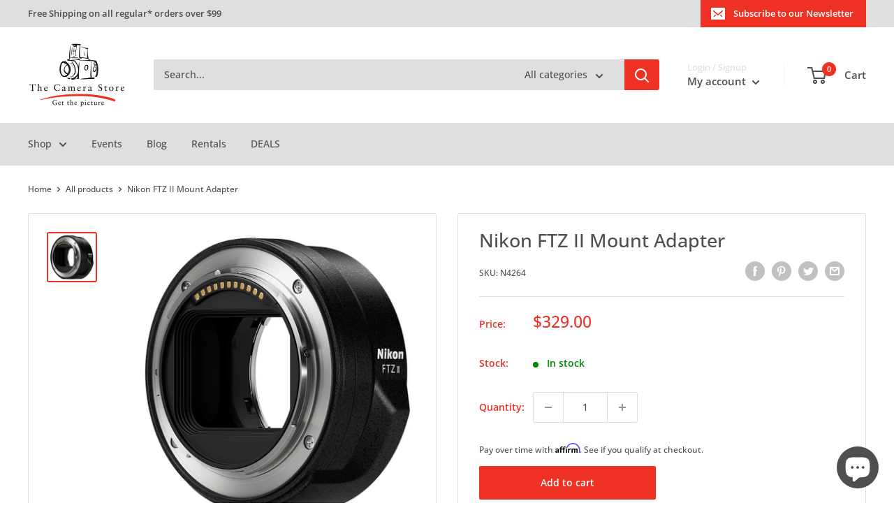

--- FILE ---
content_type: text/html; charset=utf-8
request_url: https://thecamerastore.com/products/nikon-ftz-ii-mount-adapter
body_size: 97799
content:
<!doctype html>

<html class="no-js" lang="en">
  <head>
	<!-- Added by AVADA SEO Suite -->
	

	<!-- /Added by AVADA SEO Suite -->
    <meta charset="utf-8">
    <meta
      name="viewport"
      content="width=device-width, initial-scale=1.0, height=device-height, minimum-scale=1.0, maximum-scale=1.0"
    >
    <meta name="theme-color" content="#ef3123"><title>Nikon FTZ II Mount Adapter
</title><meta name="description" content="Adapt Nikon DSLR lenses to Z series mirrorless cameras. The Nikon FTZ II mount adapter is the bridge between legendary NIKKOR glass and Z series mirrorless cameras, now with a streamlined design. It seamlessly adapts the F-Mount to the larger Z-Mount, retaining the image quality, autofocus performance*, weather sealing"><link rel="canonical" href="https://thecamerastore.com/products/nikon-ftz-ii-mount-adapter"><link rel="shortcut icon" href="//thecamerastore.com/cdn/shop/files/TCS_Circle_Icon_Low_Quality_fc256236-20c4-44e4-84cc-04efa52a102d_96x96.gif?v=1656089535" type="image/png"><link rel="preload" as="style" href="//thecamerastore.com/cdn/shop/t/14/assets/theme.css?v=170625056404605190251752698867">
    <link rel="preload" as="script" href="//thecamerastore.com/cdn/shop/t/14/assets/theme.js?v=129901818093899927941721407543">
    <link rel="preconnect" href="https://cdn.shopify.com">
    <link rel="preconnect" href="https://fonts.shopifycdn.com">
    <link rel="dns-prefetch" href="https://productreviews.shopifycdn.com">
    <link rel="dns-prefetch" href="https://ajax.googleapis.com">
    <link rel="dns-prefetch" href="https://maps.googleapis.com">
    <link rel="dns-prefetch" href="https://maps.gstatic.com">

    <meta property="og:type" content="product">
  <meta property="og:title" content="Nikon FTZ II Mount Adapter"><meta property="og:image" content="http://thecamerastore.com/cdn/shop/products/Nikon-FTZ-II.jpg?v=1635427318">
    <meta property="og:image:secure_url" content="https://thecamerastore.com/cdn/shop/products/Nikon-FTZ-II.jpg?v=1635427318">
    <meta property="og:image:width" content="1000">
    <meta property="og:image:height" content="1000"><meta property="product:price:amount" content="329.00">
  <meta property="product:price:currency" content="CAD"><meta property="og:description" content="Adapt Nikon DSLR lenses to Z series mirrorless cameras. The Nikon FTZ II mount adapter is the bridge between legendary NIKKOR glass and Z series mirrorless cameras, now with a streamlined design. It seamlessly adapts the F-Mount to the larger Z-Mount, retaining the image quality, autofocus performance*, weather sealing"><meta property="og:url" content="https://thecamerastore.com/products/nikon-ftz-ii-mount-adapter">
<meta property="og:site_name" content="The Camera Store"><meta name="twitter:card" content="summary"><meta name="twitter:title" content="Nikon FTZ II Mount Adapter">
  <meta name="twitter:description" content="Adapt Nikon DSLR lenses to Z series mirrorless cameras. The Nikon FTZ II mount adapter is the bridge between legendary NIKKOR glass and Z series mirrorless cameras, now with a streamlined design. It seamlessly adapts the F-Mount to the larger Z-Mount, retaining the image quality, autofocus performance*, weather sealing and comfortable handling of any mounted lens. Keep using the lenses you love with the most innovative camera bodies available.*Full AF/AE supported when using FX or DX AF-S Type G/D/E, AF-P type G/E, AF-I type D lenses and AF-S/AF-I Teleconverters. No loss of image quality or speed. There is no glass inside of Mount Adapter FTZ II, which means nothing gets between your lens and your image sensor. F-mount lenses retain all of their superb image quality with no loss of brightness, contrast or speed. Stabilized by the camera body. Experience">
  <meta name="twitter:image" content="https://thecamerastore.com/cdn/shop/products/Nikon-FTZ-II_600x600_crop_center.jpg?v=1635427318">
    <link rel="preload" href="//thecamerastore.com/cdn/fonts/open_sans/opensans_n5.500dcf21ddee5bc5855ad3a20394d3bc363c217c.woff2" as="font" type="font/woff2" crossorigin><link rel="preload" href="//thecamerastore.com/cdn/fonts/open_sans/opensans_n5.500dcf21ddee5bc5855ad3a20394d3bc363c217c.woff2" as="font" type="font/woff2" crossorigin><style>
  @font-face {
  font-family: "Open Sans";
  font-weight: 500;
  font-style: normal;
  font-display: swap;
  src: url("//thecamerastore.com/cdn/fonts/open_sans/opensans_n5.500dcf21ddee5bc5855ad3a20394d3bc363c217c.woff2") format("woff2"),
       url("//thecamerastore.com/cdn/fonts/open_sans/opensans_n5.af1a06d824dccfb4d400ba874ef19176651ec834.woff") format("woff");
}

  @font-face {
  font-family: "Open Sans";
  font-weight: 500;
  font-style: normal;
  font-display: swap;
  src: url("//thecamerastore.com/cdn/fonts/open_sans/opensans_n5.500dcf21ddee5bc5855ad3a20394d3bc363c217c.woff2") format("woff2"),
       url("//thecamerastore.com/cdn/fonts/open_sans/opensans_n5.af1a06d824dccfb4d400ba874ef19176651ec834.woff") format("woff");
}

@font-face {
  font-family: "Open Sans";
  font-weight: 600;
  font-style: normal;
  font-display: swap;
  src: url("//thecamerastore.com/cdn/fonts/open_sans/opensans_n6.15aeff3c913c3fe570c19cdfeed14ce10d09fb08.woff2") format("woff2"),
       url("//thecamerastore.com/cdn/fonts/open_sans/opensans_n6.14bef14c75f8837a87f70ce22013cb146ee3e9f3.woff") format("woff");
}

@font-face {
  font-family: "Open Sans";
  font-weight: 500;
  font-style: italic;
  font-display: swap;
  src: url("//thecamerastore.com/cdn/fonts/open_sans/opensans_i5.3ead07c98afbb2e3ec3fe4a47b127b51213a1971.woff2") format("woff2"),
       url("//thecamerastore.com/cdn/fonts/open_sans/opensans_i5.b00ab1ae87e1c84d69a00cf4ca69626559fa5f8c.woff") format("woff");
}


  @font-face {
  font-family: "Open Sans";
  font-weight: 700;
  font-style: normal;
  font-display: swap;
  src: url("//thecamerastore.com/cdn/fonts/open_sans/opensans_n7.a9393be1574ea8606c68f4441806b2711d0d13e4.woff2") format("woff2"),
       url("//thecamerastore.com/cdn/fonts/open_sans/opensans_n7.7b8af34a6ebf52beb1a4c1d8c73ad6910ec2e553.woff") format("woff");
}

  @font-face {
  font-family: "Open Sans";
  font-weight: 500;
  font-style: italic;
  font-display: swap;
  src: url("//thecamerastore.com/cdn/fonts/open_sans/opensans_i5.3ead07c98afbb2e3ec3fe4a47b127b51213a1971.woff2") format("woff2"),
       url("//thecamerastore.com/cdn/fonts/open_sans/opensans_i5.b00ab1ae87e1c84d69a00cf4ca69626559fa5f8c.woff") format("woff");
}

  @font-face {
  font-family: "Open Sans";
  font-weight: 700;
  font-style: italic;
  font-display: swap;
  src: url("//thecamerastore.com/cdn/fonts/open_sans/opensans_i7.916ced2e2ce15f7fcd95d196601a15e7b89ee9a4.woff2") format("woff2"),
       url("//thecamerastore.com/cdn/fonts/open_sans/opensans_i7.99a9cff8c86ea65461de497ade3d515a98f8b32a.woff") format("woff");
}


  :root {
    --default-text-font-size : 15px;
    --base-text-font-size    : 14px;
    --heading-font-family    : "Open Sans", sans-serif;
    --heading-font-weight    : 500;
    --heading-font-style     : normal;
    --text-font-family       : "Open Sans", sans-serif;
    --text-font-weight       : 500;
    --text-font-style        : normal;
    --text-font-bolder-weight: 600;
    --text-link-decoration   : underline;

    --text-color               : #4f4f4f;
    --text-color-rgb           : 79, 79, 79;
    --heading-color            : #ef3123;
    --border-color             : #dfdfdf;
    --border-color-rgb         : 223, 223, 223;
    --form-border-color        : #d2d2d2;
    --accent-color             : #ef3123;
    --accent-color-rgb         : 239, 49, 35;
    --link-color               : #ef3123;
    --link-color-hover         : #b8190d;
    --background               : #ffffff;
    --secondary-background     : #ffffff;
    --secondary-background-rgb : 255, 255, 255;
    --accent-background        : rgba(239, 49, 35, 0.08);

    --input-background: #ffffff;

    --error-color       : #ff0000;
    --error-background  : rgba(255, 0, 0, 0.07);
    --success-color     : #00aa00;
    --success-background: rgba(0, 170, 0, 0.11);

    --primary-button-background      : #ef3123;
    --primary-button-background-rgb  : 239, 49, 35;
    --primary-button-text-color      : #ffffff;
    --secondary-button-background    : #ef3123;
    --secondary-button-background-rgb: 239, 49, 35;
    --secondary-button-text-color    : #ffffff;

    --header-background      : #ffffff;
    --header-text-color      : #4f4f4f;
    --header-light-text-color: #dfdfdf;
    --header-border-color    : rgba(223, 223, 223, 0.3);
    --header-accent-color    : #ef3123;

    --footer-background-color:    #ffffff;
    --footer-heading-text-color:  #ef3123;
    --footer-body-text-color:     #4f4f4f;
    --footer-body-text-color-rgb: 79, 79, 79;
    --footer-accent-color:        #ef3123;
    --footer-accent-color-rgb:    239, 49, 35;
    --footer-border:              1px solid var(--border-color);
    
    --flickity-arrow-color: #acacac;--product-on-sale-accent           : #ef3123;
    --product-on-sale-accent-rgb       : 239, 49, 35;
    --product-on-sale-color            : #ffffff;
    --product-in-stock-color           : #008a00;
    --product-low-stock-color          : #ff6128;
    --product-sold-out-color           : #d1d1d1;
    --product-custom-label-1-background: #ef3123;
    --product-custom-label-1-color     : #ffffff;
    --product-custom-label-2-background: #00a500;
    --product-custom-label-2-color     : #ffffff;
    --product-review-star-color        : #ffbd00;

    --mobile-container-gutter : 20px;
    --desktop-container-gutter: 40px;

    /* Shopify related variables */
    --payment-terms-background-color: #ffffff;
  }
</style>

<script>
  // IE11 does not have support for CSS variables, so we have to polyfill them
  if (!(((window || {}).CSS || {}).supports && window.CSS.supports('(--a: 0)'))) {
    const script = document.createElement('script');
    script.type = 'text/javascript';
    script.src = 'https://cdn.jsdelivr.net/npm/css-vars-ponyfill@2';
    script.onload = function() {
      cssVars({});
    };

    document.getElementsByTagName('head')[0].appendChild(script);
  }
</script>


    <script>window.nfecShopVersion = '1768738912';window.nfecJsVersion = '449674';window.nfecCVersion = 67009</script>
    <script>window.performance && window.performance.mark && window.performance.mark('shopify.content_for_header.start');</script><meta name="google-site-verification" content="W-ZV-I7YoyqyBhBUwBljlYwTD_UE9hIS8HGCH30kQvo">
<meta id="shopify-digital-wallet" name="shopify-digital-wallet" content="/34352463917/digital_wallets/dialog">
<meta name="shopify-checkout-api-token" content="3eed9c0957ad0df0b518df69303c0369">
<meta id="in-context-paypal-metadata" data-shop-id="34352463917" data-venmo-supported="false" data-environment="production" data-locale="en_US" data-paypal-v4="true" data-currency="CAD">
<link rel="alternate" type="application/json+oembed" href="https://thecamerastore.com/products/nikon-ftz-ii-mount-adapter.oembed">
<script async="async" src="/checkouts/internal/preloads.js?locale=en-CA"></script>
<link rel="preconnect" href="https://shop.app" crossorigin="anonymous">
<script async="async" src="https://shop.app/checkouts/internal/preloads.js?locale=en-CA&shop_id=34352463917" crossorigin="anonymous"></script>
<script id="apple-pay-shop-capabilities" type="application/json">{"shopId":34352463917,"countryCode":"CA","currencyCode":"CAD","merchantCapabilities":["supports3DS"],"merchantId":"gid:\/\/shopify\/Shop\/34352463917","merchantName":"The Camera Store","requiredBillingContactFields":["postalAddress","email","phone"],"requiredShippingContactFields":["postalAddress","email","phone"],"shippingType":"shipping","supportedNetworks":["visa","masterCard","discover","interac"],"total":{"type":"pending","label":"The Camera Store","amount":"1.00"},"shopifyPaymentsEnabled":true,"supportsSubscriptions":true}</script>
<script id="shopify-features" type="application/json">{"accessToken":"3eed9c0957ad0df0b518df69303c0369","betas":["rich-media-storefront-analytics"],"domain":"thecamerastore.com","predictiveSearch":true,"shopId":34352463917,"locale":"en"}</script>
<script>var Shopify = Shopify || {};
Shopify.shop = "the-camera-store-inc.myshopify.com";
Shopify.locale = "en";
Shopify.currency = {"active":"CAD","rate":"1.0"};
Shopify.country = "CA";
Shopify.theme = {"name":"Warehouse 2.8.0 TCS Theme","id":127812993069,"schema_name":"Warehouse","schema_version":"2.8.0","theme_store_id":871,"role":"main"};
Shopify.theme.handle = "null";
Shopify.theme.style = {"id":null,"handle":null};
Shopify.cdnHost = "thecamerastore.com/cdn";
Shopify.routes = Shopify.routes || {};
Shopify.routes.root = "/";</script>
<script type="module">!function(o){(o.Shopify=o.Shopify||{}).modules=!0}(window);</script>
<script>!function(o){function n(){var o=[];function n(){o.push(Array.prototype.slice.apply(arguments))}return n.q=o,n}var t=o.Shopify=o.Shopify||{};t.loadFeatures=n(),t.autoloadFeatures=n()}(window);</script>
<script>
  window.ShopifyPay = window.ShopifyPay || {};
  window.ShopifyPay.apiHost = "shop.app\/pay";
  window.ShopifyPay.redirectState = null;
</script>
<script id="shop-js-analytics" type="application/json">{"pageType":"product"}</script>
<script defer="defer" async type="module" src="//thecamerastore.com/cdn/shopifycloud/shop-js/modules/v2/client.init-shop-cart-sync_C5BV16lS.en.esm.js"></script>
<script defer="defer" async type="module" src="//thecamerastore.com/cdn/shopifycloud/shop-js/modules/v2/chunk.common_CygWptCX.esm.js"></script>
<script type="module">
  await import("//thecamerastore.com/cdn/shopifycloud/shop-js/modules/v2/client.init-shop-cart-sync_C5BV16lS.en.esm.js");
await import("//thecamerastore.com/cdn/shopifycloud/shop-js/modules/v2/chunk.common_CygWptCX.esm.js");

  window.Shopify.SignInWithShop?.initShopCartSync?.({"fedCMEnabled":true,"windoidEnabled":true});

</script>
<script defer="defer" async type="module" src="//thecamerastore.com/cdn/shopifycloud/shop-js/modules/v2/client.payment-terms_CZxnsJam.en.esm.js"></script>
<script defer="defer" async type="module" src="//thecamerastore.com/cdn/shopifycloud/shop-js/modules/v2/chunk.common_CygWptCX.esm.js"></script>
<script defer="defer" async type="module" src="//thecamerastore.com/cdn/shopifycloud/shop-js/modules/v2/chunk.modal_D71HUcav.esm.js"></script>
<script type="module">
  await import("//thecamerastore.com/cdn/shopifycloud/shop-js/modules/v2/client.payment-terms_CZxnsJam.en.esm.js");
await import("//thecamerastore.com/cdn/shopifycloud/shop-js/modules/v2/chunk.common_CygWptCX.esm.js");
await import("//thecamerastore.com/cdn/shopifycloud/shop-js/modules/v2/chunk.modal_D71HUcav.esm.js");

  
</script>
<script>
  window.Shopify = window.Shopify || {};
  if (!window.Shopify.featureAssets) window.Shopify.featureAssets = {};
  window.Shopify.featureAssets['shop-js'] = {"shop-cart-sync":["modules/v2/client.shop-cart-sync_ZFArdW7E.en.esm.js","modules/v2/chunk.common_CygWptCX.esm.js"],"init-fed-cm":["modules/v2/client.init-fed-cm_CmiC4vf6.en.esm.js","modules/v2/chunk.common_CygWptCX.esm.js"],"shop-button":["modules/v2/client.shop-button_tlx5R9nI.en.esm.js","modules/v2/chunk.common_CygWptCX.esm.js"],"shop-cash-offers":["modules/v2/client.shop-cash-offers_DOA2yAJr.en.esm.js","modules/v2/chunk.common_CygWptCX.esm.js","modules/v2/chunk.modal_D71HUcav.esm.js"],"init-windoid":["modules/v2/client.init-windoid_sURxWdc1.en.esm.js","modules/v2/chunk.common_CygWptCX.esm.js"],"shop-toast-manager":["modules/v2/client.shop-toast-manager_ClPi3nE9.en.esm.js","modules/v2/chunk.common_CygWptCX.esm.js"],"init-shop-email-lookup-coordinator":["modules/v2/client.init-shop-email-lookup-coordinator_B8hsDcYM.en.esm.js","modules/v2/chunk.common_CygWptCX.esm.js"],"init-shop-cart-sync":["modules/v2/client.init-shop-cart-sync_C5BV16lS.en.esm.js","modules/v2/chunk.common_CygWptCX.esm.js"],"avatar":["modules/v2/client.avatar_BTnouDA3.en.esm.js"],"pay-button":["modules/v2/client.pay-button_FdsNuTd3.en.esm.js","modules/v2/chunk.common_CygWptCX.esm.js"],"init-customer-accounts":["modules/v2/client.init-customer-accounts_DxDtT_ad.en.esm.js","modules/v2/client.shop-login-button_C5VAVYt1.en.esm.js","modules/v2/chunk.common_CygWptCX.esm.js","modules/v2/chunk.modal_D71HUcav.esm.js"],"init-shop-for-new-customer-accounts":["modules/v2/client.init-shop-for-new-customer-accounts_ChsxoAhi.en.esm.js","modules/v2/client.shop-login-button_C5VAVYt1.en.esm.js","modules/v2/chunk.common_CygWptCX.esm.js","modules/v2/chunk.modal_D71HUcav.esm.js"],"shop-login-button":["modules/v2/client.shop-login-button_C5VAVYt1.en.esm.js","modules/v2/chunk.common_CygWptCX.esm.js","modules/v2/chunk.modal_D71HUcav.esm.js"],"init-customer-accounts-sign-up":["modules/v2/client.init-customer-accounts-sign-up_CPSyQ0Tj.en.esm.js","modules/v2/client.shop-login-button_C5VAVYt1.en.esm.js","modules/v2/chunk.common_CygWptCX.esm.js","modules/v2/chunk.modal_D71HUcav.esm.js"],"shop-follow-button":["modules/v2/client.shop-follow-button_Cva4Ekp9.en.esm.js","modules/v2/chunk.common_CygWptCX.esm.js","modules/v2/chunk.modal_D71HUcav.esm.js"],"checkout-modal":["modules/v2/client.checkout-modal_BPM8l0SH.en.esm.js","modules/v2/chunk.common_CygWptCX.esm.js","modules/v2/chunk.modal_D71HUcav.esm.js"],"lead-capture":["modules/v2/client.lead-capture_Bi8yE_yS.en.esm.js","modules/v2/chunk.common_CygWptCX.esm.js","modules/v2/chunk.modal_D71HUcav.esm.js"],"shop-login":["modules/v2/client.shop-login_D6lNrXab.en.esm.js","modules/v2/chunk.common_CygWptCX.esm.js","modules/v2/chunk.modal_D71HUcav.esm.js"],"payment-terms":["modules/v2/client.payment-terms_CZxnsJam.en.esm.js","modules/v2/chunk.common_CygWptCX.esm.js","modules/v2/chunk.modal_D71HUcav.esm.js"]};
</script>
<script>(function() {
  var isLoaded = false;
  function asyncLoad() {
    if (isLoaded) return;
    isLoaded = true;
    var urls = ["\/\/cdn.shopify.com\/proxy\/b4763980e3d231e095bceb367cee1d7512e1818ad565ec042601e5d55c84fa42\/api.goaffpro.com\/loader.js?shop=the-camera-store-inc.myshopify.com\u0026sp-cache-control=cHVibGljLCBtYXgtYWdlPTkwMA","https:\/\/static.klaviyo.com\/onsite\/js\/klaviyo.js?company_id=VBMMZ6\u0026shop=the-camera-store-inc.myshopify.com","https:\/\/static.klaviyo.com\/onsite\/js\/klaviyo.js?company_id=VBMMZ6\u0026shop=the-camera-store-inc.myshopify.com","https:\/\/d5zu2f4xvqanl.cloudfront.net\/42\/fe\/loader_2.js?shop=the-camera-store-inc.myshopify.com","https:\/\/cdn.shopify.com\/s\/files\/1\/0343\/5246\/3917\/t\/14\/assets\/affirmShopify.js?v=1698862270\u0026shop=the-camera-store-inc.myshopify.com","https:\/\/app-api.vidjet.io\/540b9c50-d1bb-45c2-8ffd-70a60611c703\/shopify\/scripttag?v=1750267523389\u0026shop=the-camera-store-inc.myshopify.com"];
    for (var i = 0; i < urls.length; i++) {
      var s = document.createElement('script');
      s.type = 'text/javascript';
      s.async = true;
      s.src = urls[i];
      var x = document.getElementsByTagName('script')[0];
      x.parentNode.insertBefore(s, x);
    }
  };
  if(window.attachEvent) {
    window.attachEvent('onload', asyncLoad);
  } else {
    window.addEventListener('load', asyncLoad, false);
  }
})();</script>
<script id="__st">var __st={"a":34352463917,"offset":-25200,"reqid":"a62b4a12-2ea1-4813-ac30-3ccea374fa6e-1768802965","pageurl":"thecamerastore.com\/products\/nikon-ftz-ii-mount-adapter","u":"e5b1808d7ac7","p":"product","rtyp":"product","rid":6833861296173};</script>
<script>window.ShopifyPaypalV4VisibilityTracking = true;</script>
<script id="captcha-bootstrap">!function(){'use strict';const t='contact',e='account',n='new_comment',o=[[t,t],['blogs',n],['comments',n],[t,'customer']],c=[[e,'customer_login'],[e,'guest_login'],[e,'recover_customer_password'],[e,'create_customer']],r=t=>t.map((([t,e])=>`form[action*='/${t}']:not([data-nocaptcha='true']) input[name='form_type'][value='${e}']`)).join(','),a=t=>()=>t?[...document.querySelectorAll(t)].map((t=>t.form)):[];function s(){const t=[...o],e=r(t);return a(e)}const i='password',u='form_key',d=['recaptcha-v3-token','g-recaptcha-response','h-captcha-response',i],f=()=>{try{return window.sessionStorage}catch{return}},m='__shopify_v',_=t=>t.elements[u];function p(t,e,n=!1){try{const o=window.sessionStorage,c=JSON.parse(o.getItem(e)),{data:r}=function(t){const{data:e,action:n}=t;return t[m]||n?{data:e,action:n}:{data:t,action:n}}(c);for(const[e,n]of Object.entries(r))t.elements[e]&&(t.elements[e].value=n);n&&o.removeItem(e)}catch(o){console.error('form repopulation failed',{error:o})}}const l='form_type',E='cptcha';function T(t){t.dataset[E]=!0}const w=window,h=w.document,L='Shopify',v='ce_forms',y='captcha';let A=!1;((t,e)=>{const n=(g='f06e6c50-85a8-45c8-87d0-21a2b65856fe',I='https://cdn.shopify.com/shopifycloud/storefront-forms-hcaptcha/ce_storefront_forms_captcha_hcaptcha.v1.5.2.iife.js',D={infoText:'Protected by hCaptcha',privacyText:'Privacy',termsText:'Terms'},(t,e,n)=>{const o=w[L][v],c=o.bindForm;if(c)return c(t,g,e,D).then(n);var r;o.q.push([[t,g,e,D],n]),r=I,A||(h.body.append(Object.assign(h.createElement('script'),{id:'captcha-provider',async:!0,src:r})),A=!0)});var g,I,D;w[L]=w[L]||{},w[L][v]=w[L][v]||{},w[L][v].q=[],w[L][y]=w[L][y]||{},w[L][y].protect=function(t,e){n(t,void 0,e),T(t)},Object.freeze(w[L][y]),function(t,e,n,w,h,L){const[v,y,A,g]=function(t,e,n){const i=e?o:[],u=t?c:[],d=[...i,...u],f=r(d),m=r(i),_=r(d.filter((([t,e])=>n.includes(e))));return[a(f),a(m),a(_),s()]}(w,h,L),I=t=>{const e=t.target;return e instanceof HTMLFormElement?e:e&&e.form},D=t=>v().includes(t);t.addEventListener('submit',(t=>{const e=I(t);if(!e)return;const n=D(e)&&!e.dataset.hcaptchaBound&&!e.dataset.recaptchaBound,o=_(e),c=g().includes(e)&&(!o||!o.value);(n||c)&&t.preventDefault(),c&&!n&&(function(t){try{if(!f())return;!function(t){const e=f();if(!e)return;const n=_(t);if(!n)return;const o=n.value;o&&e.removeItem(o)}(t);const e=Array.from(Array(32),(()=>Math.random().toString(36)[2])).join('');!function(t,e){_(t)||t.append(Object.assign(document.createElement('input'),{type:'hidden',name:u})),t.elements[u].value=e}(t,e),function(t,e){const n=f();if(!n)return;const o=[...t.querySelectorAll(`input[type='${i}']`)].map((({name:t})=>t)),c=[...d,...o],r={};for(const[a,s]of new FormData(t).entries())c.includes(a)||(r[a]=s);n.setItem(e,JSON.stringify({[m]:1,action:t.action,data:r}))}(t,e)}catch(e){console.error('failed to persist form',e)}}(e),e.submit())}));const S=(t,e)=>{t&&!t.dataset[E]&&(n(t,e.some((e=>e===t))),T(t))};for(const o of['focusin','change'])t.addEventListener(o,(t=>{const e=I(t);D(e)&&S(e,y())}));const B=e.get('form_key'),M=e.get(l),P=B&&M;t.addEventListener('DOMContentLoaded',(()=>{const t=y();if(P)for(const e of t)e.elements[l].value===M&&p(e,B);[...new Set([...A(),...v().filter((t=>'true'===t.dataset.shopifyCaptcha))])].forEach((e=>S(e,t)))}))}(h,new URLSearchParams(w.location.search),n,t,e,['guest_login'])})(!0,!0)}();</script>
<script integrity="sha256-4kQ18oKyAcykRKYeNunJcIwy7WH5gtpwJnB7kiuLZ1E=" data-source-attribution="shopify.loadfeatures" defer="defer" src="//thecamerastore.com/cdn/shopifycloud/storefront/assets/storefront/load_feature-a0a9edcb.js" crossorigin="anonymous"></script>
<script crossorigin="anonymous" defer="defer" src="//thecamerastore.com/cdn/shopifycloud/storefront/assets/shopify_pay/storefront-65b4c6d7.js?v=20250812"></script>
<script data-source-attribution="shopify.dynamic_checkout.dynamic.init">var Shopify=Shopify||{};Shopify.PaymentButton=Shopify.PaymentButton||{isStorefrontPortableWallets:!0,init:function(){window.Shopify.PaymentButton.init=function(){};var t=document.createElement("script");t.src="https://thecamerastore.com/cdn/shopifycloud/portable-wallets/latest/portable-wallets.en.js",t.type="module",document.head.appendChild(t)}};
</script>
<script data-source-attribution="shopify.dynamic_checkout.buyer_consent">
  function portableWalletsHideBuyerConsent(e){var t=document.getElementById("shopify-buyer-consent"),n=document.getElementById("shopify-subscription-policy-button");t&&n&&(t.classList.add("hidden"),t.setAttribute("aria-hidden","true"),n.removeEventListener("click",e))}function portableWalletsShowBuyerConsent(e){var t=document.getElementById("shopify-buyer-consent"),n=document.getElementById("shopify-subscription-policy-button");t&&n&&(t.classList.remove("hidden"),t.removeAttribute("aria-hidden"),n.addEventListener("click",e))}window.Shopify?.PaymentButton&&(window.Shopify.PaymentButton.hideBuyerConsent=portableWalletsHideBuyerConsent,window.Shopify.PaymentButton.showBuyerConsent=portableWalletsShowBuyerConsent);
</script>
<script data-source-attribution="shopify.dynamic_checkout.cart.bootstrap">document.addEventListener("DOMContentLoaded",(function(){function t(){return document.querySelector("shopify-accelerated-checkout-cart, shopify-accelerated-checkout")}if(t())Shopify.PaymentButton.init();else{new MutationObserver((function(e,n){t()&&(Shopify.PaymentButton.init(),n.disconnect())})).observe(document.body,{childList:!0,subtree:!0})}}));
</script>
<script id='scb4127' type='text/javascript' async='' src='https://thecamerastore.com/cdn/shopifycloud/privacy-banner/storefront-banner.js'></script><link id="shopify-accelerated-checkout-styles" rel="stylesheet" media="screen" href="https://thecamerastore.com/cdn/shopifycloud/portable-wallets/latest/accelerated-checkout-backwards-compat.css" crossorigin="anonymous">
<style id="shopify-accelerated-checkout-cart">
        #shopify-buyer-consent {
  margin-top: 1em;
  display: inline-block;
  width: 100%;
}

#shopify-buyer-consent.hidden {
  display: none;
}

#shopify-subscription-policy-button {
  background: none;
  border: none;
  padding: 0;
  text-decoration: underline;
  font-size: inherit;
  cursor: pointer;
}

#shopify-subscription-policy-button::before {
  box-shadow: none;
}

      </style>

<script>window.performance && window.performance.mark && window.performance.mark('shopify.content_for_header.end');</script>

    <link rel="stylesheet" href="//thecamerastore.com/cdn/shop/t/14/assets/theme.css?v=170625056404605190251752698867">

    
  <script type="application/ld+json">
  {
    "@context": "https://schema.org",
    "@type": "Product",
    "productID": 6833861296173,
    "offers": [{
          "@type": "Offer",
          "name": "Default Title",
          "availability":"InStock",
          "price": 329.0,
          "priceCurrency": "CAD",
          "priceValidUntil": "2026-01-28","sku": "N4264",
            "gtin12": "018208042647",
          "url": "/products/nikon-ftz-ii-mount-adapter?variant=39849410232365"
        }
],"brand": {
      "@type": "Brand",
      "name": "Nikon"
    },
    "name": "Nikon FTZ II Mount Adapter",
    "description": "Adapt Nikon DSLR lenses to Z series mirrorless cameras.\nThe Nikon FTZ II mount adapter is the bridge between legendary NIKKOR glass and Z series mirrorless cameras, now with a streamlined design. It seamlessly adapts the F-Mount to the larger Z-Mount, retaining the image quality, autofocus performance*, weather sealing and comfortable handling of any mounted lens. Keep using the lenses you love with the most innovative camera bodies available.*Full AF\/AE supported when using FX or DX AF-S Type G\/D\/E, AF-P type G\/E, AF-I type D lenses and AF-S\/AF-I Teleconverters.\nNo loss of image quality or speed.\nThere is no glass inside of Mount Adapter FTZ II, which means nothing gets between your lens and your image sensor. F-mount lenses retain all of their superb image quality with no loss of brightness, contrast or speed.\nStabilized by the camera body.\nExperience fast aperture NIKKOR primes like the AF-S NIKKOR 105mm f\/1.4E ED with up to 5 stops of 3-axis VR* image stabilization. NIKKOR lenses that already have VR, like the AF-S NIKKOR 500mm f\/5.6E PF ED VR, get the added benefit of roll axis for a total of 3-axis VR*.*When used on a Z series camera with in-body VR.\nStreamlined design.\nThe streamlined design of the Mount Adapter FTZ II means comfortable shooting in any direction, including vertically. With no tripod mount of its own, it also accommodates wider tripod plates on your camera, the MB-N11 battery grip and WT-7A wireless transmitter.\nWeather sealed. Durable.\nBuilt from magnesium alloy, the Mount Adapter FTZ II is strong and lightweight with a durable finish. It's extensively weather-sealed to preserve the performance of pro-level cameras and lenses. And it makes a precise fit with the camera and lens, crucial for meticulous performance.\nWorks with so many lenses.\nThe Mount Adapter FTZ II works with approximately 360 F-mount lenses, 90 of which retain full functionality. From fisheyes to perspective control lenses, fast primes to super telephotos, the Mount Adapter FTZ II brings so many possibilities to the Z series.",
    "category": "Lenses",
    "url": "/products/nikon-ftz-ii-mount-adapter",
    "sku": "N4264",
    "image": {
      "@type": "ImageObject",
      "url": "https://thecamerastore.com/cdn/shop/products/Nikon-FTZ-II.jpg?v=1635427318&width=1024",
      "image": "https://thecamerastore.com/cdn/shop/products/Nikon-FTZ-II.jpg?v=1635427318&width=1024",
      "name": "",
      "width": "1024",
      "height": "1024"
    }
  }
  </script>



  <script type="application/ld+json">
  {
    "@context": "https://schema.org",
    "@type": "BreadcrumbList",
  "itemListElement": [{
      "@type": "ListItem",
      "position": 1,
      "name": "Home",
      "item": "https://thecamerastore.com"
    },{
          "@type": "ListItem",
          "position": 2,
          "name": "Nikon FTZ II Mount Adapter",
          "item": "https://thecamerastore.com/products/nikon-ftz-ii-mount-adapter"
        }]
  }
  </script>



    <script>
      // This allows to expose several variables to the global scope, to be used in scripts
      window.theme = {
        pageType: "product",
        cartCount: 0,
        moneyFormat: "${{amount}}",
        moneyWithCurrencyFormat: "${{amount}} CAD",
        currencyCodeEnabled: false,
        showDiscount: true,
        discountMode: "saving",
        searchMode: "product,article,page",
        searchUnavailableProducts: "show",
        cartType: "drawer"
      };

      window.routes = {
        rootUrl: "\/",
        rootUrlWithoutSlash: '',
        cartUrl: "\/cart",
        cartAddUrl: "\/cart\/add",
        cartChangeUrl: "\/cart\/change",
        searchUrl: "\/search",
        productRecommendationsUrl: "\/recommendations\/products"
      };

      window.languages = {
        productRegularPrice: "Regular price",
        productSalePrice: "Sale price",
        collectionOnSaleLabel: "Save {{savings}}",
        productFormUnavailable: "Unavailable",
        productFormAddToCart: "Add to cart",
        productFormSoldOut: "Sold out",
        productAdded: "Product has been added to your cart",
        productAddedShort: "Added!",
        shippingEstimatorNoResults: "No shipping could be found for your address.",
        shippingEstimatorOneResult: "There is one shipping rate for your address:",
        shippingEstimatorMultipleResults: "There are {{count}} shipping rates for your address:",
        shippingEstimatorErrors: "There are some errors:"
      };

      window.lazySizesConfig = {
        loadHidden: false,
        hFac: 0.8,
        expFactor: 3,
        customMedia: {
          '--phone': '(max-width: 640px)',
          '--tablet': '(min-width: 641px) and (max-width: 1023px)',
          '--lap': '(min-width: 1024px)'
        }
      };

      document.documentElement.className = document.documentElement.className.replace('no-js', 'js');
    </script><script src="//thecamerastore.com/cdn/shop/t/14/assets/theme.js?v=129901818093899927941721407543" defer></script>
    <script src="//thecamerastore.com/cdn/shop/t/14/assets/custom.js?v=102476495355921946141666396857" defer></script><script>
        (function () {
          window.onpageshow = function() {
            // We force re-freshing the cart content onpageshow, as most browsers will serve a cache copy when hitting the
            // back button, which cause staled data
            document.documentElement.dispatchEvent(new CustomEvent('cart:refresh', {
              bubbles: true,
              detail: {scrollToTop: false}
            }));
          };
        })();
      </script><!-- Gem_Page_Header_Script -->
        


    <!-- End_Gem_Page_Header_Script -->

    


    

    
  
  <!-- BEGIN app block: shopify://apps/klaviyo-email-marketing-sms/blocks/klaviyo-onsite-embed/2632fe16-c075-4321-a88b-50b567f42507 -->












  <script async src="https://static.klaviyo.com/onsite/js/VBMMZ6/klaviyo.js?company_id=VBMMZ6"></script>
  <script>!function(){if(!window.klaviyo){window._klOnsite=window._klOnsite||[];try{window.klaviyo=new Proxy({},{get:function(n,i){return"push"===i?function(){var n;(n=window._klOnsite).push.apply(n,arguments)}:function(){for(var n=arguments.length,o=new Array(n),w=0;w<n;w++)o[w]=arguments[w];var t="function"==typeof o[o.length-1]?o.pop():void 0,e=new Promise((function(n){window._klOnsite.push([i].concat(o,[function(i){t&&t(i),n(i)}]))}));return e}}})}catch(n){window.klaviyo=window.klaviyo||[],window.klaviyo.push=function(){var n;(n=window._klOnsite).push.apply(n,arguments)}}}}();</script>

  
    <script id="viewed_product">
      if (item == null) {
        var _learnq = _learnq || [];

        var MetafieldReviews = null
        var MetafieldYotpoRating = null
        var MetafieldYotpoCount = null
        var MetafieldLooxRating = null
        var MetafieldLooxCount = null
        var okendoProduct = null
        var okendoProductReviewCount = null
        var okendoProductReviewAverageValue = null
        try {
          // The following fields are used for Customer Hub recently viewed in order to add reviews.
          // This information is not part of __kla_viewed. Instead, it is part of __kla_viewed_reviewed_items
          MetafieldReviews = {};
          MetafieldYotpoRating = null
          MetafieldYotpoCount = null
          MetafieldLooxRating = null
          MetafieldLooxCount = null

          okendoProduct = null
          // If the okendo metafield is not legacy, it will error, which then requires the new json formatted data
          if (okendoProduct && 'error' in okendoProduct) {
            okendoProduct = null
          }
          okendoProductReviewCount = okendoProduct ? okendoProduct.reviewCount : null
          okendoProductReviewAverageValue = okendoProduct ? okendoProduct.reviewAverageValue : null
        } catch (error) {
          console.error('Error in Klaviyo onsite reviews tracking:', error);
        }

        var item = {
          Name: "Nikon FTZ II Mount Adapter",
          ProductID: 6833861296173,
          Categories: ["Converters \u0026 Adapters","Globo basis collection - Do not delete","Lenses","Nikon","Nikon Best Sellers","Products Over $99"],
          ImageURL: "https://thecamerastore.com/cdn/shop/products/Nikon-FTZ-II_grande.jpg?v=1635427318",
          URL: "https://thecamerastore.com/products/nikon-ftz-ii-mount-adapter",
          Brand: "Nikon",
          Price: "$329.00",
          Value: "329.00",
          CompareAtPrice: "$0.00"
        };
        _learnq.push(['track', 'Viewed Product', item]);
        _learnq.push(['trackViewedItem', {
          Title: item.Name,
          ItemId: item.ProductID,
          Categories: item.Categories,
          ImageUrl: item.ImageURL,
          Url: item.URL,
          Metadata: {
            Brand: item.Brand,
            Price: item.Price,
            Value: item.Value,
            CompareAtPrice: item.CompareAtPrice
          },
          metafields:{
            reviews: MetafieldReviews,
            yotpo:{
              rating: MetafieldYotpoRating,
              count: MetafieldYotpoCount,
            },
            loox:{
              rating: MetafieldLooxRating,
              count: MetafieldLooxCount,
            },
            okendo: {
              rating: okendoProductReviewAverageValue,
              count: okendoProductReviewCount,
            }
          }
        }]);
      }
    </script>
  




  <script>
    window.klaviyoReviewsProductDesignMode = false
  </script>







<!-- END app block --><!-- BEGIN app block: shopify://apps/avada-seo-suite/blocks/avada-seo/15507c6e-1aa3-45d3-b698-7e175e033440 --><script>
  window.AVADA_SEO_ENABLED = true;
</script><!-- BEGIN app snippet: avada-broken-link-manager --><!-- END app snippet --><!-- BEGIN app snippet: avada-seo-site --><!-- END app snippet --><!-- BEGIN app snippet: avada-robot-onpage --><!-- Avada SEO Robot Onpage -->












<!-- END app snippet --><!-- BEGIN app snippet: avada-frequently-asked-questions -->







<!-- END app snippet --><!-- BEGIN app snippet: avada-custom-css --> <!-- BEGIN Avada SEO custom CSS END -->


<!-- END Avada SEO custom CSS END -->
<!-- END app snippet --><!-- BEGIN app snippet: avada-loading --><style>
  @keyframes avada-rotate {
    0% { transform: rotate(0); }
    100% { transform: rotate(360deg); }
  }

  @keyframes avada-fade-out {
    0% { opacity: 1; visibility: visible; }
    100% { opacity: 0; visibility: hidden; }
  }

  .Avada-LoadingScreen {
    display: none;
    width: 100%;
    height: 100vh;
    top: 0;
    position: fixed;
    z-index: 9999;
    display: flex;
    align-items: center;
    justify-content: center;
  
    background-image: url();
    background-position: center;
    background-size: cover;
    background-repeat: no-repeat;
  
  }

  .Avada-LoadingScreen svg {
    animation: avada-rotate 1s linear infinite;
    width: px;
    height: px;
  }
</style>
<script>
  const themeId = Shopify.theme.id;
  const loadingSettingsValue = null;
  const loadingType = loadingSettingsValue?.loadingType;
  function renderLoading() {
    new MutationObserver((mutations, observer) => {
      if (document.body) {
        observer.disconnect();
        const loadingDiv = document.createElement('div');
        loadingDiv.className = 'Avada-LoadingScreen';
        if(loadingType === 'custom_logo' || loadingType === 'favicon_logo') {
          const srcLoadingImage = loadingSettingsValue?.customLogoThemeIds[themeId] || '';
          if(srcLoadingImage) {
            loadingDiv.innerHTML = `
            <img alt="Avada logo"  height="600px" loading="eager" fetchpriority="high"
              src="${srcLoadingImage}&width=600"
              width="600px" />
              `
          }
        }
        if(loadingType === 'circle') {
          loadingDiv.innerHTML = `
        <svg viewBox="0 0 40 40" fill="none" xmlns="http://www.w3.org/2000/svg">
          <path d="M20 3.75C11.0254 3.75 3.75 11.0254 3.75 20C3.75 21.0355 2.91053 21.875 1.875 21.875C0.839475 21.875 0 21.0355 0 20C0 8.9543 8.9543 0 20 0C31.0457 0 40 8.9543 40 20C40 31.0457 31.0457 40 20 40C18.9645 40 18.125 39.1605 18.125 38.125C18.125 37.0895 18.9645 36.25 20 36.25C28.9748 36.25 36.25 28.9748 36.25 20C36.25 11.0254 28.9748 3.75 20 3.75Z" fill=""/>
        </svg>
      `;
        }

        document.body.insertBefore(loadingDiv, document.body.firstChild || null);
        const e = '';
        const t = '';
        const o = 'first' === t;
        const a = sessionStorage.getItem('isShowLoadingAvada');
        const n = document.querySelector('.Avada-LoadingScreen');
        if (a && o) return (n.style.display = 'none');
        n.style.display = 'flex';
        const i = document.body;
        i.style.overflow = 'hidden';
        const l = () => {
          i.style.overflow = 'auto';
          n.style.animation = 'avada-fade-out 1s ease-out forwards';
          setTimeout(() => {
            n.style.display = 'none';
          }, 1000);
        };
        if ((o && !a && sessionStorage.setItem('isShowLoadingAvada', true), 'duration_auto' === e)) {
          window.onload = function() {
            l();
          };
          return;
        }
        setTimeout(() => {
          l();
        }, 1000 * e);
      }
    }).observe(document.documentElement, { childList: true, subtree: true });
  };
  function isNullish(value) {
    return value === null || value === undefined;
  }
  const themeIds = '';
  const themeIdsArray = themeIds ? themeIds.split(',') : [];

  if(!isNullish(themeIds) && themeIdsArray.includes(themeId.toString()) && loadingSettingsValue?.enabled) {
    renderLoading();
  }

  if(isNullish(loadingSettingsValue?.themeIds) && loadingSettingsValue?.enabled) {
    renderLoading();
  }
</script>
<!-- END app snippet --><!-- BEGIN app snippet: avada-seo-social-post --><!-- END app snippet -->
<!-- END app block --><!-- BEGIN app block: shopify://apps/selly-promotion-pricing/blocks/app-embed-block/351afe80-738d-4417-9b66-e345ff249052 --><script>window.nfecShopVersion = '1768738912';window.nfecJsVersion = '449674';window.nfecCVersion = 67009</script> <!-- For special customization -->
<script class="productInfox" type="text/info" data-id="6833861296173" data-tag="Brand_Nikon, Category_Converters & Adapters, Category_Lenses, Category_Mount Adapters, Threshold Fix" data-ava="true" data-vars="39849410232365," data-cols="203230019629,263280623661,203227037741,202223288365,206178975789,276669399085,"></script>
<script id="tdf_pxrscript" class="tdf_script5" data-c="/fe\/loader_2.js">
Shopify = window.Shopify || {};
Shopify.shop = Shopify.shop || 'the-camera-store-inc.myshopify.com';
Shopify.SMCPP = {};Shopify.SMCPP = {"id":925040685,"t":"pd","c":1};Shopify.SMCPP.cer = '1.389435';
</script>
<script src="https://d5zu2f4xvqanl.cloudfront.net/42/fe/loader_2.js?shop=the-camera-store-inc.myshopify.com" async data-cookieconsent="ignore"></script>
<script>
!function(t){var e=function(e){var n,a;(n=t.createElement("script")).type="text/javascript",n.async=!0,n.src=e,(a=t.getElementsByTagName("script")[0]).parentNode.insertBefore(n,a)};setTimeout(function(){window.tdfInited||(window.altcdn=1,e("https://cdn.shopify.com/s/files/1/0013/1642/1703/t/1/assets/loader_2.js?shop=the-camera-store-inc.myshopify.com&v=45"))},2689)}(document);
</script>
<!-- END app block --><!-- BEGIN app block: shopify://apps/comparable-products/blocks/compare_products/a0463732-e49b-4c6e-b22b-3158b9b069a8 --><link rel="stylesheet" href="https://cdn.shopify.com/extensions/019bc5f8-0ae3-73f8-b7fe-c94138e324a8/comparable-136/assets/comparable.css" id="comparable-main-styles" /><script src="https://cdn.shopify.com/extensions/019bc5f8-0ae3-73f8-b7fe-c94138e324a8/comparable-136/assets/collection.js" type="text/javascript" defer></script>
<script>
  var comparableVars = {
    moneyFormat: "${{amount}}",
    comparableTableUrl: "https://cdn.shopify.com/extensions/019bc5f8-0ae3-73f8-b7fe-c94138e324a8/comparable-136/assets/table.js",
    analyticsUrl: "https://cdn.shopify.com/extensions/019bc5f8-0ae3-73f8-b7fe-c94138e324a8/comparable-136/assets/analytics.js",
    serverDomain: 'comparable.zubrcommerce.com',
    productOptionsLoaded:true,
    pageType: "product",productPage: {
        id: 6833861296173,
        comparisonOptions:null},}
  var comparableConfig = {"enabled":true,"embed":true,"enableStickyButton":false,"compareFields":{"price":true,"vendor":true,"productType":false,"tags":false,"description":false,"addToCart":true,"enableOnAllOptions":true,"options":[]},"shopifyFields":{"price":{"enabled":true,"label":"Price","highlight":null},"vendor":{"enabled":true,"label":"Vendor","highlight":null},"productType":{"enabled":false,"label":"Product Type","highlight":null},"description":{"enabled":false,"label":"Description","highlight":null},"tags":{"enabled":false,"label":"Tags","highlight":null},"sku":{"enabled":false,"label":"SKU","highlight":null}},"stickyButton":{"enabled":false,"alwaysShowIfProductsInCompare":false,"content":"text-icon","useIcon":true,"mobileOnlyIcon":true,"position":"right-center","iconSvg":"<?xml version=\"1.0\" encoding=\"iso-8859-1\"?>\n<svg version=\"1.1\" xmlns=\"http://www.w3.org/2000/svg\" xmlns:xlink=\"http://www.w3.org/1999/xlink\" x=\"0px\" y=\"0px\"\n   viewBox=\"0 0 442.852 442.852\" style=\"enable-background:new 0 0 442.852 442.852;\" xml:space=\"preserve\">\n<path d=\"M429.958,288.314l-49.446-137.153c12.872-4.326,22.148-16.482,22.148-30.811c0-17.955-14.551-32.505-32.505-32.505\n  c-0.92,0-1.828,0.048-2.728,0.123c-46.602,2.728-91.716,4.142-136.726,4.304l-9.273-40.846l-9.274,40.841\n  c-45.033-0.186-90.156-1.62-136.75-4.301c-0.893-0.074-1.793-0.121-2.705-0.121c-17.955,0-32.505,14.551-32.505,32.505\n  c0,14.329,9.274,26.485,22.147,30.811L12.895,288.314H0c0,18.292,33.026,33.119,73.766,33.119c40.739,0,73.759-14.827,73.759-33.119\n  h-12.888L84.939,150.462c11.881-4.836,20.264-16.493,20.264-30.112c0-5.62-1.427-10.905-3.937-15.516\n  c31.085,16.548,67.626,25.801,104.831,27.776l1.867,163.831c-4.194,3.025-7.328,7.422-8.746,12.537\n  c-4.264,5.055-6.839,11.582-6.839,18.712c0,8.001,3.237,15.246,8.473,20.499c-1.579,3.122-2.475,6.649-2.475,10.387\n  c0,0.551,0.026,1.096,0.064,1.637c-28.88,4.186-51.77,16.057-60.336,31.213h166.639c-8.565-15.156-31.456-27.027-60.336-31.213\n  c0.038-0.542,0.064-1.086,0.064-1.637c0-3.738-0.896-7.265-2.475-10.387c5.235-5.252,8.473-12.497,8.473-20.499\n  c0-7.13-2.575-13.657-6.839-18.712c-1.417-5.115-4.551-9.512-8.744-12.536l1.865-163.846c37.228-2.012,73.785-11.303,104.868-27.827\n  c-2.532,4.627-3.974,9.936-3.974,15.582c0,13.619,8.382,25.276,20.264,30.112l-49.697,137.852h-12.889\n  c0,18.292,33.021,33.119,73.76,33.119c40.738,0,73.766-14.827,73.766-33.119H429.958z M68.766,288.314H23.524l45.242-125.49V288.314\n  z M124.008,288.314H78.766v-125.49L124.008,288.314z M374.086,162.824l45.242,125.49h-45.242V162.824z M364.086,162.824v125.49\n  h-45.241L364.086,162.824z\"/>\n</svg>\n","rotate":"","inline":false},"floatControls":{"enabled":true,"position":"under-card","elementType":"checkbox","floatX":6,"floatY":6,"icon":"","showOnHover":false,"addToCompareClass":"","inComparisonClass":"","elementTag":"span","targetWrapSelector":".grid-item__content, .card-wrapper, .product-card, .productitem","targetAction":"appendChild","alignUnderCardElement":"left"},"customControls":{"enabled":true},"enablePages":{"enableOnAllCollections":false,"enableOnProductPages":true,"exceptCollections":["compare-tool-product-set","cameras","slr-cameras","mirrorless-system-cameras","compact-cameras","medium-format-cameras","rangefinder-cameras"],"enableOnHomepage":false,"enableOnAnyPage":false,"exceptPages":[],"searchPage":true,"enableOnBlog":false},"styles":{"collectionCompareBtnBcolor":"#2f60ea","collectionCompareBtnContent":"text-icon","collectionCompareBtnTextColor":"#fff","collectionCompareBtnPosition":"right-center","collectionXIconPosition":"left","barActionsPosition":"left","barHideWidgets":true,"barBlockProductLinks":false,"barCompareBtnOutline":false,"barCloseBtnOutline":false,"barItemContent":["image","title"],"barItemContentInline":false,"tableMobileFixFirstColumn":false,"tableBestValueHighlightColor":"#ffffdf","tableAddToCartBackgroundColor":"#ef3123","tableSoldOutBackgroundColor":"#d1d1d1","tableGoToCheckoutColor":null,"tableGoToCheckoutUrl":"/cart","tableNoProductsUrl":"/collections/all","tableBooleanTrueColor":"#4d9902","tableBooleanFalseColor":"#b2b2b2","tableBorder":"separate","tableNoXBorder":false,"tableNoYBorder":false,"tableTextAlign":"left","tableDescriptionShowIcon":false,"tableCustomTitleExceptions":[],"tablePriceInTableCell":false,"tablePriceMinimumFractionDigits":0,"tablePrice":{"showOldPriceFirst":false},"tableSaleBadge":{"show":false,"inline":false,"style":"percent","text":"{value}% OFF","textColor":"#e65960","showBorder":true},"tableFullWidth":true,"tableScrollMinProducts":5},"bar":{"minItemsDisable":0},"table":{"fieldsOrder":["price","sku","vendor","productType","tags","description","productOptions","customOptions"],"backButton":{"enabled":false,"position":"before-table-centered","showIcon":true},"productInfo":{"button":{"type":"add_to_cart"},"showVariantsSelector":true,"showVariantsSelectorForLink":true,"showQuantity":false},"showOnlyDifferences":{"type":"toggle"},"stickyHeader":{"enabled":false,"content":["image","title"],"contentInline":false,"minimized":false},"nextBtnEnabled":false,"hideFirstColumn":false,"noFirstColumn":{"showOptionName":false},"useBunchLoad":false},"preselectedCompare":{"products":[]},"openInPopup":true,"selectors":{"product":{"image":""},"collection":{"wrap":""}}}
var comparableGroups = [{"name":"Imaging System","collapsed":false,"options":["Sensor","Sensor Resolution","Effective Resolution"]},{"name":"Exposure Controls","collapsed":false,"options":["ISO Sensitivity","Shutter Speed","Continuous Shooting Speed","Auto Focus Points"]},{"name":"Video Recording","collapsed":false,"options":["Video Resolution","Frame Rate","Bitrate"]},{"name":"Interface","collapsed":false,"options":["Screen Size","Screen Resolution","EVF Resolution","Recording Media","Audio Inputs"]},{"name":"Optics","collapsed":false,"options":["Optical Zoom","Focal Length","Maximum Aperture","Minimum Aperture","Minimum Focus Distance","Filter Size","Lens Construction"]},{"name":"Flash","collapsed":false,"options":[]},{"name":"General","collapsed":false,"options":["Weatherproof","GPS","Film Size","Lens Mount","Power Source","Dimensions","Weight"]}];
  var comparableLocales = {"collection_compare_btn":"Compare","collection_float_btn":"Add to compare","collection_in_comparison_btn":"In comparison","bar_compare_btn":"Compare","bar_close_btn":"Close","bar_add_to_compare_btn":"Add to compare","page_add_to_cart":"Add to cart","page_go_to_checkout":"Go to checkout","page_sold_out":"Sold out","page_quantity":"Quantity","page_show_only_differences":"Show only differences","page_show_all_features":"Show all features","page_close_compare":"Back"};comparableLocales.collection_compare_btn = `Compare`;comparableLocales.collection_float_btn = `Add to compare`;comparableLocales.collection_in_comparison_btn = `In comparison`;
    comparableLocales.bar_compare_btn = `Compare`;
    comparableLocales.bar_close_btn = `Close`;
    comparableLocales.bar_add_to_compare_btn = `Add to compare`;
    comparableLocales.page_add_to_cart = `Add to cart`;
    comparableLocales.page_go_to_checkout = `Go to checkout`;
    comparableLocales.page_sold_out = `Sold out`;
    comparableLocales.page_quantity = `Quantity`;
    comparableLocales.page_show_only_differences = `Show only differences`;
    comparableLocales.page_show_all_features = `Show all features`;
    comparableLocales.page_close_compare = `Back`;function comparableLoadTableScript() {
    if(document.querySelector('[data-behavior="comparable-table-script"]')) {
      return
    }
    const scriptEl = document.createElement('script')
    scriptEl.src = comparableVars.comparableTableUrl
    scriptEl.dataset.behavior = 'comparable-table-script'
    document.body.append(scriptEl)
  }

  document.addEventListener('DOMContentLoaded', () => {
    if(document.querySelector('[data-behavior="comparable-table-wrap"], .comparable-selected-products, .comparable-product-variants, .comparable-product-options')) {
      comparableLoadTableScript()
    }
  });</script><script id="comparable-options">
    var comparableOptions = [{"id":32140,"name":"Sensor","values":["35mm CMOS","CMOS","35.9x24.0mm CMOS","APS-C CMOS","36x24mm BSI CMOS","36x24mm CMOS","22.3x14.9mm CMOS","35.6x24mm CMOS","1.0\" CMOS","1.0\" Stacked CMOS","1/2.3\" CMOS","43.8x32.9mm CMOS","APS-C X-Trans 5 HR CMOS","APS-C back-illuminated X-Trans 5 stacked CMOS","APS-C X-Trans 4 CMOS","53.4x40.0mm CMOS","Medium Format BSI CMOS","24x36mm BSI CMOS","24x36mm CMOS","Full Frame CMOS","1/2.3\"","23.5x15.6mm CMOS","23.5x15.7mm CMOS","Micro 4/3 Live MOS","Micro 4/3 Stacked BSI Live MOS","1.0\" MOS","Micro 4/3","17.3x13.0mm CMOS","35.6x23.8mm CMOS","APS-C Exmor CMOS","Full Frame BSI CMOS","35.6x23.8mm Exmor R CMOS","35.9x24.0mm Exmor R CMOS","35mm Exmor R CMOS","Full Frame Exmor R CMOS","35mm Exmor RS CMOS","1/2.3\" Exmor R CMOS","1.0\" Exmor RS CMOS","1.0\" Exmor RS SMOS","APS-C","35.9x23.9mm CMOS","35.9 x 24mm Stacked CMOS","17.3x13.0mm MOS","17.4x13mm MOS","35.8x23.9mm CMOS","Micro 4/3 BSI CMOS","35.9x23.9mm Partially Stacked CMOS","1/2.3\" MOS","Medium Format CMOS II","1.4\" CMOS","1/4\" CMOS"],"withPriority":false,"isBoolean":false,"description":"","previewImage":false},{"id":32141,"name":"Sensor Resolution","values":["20.1 Megapixels","30.4 Megapixels","26.2 Megapixels","24.1 Megapixels","20.3 Megapixels","102 Megapixels","100 Megapixels","24.0 Megapixels","46.7 Megapixels","47.3 Megapixels","24.6 Megapixels","20.0 Megapixels","16.0 Megapixels","20.8 Megapixels","20.9 Megapixels","24.5 Megapixels","45.7 Megapixels","24.3 Megapixels","20.4 Megapixels","12.0 Megapixels","24.2 Megapixels","36.6 Megapixels","25.7 Megapixels","61.0 Megapixels","50.1 Megapixels","33.0 Megapixels","42.4 Megapixels","18.2 Megapixels","15.3 Megapixels","25.0 Megapixels","21.5 Megapixels","50.5 Megapixels","25.3 Megapixels","25.6 Megapixels","26.5 Megapixels","21.8 Megapixels","25.5 Megapixels","62.4 Megapixels","50.4 Megapixels","24.8 Megapixels","46.9 Megapixels","26.8 Megapixels","18.9 Megapixels","27.0 Megapixels","26.7 Megapixels","50.3 Megapixels","21.7 Megapixels","25.8 Megapixels","16.8 Megapixels","21.1 Megapixels","60.3 Megapixels","22.9 Megapixels","44.3 Megapixels","45.9 Megapixels","22.3 Megapixels","23.9 Megapixels","62.5 Megapixels","34.2 Megapixels"],"withPriority":false,"isBoolean":false,"description":"","previewImage":false},{"id":32146,"name":"Effective Resolution","values":["26 Megapixels","32.5 Megapixels","24.2 Megapixels","24.1 Megapixels","45 Megapixels","20.1 Megapixels","20 Megapixels","20.3 Megapixels","102 Megapixels","51.4 Megapixels","4.8 Megapixels","40.2 Megapixels","26.1 Megapixels","40 Megapixels","50 Megapixels","100 Megapixels","24 Megapixels","60 Megapixels","60.3 Megapixels","46.7 Megapixels","21 Megapixels","45.7 Megapixels","20.9 Megapixels","24.5 Megapixels","20.4 Megapixels","12 Megapixels","16 Megapixels","25.2 Megapixels","33 Megapixels","61 Megapixels","12.1 Megapixels","42 Megapixels","30.4 Megapixels","50.1 Megapixels","47.3 Megapixels","16","16.3 Megapixels","18.1 Megapixels","16.0 Megapixels","24.6 Megapixels","44.3 Megapixels","22.3 Megapixels","25.7 Megapixels","17.7 Megapixels","20.2 Megapixels","1.6 Megapixels","60.1 Megapixels"],"withPriority":false,"isBoolean":false,"description":"","previewImage":false},{"id":32135,"name":"ISO Sensitivity","values":["100 - 102,400","100 - 40,000","100 - 51,200","100 - 12,800","50 - 204,800","100 - 51,200 (Expandable to 102,400)","50 - 102,400","100 - 25,600","100 - 6,400","100 - 6400","80 - 3,200","125 - 6,400","125 - 12,800","100 - 3,200","40 - 102,400","64 - 51,200","160 - 12,800","160 - 12,800 (Expandable to 80 - 51,200)","80 - 51,200","64 - 25,600","200 - 6,400","64 - 50,000","50 - 50,000","100 - 100,000","100 - 50,000","50 - 100,000","80 - 25,000","100 - 102,400 (Expandable to 3,280,000)","100 - 204,800","100 - 51,200 (Expandable to 50 - 204,800)","64 - 25,600 (Expandable to 32 - 102,400)","60 - 25,600","80 - 25,600","80 - 102,400","200 - 25,600","100 - 256,000","100 - 25,600 (Expandable to 50 - 51,200)","100 - 51,200 (Expandable to 204,800)","100 - 819,200","100 - 1,600,000","200 - 1,600,000","100 - 32,000 (Expandable to 50 - 102,400)","100 - 32,000","(50) 100 - 51,200 (204,800)","40 - 409,600","125 - 51,200","80 - 12,000","100 - 12,800 (Expandable to 64 - 25,600)","80 - 12,800","100 - 51,200 (Expandable to 100 - 204,800)","100 - 64,000 (Expandable to 50 - 204,800)","100 - 25,600 (Expandable to 50 - 25,600)","100 - 32,000 (Expandable to 100 - 51,200)","80 - 12,800 (Expandable to 40 - 102,400)","100 - 102,400 (Expandable to 50 - 204,800)","200 - 25,600 (Expandable to 100 - 25,600)","80 - 3,200 (Expandable to 6,400)","100 - 102,400 (Expandable to 50 - 409,600)","100 - 51,200 (Expandable to 50 - 102,400)","200 - 25,600 (Expandable to 64 - 25,600)","80 - 6,400","50 - 200,000","200 - 12,800","125 - 12,800 (Expandable to 64 - 51,200)","50 - 25,600","200 - 102,400"],"withPriority":false,"isBoolean":false,"description":"","previewImage":false},{"id":32142,"name":"Shutter Speed","values":["30 sec. - 1/8000 sec.","30 sec. - 1/4000 sec.","30 sec. - 1/16000 sec.","30 sec. - 1/64000 sec.","15 sec. - 1/2000 sec.","20 sec. - 1/25600 sec.","15 sec. - 1/3200 sec.","60 min. - 1/4000 sec.","4 sec. - 1/16000 sec.","1/4 sec. - 1/8000s","15 min. - 1/8000 sec.","15 min. - 1/32000 sec. (electronic) or 1/8000 sec. (mechanical)","900 sec. - 1/4000 sec.","30 sec. - 1/32000 sec.","4 sec. - 1/32000 sec.","68 min. - 1/2000 sec.","68 min. - 1/6000 sec.","60 min. - 1/2000 sec.","68 min. - 1/4000 sec.","1 sec. - 1/1000 sec.","60 sec. - 1/4000 sec.","60 sec. - 1/16000 sec.","60 min. - 1/16000 sec.","60 sec. - 1/2000 sec.","120 sec. - 1/2000 sec.","500 sec. - 1/8000 sec.","5 sec. - 1/4000 sec.","900 sec. - 1/8000 sec.","60 sec. - 1/8000 sec.","60 sec. - 1/32000 sec.","1/2 sec. - 1/2000 sec.","30 min. - 1/16000 sec.","1/4 sec. - 1/4000s","30 sec. - 1/250 sec.","1/4 sec. - 1/4000 sec.","30 sec. - 1/80000 sec.","30 sec. - 1/2000 sec.","30 sec. - 1/400 sec.","1/4 sec. - 1/32000 sec.","30 sec. - 1/180000 sec.","60 min. - 1/8000 sec.","30 sec. - 1/6000 sec.","15 min. - 1/180000 sec.","4 sec. - 1/2000s","15 min. - 1/16000 sec. (electronic) or 1/8000 sec. (mechanical)","4 sec. - 1/350 sec.","15 min. - 1/32000 sec. (electronic) or 1/4000 sec. (mechanical)","30 sec. - 1/25600 sec.","15 sec. - 1/16000 sec."],"withPriority":false,"isBoolean":false,"description":"","previewImage":false},{"id":32132,"name":"Continuous Shooting Speed","values":["16 FPS Continuous Shooting","6.5 FPS Continuous Shooting","10 FPS Continuous Shooting","15 FPS Continuous Shooting","12 FPS Continuous Shooting","20 FPS Continuous Shooting","40 FPS Continuous Shooting","30 FPS Continuous Shooting","5 FPS Continuous Shooting","3 FPS Continuous Shooting","8 FPS Continuous Shooting","2.3 FPS Continuous Shooting","3.3 FPS Continuous Shooting","4.5 FPS Continuous Shooting","9 FPS Continuous Shooting","7 FPS Continuous Shooting","14 FPS Continuous Shooting","11 FPS Continuous Shooting","60 FPS Continuous Shooting","120 FPS Continuous Shooting","75 FPS Continuous Shooting","9 FPS Continuous Shooting (60 FPS in 4K photo mode)","4.4 FPS Continuous Shooting","18 FPS Continuous Shooting","SPEC","24 FPS Continuous Shooting","6 FPS Continuous Shooting","4.1 FPS Continuous Shooting","20 FPS Continous Shooting","50 FPS Continuous Shooting","70 FPS Continuous Shooting","7.2 FPS Continuous Shooting"],"withPriority":false,"isBoolean":false,"description":"","previewImage":false},{"id":32130,"name":"Auto Focus Points","values":["191","61","45","651 zones","143 zones","819 zones","1053 areas","651","1053","651 Zones","9","4779","117 areas","425","SPEC","117","294 zones","225","315 zones","105","51","153","273","209","493","121","121-point all cross-type","25","49","315","33 (25 cross type)","101","759 zones","693","759 phase detection; 425 contrast detection","759","399","567","315 points (Phase Detection) 25 Points (Contrast Detection)","25 Areas","779","11","299","231","779 zones"],"withPriority":false,"isBoolean":false,"description":"","previewImage":false},{"id":32143,"name":"Video Resolution","values":["4K","1080p","6K","8K","6.2K","2.7K","2K","C4K","5.7K","C8K","1440p","7K","4"],"withPriority":false,"isBoolean":false,"description":"","previewImage":false},{"id":32134,"name":"Frame Rate","values":["60p","7.0 fps","30p","120p","4K: 30fps, 1080p: 60p/30p","4K (APS-C): 60p, 4K (FF): 30p, 1080p: 180p","24p","300p","60p/30p/24p","6K: 24p, 4K: 60p/30p/24p","120p (1080p), 30/24p (4k)","4K: 30/24p, 1080p: 960/480/240/120/60/30/24p","240p","1080p: 23.98/24.00/25/29.97/50/59.94p, 720p: 100/120p","4K: 30p, 1080p: 60/30p","8K: 30p, 4K: 120p, 1080p: 120p","8K: 30p, 1080p: 120p","8K: 30p, 4K:120p, 1080p: 240p","4K: 60p, 1080p: 120p","4K: 30p, 1080p: 120p","4K: 60p, 1080p: 180p","4K: 30p, 1080p: 60p","1080p: 60p, 720p: 120p","6.2K: 30p, 4K: 60p, 1080p: 240p","6K: 30p, 4K: 30p, 1080p: 120p","5.7K: 50fps, 4K: 60fps, 1080p: 300fps","6K: 60p, 4K: 120p, 1080p: 240p","8K: 60p, 4K: 120p, 1080p: 240p","6K: 30p, 4K: 60p, 1080: 120p","4K: 60p, 1080p: 60p","1080p: 60p","C4K: 24p, 4K: 30p, 1080p: 60p","7K: 60p, 4K: 120p, 1080p: 180p"],"withPriority":false,"isBoolean":false,"description":"","previewImage":false},{"id":32131,"name":"Bitrate","values":["2600 Mbps Maximum Bitrate","120 Mbps Maximum Bitrate","2570 Mbps Maximum Bitrate","400 Mbps Maximum Bitrate","720 Mbps Maximum Bitrate","200 Mbps Maximum Bitrate","360 Mbps Maximum Bitrate","300 Mbps Maximum Bitrate","100 Mbps Maximum Bitrate","160 Mbps Maximum Bitrate","237 Mbps Maximum Bitrate","102 Mbps Maximum Bitrate","202 Mbps Maximum Bitrate","150 Mbps Maximum Bitrate","100 Mb/s Maximum Bitrate","1000 Mbps Maximum Bitrate","1.9 Gbps Maximum Bitrate","280 Mbps Maximum Bitrate","600 Mbps Maximum Bitrate","4200 Mbps Maximum Bitrate","800 Mbps Maximum Bitrate","240 Mbps Maximum Bitrate"],"withPriority":false,"isBoolean":false,"description":"","previewImage":false},{"id":32139,"name":"Screen Size","values":["3.2\"","3.0\"","3.6\"","2.95\"","3\"","2.7\"","1.5\"","3.15\"","3.5\"","2.4\""],"withPriority":false,"isBoolean":false,"description":"","previewImage":false},{"id":32793,"name":"Screen Resolution","values":["2.10 million dots","1.62 million dots","1.04 million dots","4.15 million dots","920,000 dots","461,000 dots","922,000 dots","2.36 million dots","1.84 million dots","2.40 million dots","2.33 million dots","1.24 million dots","921,000 dots","1.03 million dots","640x360","128x36","1.44 million dots","921,600 dots","2.09 million dots","1.22 million dots","1.28 million dots"],"withPriority":false,"isBoolean":false,"description":"","previewImage":false},{"id":32794,"name":"EVF Resolution","values":["2.36 million dots","5.76 million dots","3.69 million dots","9.44 million dots","3.68 million dots","9.43 million dots","1.44 million dots","158,000 dots"],"withPriority":false,"isBoolean":false,"description":"","previewImage":false},{"id":32138,"name":"Recording Media","values":["Dual CFexpress","Compact Flash, SD/SDHC/SDXC","SD/SDHC/SDXC","Dual SD (UHS-II)","CFexpress, SD (UHS-II)","CFexpress, SD/SDHC/SDXC","CFexpress Type B, SD/SDHC/SDXC (UHS-II)","Dual SD/SDHC/SDXC","SD/SDHC/SDXC (UHS-II)","Dual SDXC (UHS-II)","Dual SD/SDHC/SDXC (UHS-II)","16GB Internal Memory, CFast, SD/SDHC/SDXC","Built-in 1TB SSD, CFexpress Type B (max 512GB)","SD/SDXC/SDHC (UHS-II)","SD/SDXC/SDHC","SDXC, XQD","CFexpress Type B, SD/SDHC/SDXC (UHS-II), XQD","SD/SDHC/SDXC, XQD","CFexpress Type A, SD/SDHC/SDXC","CFexpress Type A, SD/SDHC/SDXC (UHS-II)","SD (UHS-I/II)","SD/SDHC/SDXC (UHS-I/II)","Dual CFexpress Type A, Dual SD (UHS-II)","CFexpress Type A, SD","Dual Slot CFexpress Type A / SD (UHS-II)","Memory Stick Duo, SD/SDHC/SDXC","MemoryStick Duo/Pro Duo/Pro HG Duo, SD/SDHC/SDXC","microSD/SDHC/SDXC","SD","Memory Stick Pro Duo, SD/SDHC/SDXC","CFexpress (Type B), SD/SDHC/SDXC, XQD","CFexpress Type B, XQD","SD/SDHC/SDXC, MicroSD/SDHC/SDXC","SD/SDHC (UHS-II)","CFexpress Type B, XQD, SD/SDHC/SDXC (UHS-II)","SD (UHS-II)","Dual CFexpress Type B","Dual SD/SDHC/SDXC (UHS-II)/CFexpress Type A","CFexpress Type B, SD (UHS-II)","230GB Internal Memory","microSD"],"withPriority":false,"isBoolean":false,"description":"","previewImage":false},{"id":32129,"name":"Audio Inputs","values":["3.5mm stereo minijack","2.5mm stereo minijack","3.5mm mic input","3.5mm mic input, Multi-Interface Shoe","3.5mm stereo miniphone","Supported via USB"],"withPriority":false,"isBoolean":false,"description":"","previewImage":false},{"id":32148,"name":"Optical Zoom","values":["4.2x Optical Zoom","65x Optical Zoom","40x Optical Zoom","16x Optical Zoom","125x Optical Zoom","83x Optical Zoom","24x Optical Zoom","Fixed Lens","5x Optical Zoom","28x Optical Zoom","2.9x Optical Zoom","25x Optical Zoom","8x Optical Zoom","60x Optical Zoom","30x Optical Zoom","3x Optical Zoom","3.1x Optical Zoom","12x Optical Zoom"],"withPriority":false,"isBoolean":false,"description":"","previewImage":false},{"id":32147,"name":"Focal Length","values":["18-55mm","28mm","24-2,000mm (35mm equivalent)","24-120mm","20-60mm","98mm","23mm","25mm","20-1200mm (35mm equivalent)","24-3,000mm (35mm Equivalent)","24-720mm (35mm Equivalent)","28mm (35mm equivalent)","32mm (35mm equivalent)","25–300mm (35mm equivalent)"],"withPriority":false,"isBoolean":false,"description":"","previewImage":false},{"id":32154,"name":"Maximum Aperture","values":["f1.7","f2.8-6.5","f4","f3.5-5.6","f8","f2","f3.5","f2.8-5.9","f2.8","f3.3-6.4","f3.6-7.0"],"withPriority":false,"isBoolean":false,"description":"","previewImage":false},{"id":32152,"name":"Minimum Aperture","values":["f32","f16","f22","f64","f11","f8"],"withPriority":false,"isBoolean":false,"description":"","previewImage":false},{"id":32149,"name":"Minimum Focus Distance","values":["0.05m","5cm (Macro: 1cm)","0.7m","0.17m","0.3m","0.01m","0.1m","0.08m","0.2m","0.25m","3cm","0.03m","0.06m"],"withPriority":false,"isBoolean":false,"description":"","previewImage":false},{"id":32150,"name":"Filter Size","values":["67mm","39mm","49mm","77mm","72mm","40.5mm"],"withPriority":false,"isBoolean":false,"description":"","previewImage":false},{"id":32151,"name":"Lens Construction","values":["6 elements in 6 groups","7 elements in 5 groups","11 elements in 9 groups","15 elements in 11 groups","17 elements in 12 groups","16 elements in 12 groups","16 elements in 13 groups","6 elements in 4 groups","18 elements in 13 groups","15 elements in 12 groups","8 elements in 6 groups","3 elements in 3 groups","12 elements in 8 groups","10 elements in 8 groups","9 elements in 8 groups","6 elements in 5 groups"],"withPriority":false,"isBoolean":false,"description":"","previewImage":false},{"id":32144,"name":"Weatherproof","values":["Weather resistant","Yes","Weather resistant (filter required)"],"withPriority":false,"isBoolean":false,"description":"","previewImage":false},{"id":32155,"name":"GPS","values":["Optional","Yes","Via Bluetooth connection with app"],"withPriority":false,"isBoolean":false,"description":"","previewImage":false},{"id":32153,"name":"Film Size","values":["35mm"],"withPriority":false,"isBoolean":false,"description":"","previewImage":false},{"id":32136,"name":"Lens Mount","values":["Canon EF","Canon EF-S","Canon RF-S/RF","Canon RF","FUJIFILM G","FUJIFILM X","Hasselblad XCD","Hasselblad H","Leica M","L-Mount","Nikon F DX","Nikon F","Nikon Z","Micro 4/3","Pentax K","Sony E","Canon R","Leica SL","Leica L"],"withPriority":false,"isBoolean":false,"description":"","previewImage":false},{"id":32137,"name":"Power Source","values":["LP-E19 Li-ion Battery","LP-E6N Li-ion Battery","LP-E17 Li-ion Battery","LP-E6NH Battery","LP-E6/N/H Li-ion Batteries","LP-E10 Li-ion Battery","Li-ion Battery","NB-13L Li-ion Battery","Built-in Li-ion Battery","LP-E12 Li-ion Battery","NP-W235 Li-ion Battery","Internal Li-ion Battery","NP-W126S Li-ion Battery","3400mAh Battery","BP-SCL7 Battery","SCL7 Li-ion Battery","2x PX76/SR44 silver oxide Batteries or 1x DL1/3N lithium Battery","BP-SCL4 Li-ion Batter","BP-SCL4 Li-ion Battery","BP-SCL6 Li-ion Battery","4x AA Batteries","EN-EL20a Li-ion Battery","EN-EL18c Li-ion Battery","EN-EL15a Li-ion Battery","EN-EL15b Li-ion Battery","EN-EL15/a/b/c Li-ion Battery","EN-EL25 Li-ion Battery, optional EH-7P AC adapter","EN-EL25 Li-ion Battery","EN-EL15c Li-ion Battery","BLS-50 Li-ion Battery","BLH-1 Li-ion Battery","BLX-1 Li-ion Battery","LI-92B Li-ion Battery","DMW-BLF19 Li-ion Battery","DMW-BLK22 Li-ion Battery","DMW-BLJ31 Li-ion Battery","D-LI90 Li-ion Battery","D-LI92 Li-ion Battery","DB-110 Li-ion Battery","BP-51 Li-ion Battery","NP-FZ100 Li-ion Battery","NP-FW50 Li-ion Battery","Sony Z Series Li-ion Battery","NP-BX1 Li-ion Battery","NP-BJ1 Li-ion Battery","NP-BX1 Li-ion Battery, USB-C","EN-EL15a/b/c Li-ion Battery","EN-EL18a/b/c/d Li-ion Battery","DMW-BLG10PP Li-ion Battery","D-LI109 Li-ion Battery","D-LI96 Li-ion Battery","Rechargeable Li-ion Battery","BP-81 Li-ion Battery","DB-120 Li-ion Battery","BP-SCL7 Li-ion Battery","NB-11LH Li-ion Battery","LP-E6P Li-ion Battery"],"withPriority":false,"isBoolean":false,"description":"","previewImage":false},{"id":32133,"name":"Dimensions","values":["15.8 x 16.7 x 8.2cm","144mm x 110.5mm x 74.8mm","14 x 10 x 7.6cm","13.2 x 9 x 9.1cm","11.6 x 8.5 x 6.8cm","15 x 14.2 x 8.7cm","13.8 x 9.7 x 8.8cm","14.2 x 10.1 x 11.1cm","13.8 x 9.8 x 8.8cm","12.3 x 8.6 x 7cm","12.2 x 9.2 x 6.9cm","12.9 x 10.1 x 7.7cm","13.2 x 8.5 x 7cm","10.4 x 6.9 x 8.5cm","105.5mm x 60.9mm x 42.0mm","10.5 x 6 x 4.1cm","5.6 x 8.1cm","12.7 x 9 x 11.6cm","11 x 6.3 x 3.9cm","15.2 x 16.3 x 10.2cm","15 x 10.4 x 8.1cm","15 x 10.4 x 8.7cm","167.8mm x 94.7mm x 120.9mm","4.2 x 4.4cm","13.6 x 9.2 x 8.4cm","12.6 x 8.5 x 6.5cm","12.7 x 8.5 x 6.5cm","11.8 x 8.2 x 4.6cm","12.9 x 9.1 x 6.3cm","10.2 x 9.3 x 8.4cm","10.2 x 9.2 x 8.4cm","153 x 131 x 205mm","14.8 x 10.6 x 7.4cm","138mm × 38mm × 77mm","139mm x 42mm x 80 mm","13.9 x 38.5 x 8cm","13.9 x 3.5 x 8cm","13.9 x 3.8 x 8cm","13.8 x 7.7 x 4cm","13 x 8 x 9.1cm","13 x 8 x 9.2cm","146 x 107 x 83mm","13.7 x 9.8 x 13cm","14.6 x 11.8 x 18.1cm","14.0 x 10.9 x 14.9cm","16 x 16.3 x 9.2cm","135.5mm x 104mm x 72.5mm","14.3 x 11.5 x 7.67cm","14.3 x 11.5 x 7.6cm (body only)","14.6 x 12.4 x 7.8cm","10.5 x 13.4cm","12.8 x 7.3 x 5.9cm","12.6 x 9.3 x 6cm","13.4 x 10cm","13.4 x 9.3 x 4.3cm","12.5 x 8.5 x 4.9cm","12.1 x 8.4 x 4.9cm","14.4 x 14.6 x 7.5cm","13.4 x 9.1 x 7.2cm","13.8 x 9.1 x 7.2cm","11.3 x 6.5 x 3.2cm","13.6 x 9.7 x 9.1cm","132mm x 92mm x 117mm","128.4mm x 89mm x 74.3mm","13 x 9.3 x 7.7cm","13.8 x 9.8 x 8.7cm","13.8 x 10 x 9.9cm","14.8 x 11 x 9.6cm","15.1 x 11.4 x 11cm","13.2 x 9.7 x 8.1cm","13.4 x 10.2 x 9cm","13.6 x 11 x 8.5cm","13.4 x 10.3 x 7.35cm","12.2 x 6.1 x 2.9cm","14.9 x 11.9 x 9.1cm","11.8 x 6.5 x 3.3cm","10 x 6.1 x 3.3cm","10.39 x 6.1 x 3.3cm","11 x 6.9 x 4.5cm","12.8 x 9.6 x 7cm","12 x 6.6 x 5.9cm","12 x 6.6 x 6.9cm","12.2 x 6.9 x 6.3cm","13.1 x 9.6 x 7.9cm","12.4 x 7.1 x 6.3cm","12.4 x 7.1 x 5.9cm","12.4 x 71.1 x 6.3cm","12.7 x 95 x 74cm (5 x 3 7/8 x 3\")","12.8 x 9.6 x 7.7cm","13.1 x 9.6 x 8.4cm","12.8 x 9.6 x 6.9cm","13.6 x 9.6 x 8.2cm","10.2 x 5.8 x 3.5cm","101.6mm x 58.1mm x 41.0mm","113.3mm x 65.4mm x 72.0mm","13.2 x 9.4 x 14.5cm","10.1 x 5.8 x 4.2cm","5.9 x 4 x 3.5cm","10.5 x 6 x 4.6cm","12.1 x 7.1 x 5.4cm","11.5 x 6.4 x 4.4cm","12.8 x 7.4 x 5.5cm","12.7 x 9.6 x 7.4cm","15.1 x 11.6 x 7.6cm","14.4 x 11.9 x 8.3cm","14.9 x 14.9 x 9.0cm","14.4 x 10.3 x 4.9cm","15.2 x 11.7 x 9.9cm","15.2 x 10.8 x 8.5cm","14.9 x 11.0 x 9.7cm","10.9 x 6.2 x 3.3cm","11.6 x 8.3 x 5.4cm","12.6 x 9.3 x 7.4cm","12.3 x 8.4 x 4.8cm","12.6 x 7.4 x 4.67cm","13.8 x 10 x 10cm","11.6 x 6.8 x 5.0cm","13.8 x 10.1 x 7.4cm","12.7 x 7.8 x 5.2cm","11.2 x 6.8 x 4.1cm","11.4 x 6.7 x 5.4cm","15.7 x 14.9 x 8.7cm","11.2 x 6.7 x 3.9cm","9.6 x 2.7 x 6.6cm","13.0 x 9.35 x 7.74cm","14.6 x 11.9 x 18.1cm","11.2 x 6.7 x 4.3cm","13.9 x 3.9 x 8.0cm","14.1 x 10.8 x 8.3cm","13.9 x 8.8 x 4.5cm","13.0 x 7.28 x 3.68cm","13.4x10.2x9.1cm","13.3x9.0x7.6cm","11.8x6.8x5.2cm","13.4x10.0x7.2cm","13.4 x 10.0 x 7.2cm","11.8 x 6.8 x 5.2cm","13.4 x 10.2 x 9.1cm","13.3 x 9.0 x 7.6cm","12.4 x 10.2 x 9.1cm","10.9 x 6.1 x 3.2cm","10.5 x 6.4 x 3.0cm","12.4 x 7.2 x 3.9cm","12.5 x 8.5 x 5.2cm","11.3 x 6.8 x 8.8cm","14.8 x 10.6 x 7.5cm","9.9 x 5.8 x 2.2cm","2.0 x 2.4 x 5.8cm","13.8 x 8.3 x 3.8cm","13.4 x 10.1 x 7.0cm","13.6 x 10.4 x 7.3cm","14.3 x 11.5 x 7.7cm"],"withPriority":false,"isBoolean":false,"description":"","previewImage":false},{"id":32145,"name":"Weight","values":["1400g","890g","765g","701g","580g","356g","1000g","738g","770g","376g","670g","414g","449g (black) / 451g (white)","427g","485g","325g","319g","304g","170g","608g","299g","900g","612g","41g","660g","465g","491g","378g","557g","740g","620g","2130g","895g","578g","680g","455g (Black), 565g (Silver)","542g","530g (Black), 640g (Silver)","575g","718g","734g","743g","931g","812g","1005g","1270g","640g","840g","840g (body only)","915g","590g","350g","450g","615g","445g","383g","997g","511g","249g","658g","691g","505g","536g","727g","823g","1021g","1100g","1020g","714g","1010g","735g","194g","563g","252g","257g","246g","375g","370g","737g","396g","403g","503g","493g","429g","509g","430g","657g","723g","614g","678g","617g","242g","290g","507g","1095g","302g","132g","256g","483g","343g","521g","650g","910g","1160g","630g","949g","769.7g","352g","625g","883g","438g","486g","220g","557","328g","377g","1110g","539g","355g","495g","530g","1410g","312g","768g","413g","446g","795g","426g","800g","262g","240g","418g","454g","565g","146g","30g","329g","484g","699g"],"withPriority":false,"isBoolean":false,"description":"","previewImage":false}]
  </script>
  <script id="comparable-product-options">
    var comparableCustomFieldsByProduct = [{"id":6569720119341,"handle":null,"fields":[{"id":32153,"value":"35mm"}]},{"id":6869596274733,"handle":null,"fields":[{"id":32143,"value":"4K"}]},{"id":6655492030509,"handle":null,"fields":[{"id":32143,"value":"4K"}]},{"id":6655492489261,"handle":null,"fields":[{"id":32143,"value":"4K"}]},{"id":6655493472301,"handle":null,"fields":[{"id":32143,"value":"4K"}]},{"id":6764886655021,"handle":null,"fields":[{"id":32143,"value":"4K"}]},{"id":7534796996653,"handle":null,"fields":[{"id":32143,"value":"6K"}]},{"id":7088910925869,"handle":null,"fields":[{"id":32143,"value":"4K"}]},{"id":5272950046765,"handle":null,"fields":[{"id":32143,"value":"4K"}]},{"id":6600769273901,"handle":null,"fields":[{"id":32130,"value":"11"}]},{"id":5206370779181,"handle":"canon-eos-1dx-mark-iii-body","fields":[{"id":32793,"value":"2.10 million dots"},{"id":32129,"value":"3.5mm stereo minijack"},{"id":32130,"value":"191"},{"id":32131,"value":"2600 Mbps Maximum Bitrate"},{"id":32132,"value":"16 FPS Continuous Shooting"},{"id":32133,"value":"15.8 x 16.7 x 8.2cm"},{"id":32134,"value":"60p"},{"id":32135,"value":"100 - 102,400"},{"id":32136,"value":"Canon EF"},{"id":32137,"value":"LP-E19 Li-ion Battery"},{"id":32138,"value":"Dual CFexpress"},{"id":32139,"value":"3.2\""},{"id":32140,"value":"35mm CMOS"},{"id":32141,"value":"20.1 Megapixels"},{"id":32142,"value":"30 sec. - 1/8000 sec."},{"id":32143,"value":"4K"},{"id":32144,"value":"Weather resistant"},{"id":32145,"value":"1400g"}]},{"id":5206198747181,"handle":"canon-eos-5d-mark-iv-body","fields":[{"id":32793,"value":"1.62 million dots"},{"id":32130,"value":"61"},{"id":32136,"value":"Canon EF"},{"id":32137,"value":"LP-E6N Li-ion Battery"},{"id":32138,"value":"Compact Flash, SD/SDHC/SDXC"},{"id":32139,"value":"3.2\""},{"id":32140,"value":"CMOS"},{"id":32141,"value":"30.4 Megapixels"},{"id":32142,"value":"30 sec. - 1/8000 sec."},{"id":32143,"value":"4K"},{"id":32144,"value":"Yes"},{"id":32145,"value":"890g"},{"id":32132,"value":"7 FPS Continuous Shooting"},{"id":32134,"value":"1080p: 60p, 720p: 120p"},{"id":32133,"value":"15.1 x 11.6 x 7.6cm"},{"id":32135,"value":"100 - 32,000 (Expandable to 50 - 102,400)"},{"id":32146,"value":"30.4 Megapixels"},{"id":32129,"value":"3.5mm stereo minijack"}]},{"id":5206246981677,"handle":"canon-eos-6d-mark-ii-body-only","fields":[{"id":32793,"value":"1.04 million dots"},{"id":32130,"value":"45"},{"id":32132,"value":"6.5 FPS Continuous Shooting"},{"id":32133,"value":"144mm x 110.5mm x 74.8mm"},{"id":32134,"value":"60p"},{"id":32135,"value":"100 - 40,000"},{"id":32136,"value":"Canon EF"},{"id":32137,"value":"LP-E6N Li-ion Battery"},{"id":32138,"value":"SD/SDHC/SDXC"},{"id":32146,"value":"26 Megapixels"},{"id":32139,"value":"3.0\""},{"id":32140,"value":"35.9x24.0mm CMOS"},{"id":32141,"value":"26.2 Megapixels"},{"id":32142,"value":"30 sec. - 1/4000 sec."},{"id":32143,"value":"1080p"},{"id":32145,"value":"765g"}]},{"id":5206353018925,"handle":"canon-eos-90d-body","fields":[{"id":32793,"value":"1.04 million dots"},{"id":32129,"value":"3.5mm stereo minijack"},{"id":32130,"value":"45"},{"id":32131,"value":"120 Mbps Maximum Bitrate"},{"id":32132,"value":"10 FPS Continuous Shooting"},{"id":32133,"value":"14 x 10 x 7.6cm"},{"id":32134,"value":"60p"},{"id":32135,"value":"100 - 51,200"},{"id":32136,"value":"Canon EF-S"},{"id":32137,"value":"LP-E6N Li-ion Battery"},{"id":32138,"value":"SD/SDHC/SDXC"},{"id":32146,"value":"32.5 Megapixels"},{"id":32139,"value":"3.0\""},{"id":32140,"value":"APS-C CMOS"},{"id":32142,"value":"30 sec. - 1/16000 sec."},{"id":32143,"value":"4K"},{"id":32145,"value":"701g"}]},{"id":5206353281069,"handle":"canon-eos-90d-with-18-135mm-f3-5-5-6-is-usm","fields":[{"id":32793,"value":"1.04 million dots"},{"id":32129,"value":"3.5mm stereo minijack"},{"id":32130,"value":"45"},{"id":32131,"value":"120 Mbps Maximum Bitrate"},{"id":32132,"value":"10 FPS Continuous Shooting"},{"id":32133,"value":"14 x 10 x 7.6cm"},{"id":32134,"value":"60p"},{"id":32135,"value":"100 - 51,200"},{"id":32136,"value":"Canon EF-S"},{"id":32137,"value":"LP-E6N Li-ion Battery"},{"id":32138,"value":"SD/SDHC/SDXC"},{"id":32146,"value":"32.5 Megapixels"},{"id":32139,"value":"3.0\""},{"id":32140,"value":"APS-C CMOS"},{"id":32142,"value":"30 sec. - 1/16000 sec."},{"id":32143,"value":"4K"},{"id":32145,"value":"701g"}]},{"id":7039982272557,"handle":"canon-eos-r10-body","fields":[{"id":32129,"value":"3.5mm stereo minijack"},{"id":32130,"value":"651 zones"},{"id":32132,"value":"15 FPS Continuous Shooting"},{"id":32133,"value":"13.2 x 9 x 9.1cm"},{"id":32135,"value":"100 - 51,200"},{"id":32136,"value":"Canon RF-S/RF"},{"id":32137,"value":"LP-E17 Li-ion Battery"},{"id":32138,"value":"Dual SD (UHS-II)"},{"id":32146,"value":"24.2 Megapixels"},{"id":32139,"value":"3.0\""},{"id":32140,"value":"APS-C CMOS"},{"id":32142,"value":"30 sec. - 1/16000 sec."},{"id":32143,"value":"1080p"},{"id":32145,"value":"580g"}]},{"id":7039986794541,"handle":"canon-eos-r10-with-rf-s-18-45mm","fields":[{"id":32129,"value":"3.5mm stereo minijack"},{"id":32130,"value":"651 zones"},{"id":32132,"value":"15 FPS Continuous Shooting"},{"id":32133,"value":"13.2 x 9 x 9.1cm"},{"id":32135,"value":"100 - 51,200"},{"id":32136,"value":"Canon RF-S/RF"},{"id":32137,"value":"LP-E17 Li-ion Battery"},{"id":32138,"value":"Dual SD (UHS-II)"},{"id":32146,"value":"24.2 Megapixels"},{"id":32139,"value":"3.0\""},{"id":32140,"value":"APS-C CMOS"},{"id":32142,"value":"30 sec. - 1/16000 sec."},{"id":32143,"value":"1080p"},{"id":32145,"value":"580g"}]},{"id":7460123705389,"handle":"canon-eos-r100-with-18-45mm-stm","fields":[{"id":32794,"value":"2.36 million dots"},{"id":32129,"value":"3.5mm stereo minijack"},{"id":32130,"value":"143 zones"},{"id":32131,"value":"120 Mbps Maximum Bitrate"},{"id":32132,"value":"6.5 FPS Continuous Shooting"},{"id":32133,"value":"11.6 x 8.5 x 6.8cm"},{"id":32134,"value":"30p"},{"id":32135,"value":"100 - 12,800"},{"id":32137,"value":"LP-E17 Li-ion Battery"},{"id":32146,"value":"24.1 Megapixels"},{"id":32142,"value":"30 sec. - 1/4000 sec."},{"id":32143,"value":"4K"},{"id":32145,"value":"356g"},{"id":32140,"value":"APS-C CMOS"},{"id":32141,"value":"25.8 Megapixels"}]},{"id":6773882454061,"handle":"canon-eos-r3-body","fields":[{"id":32138,"value":"CFexpress, SD (UHS-II)"},{"id":32794,"value":"5.76 million dots"},{"id":32793,"value":"4.15 million dots"},{"id":32129,"value":"3.5mm stereo minijack"},{"id":32130,"value":"819 zones"},{"id":32131,"value":"2600 Mbps Maximum Bitrate"},{"id":32132,"value":"12 FPS Continuous Shooting"},{"id":32133,"value":"15 x 14.2 x 8.7cm"},{"id":32134,"value":"60p"},{"id":32135,"value":"50 - 204,800"},{"id":32136,"value":"Canon RF"},{"id":32146,"value":"24.1 Megapixels"},{"id":32139,"value":"3.2\""},{"id":32140,"value":"36x24mm BSI CMOS"},{"id":32142,"value":"30 sec. - 1/64000 sec."},{"id":32143,"value":"6K"},{"id":32144,"value":"Weather resistant"},{"id":32145,"value":"1000g"}]},{"id":5206397648941,"handle":"canon-eos-r5","fields":[{"id":32794,"value":"5.76 million dots"},{"id":32793,"value":"2.10 million dots"},{"id":32129,"value":"3.5mm stereo minijack"},{"id":32130,"value":"1053 areas"},{"id":32132,"value":"20 FPS Continuous Shooting"},{"id":32133,"value":"13.8 x 9.7 x 8.8cm"},{"id":32134,"value":"120p"},{"id":32135,"value":"100 - 51,200 (Expandable to 102,400)"},{"id":32136,"value":"Canon RF"},{"id":32137,"value":"LP-E6NH Battery"},{"id":32138,"value":"CFexpress, SD/SDHC/SDXC"},{"id":32146,"value":"45 Megapixels"},{"id":32139,"value":"3.0\""},{"id":32140,"value":"35mm CMOS"},{"id":32142,"value":"30 sec. - 1/8000 sec."},{"id":32143,"value":"8K"},{"id":32144,"value":"Weather resistant"},{"id":32145,"value":"738g"}]},{"id":6919748616237,"handle":"canon-eos-r5-c","fields":[{"id":32794,"value":"5.76 million dots"},{"id":32793,"value":"2.10 million dots"},{"id":32129,"value":"3.5mm stereo minijack"},{"id":32130,"value":"1053 areas"},{"id":32131,"value":"2570 Mbps Maximum Bitrate"},{"id":32132,"value":"20 FPS Continuous Shooting"},{"id":32133,"value":"14.2 x 10.1 x 11.1cm"},{"id":32134,"value":"60p"},{"id":32135,"value":"50 - 102,400"},{"id":32136,"value":"Canon RF"},{"id":32137,"value":"LP-E6/N/H Li-ion Batteries"},{"id":32138,"value":"CFexpress Type B, SD/SDHC/SDXC (UHS-II)"},{"id":32146,"value":"45 Megapixels"},{"id":32139,"value":"3.2\""},{"id":32140,"value":"36x24mm CMOS"},{"id":32142,"value":"30 sec. - 1/8000 sec."},{"id":32143,"value":"8K"},{"id":32145,"value":"770g"}]},{"id":5206399680557,"handle":"canon-eos-r5-with-24-105mm-f4l-is","fields":[{"id":32794,"value":"5.76 million dots"},{"id":32793,"value":"2.10 million dots"},{"id":32129,"value":"3.5mm stereo minijack"},{"id":32130,"value":"1053 areas"},{"id":32132,"value":"20 FPS Continuous Shooting"},{"id":32133,"value":"13.8 x 9.7 x 8.8cm"},{"id":32134,"value":"120p"},{"id":32135,"value":"100 - 51,200 (Expandable to 102,400)"},{"id":32136,"value":"Canon RF"},{"id":32137,"value":"LP-E6NH Battery"},{"id":32138,"value":"CFexpress, SD/SDHC/SDXC"},{"id":32146,"value":"45 Megapixels"},{"id":32139,"value":"3.0\""},{"id":32140,"value":"35mm CMOS"},{"id":32142,"value":"30 sec. - 1/8000 sec."},{"id":32143,"value":"8K"},{"id":32144,"value":"Weather resistant"},{"id":32145,"value":"738g"}]},{"id":7422874714157,"handle":"canon-eos-r50-with-rf-s-18-45mm","fields":[{"id":32794,"value":"2.36 million dots"},{"id":32793,"value":"1.62 million dots"},{"id":32129,"value":"3.5mm stereo minijack"},{"id":32130,"value":"651"},{"id":32133,"value":"11.6 x 8.5 x 6.8cm"},{"id":32137,"value":"LP-E17 Li-ion Battery"},{"id":32146,"value":"24.2 Megapixels"},{"id":32142,"value":"30 sec. - 1/4000 sec."},{"id":32145,"value":"376g"},{"id":32140,"value":"22.3x14.9mm CMOS"},{"id":32141,"value":"25.5 Megapixels"},{"id":32135,"value":"100 - 32,000 (Expandable to 100 - 51,200)"},{"id":32132,"value":"15 FPS Continuous Shooting"},{"id":32143,"value":"4K"},{"id":32134,"value":"4K: 30p, 1080p: 120p"},{"id":32139,"value":"3.0\""},{"id":32138,"value":"SD/SDHC/SDXC"},{"id":32155,"value":"Via Bluetooth connection with app"},{"id":32136,"value":"Canon RF"}]},{"id":7245894516781,"handle":"canon-eos-r6-mark-ii","fields":[{"id":32794,"value":"3.69 million dots"},{"id":32793,"value":"1.62 million dots"},{"id":32129,"value":"3.5mm stereo minijack"},{"id":32130,"value":"1053"},{"id":32132,"value":"40 FPS Continuous Shooting"},{"id":32133,"value":"13.8 x 9.8 x 8.8cm"},{"id":32134,"value":"60p"},{"id":32135,"value":"50 - 204,800"},{"id":32137,"value":"LP-E6NH Battery"},{"id":32142,"value":"30 sec. - 1/8000 sec."},{"id":32145,"value":"670g"},{"id":32140,"value":"Full Frame CMOS"},{"id":32146,"value":"24.2 Megapixels"},{"id":32143,"value":"4K"},{"id":32139,"value":"3.0\""},{"id":32138,"value":"Dual SD/SDHC/SDXC"}]},{"id":7387067220013,"handle":"canon-eos-r6-mark-ii-stop-motion-kit","fields":[{"id":32130,"value":"1053"},{"id":32133,"value":"13.8 x 9.8 x 8.8cm"},{"id":32145,"value":"670g"},{"id":32129,"value":"3.5mm stereo minijack"},{"id":32132,"value":"40 FPS Continuous Shooting"},{"id":32134,"value":"60p"},{"id":32135,"value":"50 - 204,800"},{"id":32137,"value":"LP-E6NH Battery"},{"id":32142,"value":"30 sec. - 1/8000 sec."},{"id":32140,"value":"Full Frame CMOS"},{"id":32146,"value":"24.2 Megapixels"},{"id":32143,"value":"4K"},{"id":32139,"value":"3.0\""},{"id":32138,"value":"Dual SD/SDHC/SDXC"}]},{"id":7387067613229,"handle":"canon-eos-r6-mark-ii-stop-motion-kit-with-rf-24-105mm-f4-7-1-is-stm","fields":[{"id":32794,"value":"3.69 million dots"},{"id":32793,"value":"1.62 million dots"},{"id":32130,"value":"1053"},{"id":32133,"value":"13.8 x 9.8 x 8.8cm"},{"id":32145,"value":"670g"},{"id":32129,"value":"3.5mm stereo minijack"},{"id":32132,"value":"40 FPS Continuous Shooting"},{"id":32134,"value":"60p"},{"id":32135,"value":"50 - 204,800"},{"id":32137,"value":"LP-E6NH Battery"},{"id":32142,"value":"30 sec. - 1/8000 sec."},{"id":32140,"value":"Full Frame CMOS"},{"id":32146,"value":"24.2 Megapixels"},{"id":32143,"value":"4K"},{"id":32139,"value":"3.0\""},{"id":32138,"value":"Dual SD/SDHC/SDXC"}]},{"id":7246502690861,"handle":"canon-eos-r6-mark-ii-with-24-105mm-f4l-is-usm","fields":[{"id":32794,"value":"3.69 million dots"},{"id":32793,"value":"1.62 million dots"},{"id":32130,"value":"1053"},{"id":32133,"value":"13.8 x 9.8 x 8.8cm"},{"id":32145,"value":"670g"},{"id":32129,"value":"3.5mm stereo minijack"},{"id":32132,"value":"40 FPS Continuous Shooting"},{"id":32134,"value":"60p"},{"id":32135,"value":"50 - 204,800"},{"id":32137,"value":"LP-E6NH Battery"},{"id":32146,"value":"24.2 Megapixels"},{"id":32142,"value":"30 sec. - 1/8000 sec."},{"id":32140,"value":"Full Frame CMOS"},{"id":32143,"value":"4K"},{"id":32139,"value":"3.0\""},{"id":32138,"value":"Dual SD/SDHC/SDXC"}]},{"id":7245895401517,"handle":"canon-eos-r6-mark-ii-with-rf-24-105mm-f4-7-1-is-stm","fields":[{"id":32794,"value":"3.69 million dots"},{"id":32793,"value":"1.62 million dots"},{"id":32130,"value":"1053"},{"id":32133,"value":"13.8 x 9.8 x 8.8cm"},{"id":32145,"value":"670g"},{"id":32129,"value":"3.5mm stereo minijack"},{"id":32132,"value":"40 FPS Continuous Shooting"},{"id":32134,"value":"60p"},{"id":32135,"value":"50 - 204,800"},{"id":32137,"value":"LP-E6NH Battery"},{"id":32140,"value":"Full Frame CMOS"},{"id":32142,"value":"30 sec. - 1/8000 sec."},{"id":32146,"value":"24.2 Megapixels"},{"id":32143,"value":"4K"},{"id":32139,"value":"3.0\""},{"id":32138,"value":"Dual SD/SDHC/SDXC"}]},{"id":7040023724077,"handle":"canon-eos-r7-body","fields":[{"id":32793,"value":"1.62 million dots"},{"id":32129,"value":"3.5mm stereo minijack"},{"id":32130,"value":"651 Zones"},{"id":32132,"value":"30 FPS Continuous Shooting"},{"id":32133,"value":"13.2 x 9 x 9.1cm"},{"id":32135,"value":"100 - 51,200"},{"id":32136,"value":"Canon RF-S/RF"},{"id":32137,"value":"LP-E6NH Battery"},{"id":32138,"value":"Dual SD (UHS-II)"},{"id":32146,"value":"32.5 Megapixels"},{"id":32139,"value":"3.0\""},{"id":32140,"value":"APS-C CMOS"},{"id":32142,"value":"30 sec. - 1/16000 sec."},{"id":32143,"value":"1080p"},{"id":32145,"value":"580g"}]},{"id":7040068845613,"handle":"canon-eos-r7-with-rf-s-18-150mm","fields":[{"id":32793,"value":"1.62 million dots"},{"id":32129,"value":"3.5mm stereo minijack"},{"id":32130,"value":"651 Zones"},{"id":32132,"value":"30 FPS Continuous Shooting"},{"id":32133,"value":"13.2 x 9 x 9.1cm"},{"id":32135,"value":"100 - 51,200"},{"id":32136,"value":"Canon RF-S/RF"},{"id":32137,"value":"LP-E6NH Battery"},{"id":32138,"value":"Dual SD (UHS-II)"},{"id":32146,"value":"32.5 Megapixels"},{"id":32139,"value":"3.0\""},{"id":32140,"value":"APS-C CMOS"},{"id":32142,"value":"30 sec. - 1/16000 sec."},{"id":32143,"value":"1080p"},{"id":32145,"value":"580g"}]},{"id":7422863245357,"handle":"canon-eos-r8-body","fields":[{"id":32794,"value":"2.36 million dots"},{"id":32793,"value":"1.62 million dots"},{"id":32129,"value":"3.5mm stereo minijack"},{"id":32130,"value":"1053 areas"},{"id":32132,"value":"40 FPS Continuous Shooting"},{"id":32133,"value":"12.3 x 8.6 x 7cm"},{"id":32134,"value":"60p"},{"id":32135,"value":"50 - 204,800"},{"id":32137,"value":"LP-E17 Li-ion Battery"},{"id":32142,"value":"30 sec. - 1/16000 sec."},{"id":32145,"value":"414g"},{"id":32140,"value":"35.9x23.9mm CMOS"},{"id":32141,"value":"25.6 Megapixels"},{"id":32146,"value":"24.2 Megapixels"},{"id":32143,"value":"4K"},{"id":32139,"value":"3.0\""},{"id":32138,"value":"SD/SDHC/SDXC (UHS-II)"},{"id":32155,"value":"Via Bluetooth connection with app"},{"id":32136,"value":"Canon R"}]},{"id":7422864064557,"handle":"canon-eos-r8-with-rf-24-50mm-f4-5-6-3-is-stm","fields":[{"id":32794,"value":"2.36 million dots"},{"id":32793,"value":"1.62 million dots"},{"id":32130,"value":"1053 areas"},{"id":32133,"value":"12.3 x 8.6 x 7cm"},{"id":32142,"value":"30 sec. - 1/16000 sec."},{"id":32145,"value":"414g"},{"id":32140,"value":"36x24mm CMOS"},{"id":32146,"value":"24.2 Megapixels"},{"id":32135,"value":"100 - 102,400 (Expandable to 50 - 204,800)"},{"id":32132,"value":"40 FPS Continuous Shooting"},{"id":32143,"value":"4K"},{"id":32134,"value":"4K: 60p, 1080p: 180p"},{"id":32139,"value":"3.0\""},{"id":32138,"value":"SD/SDHC/SDXC (UHS-II)"},{"id":32129,"value":"3.5mm stereo minijack"},{"id":32155,"value":"Via Bluetooth connection with app"},{"id":32136,"value":"Canon RF"},{"id":32137,"value":"LP-E17 Li-ion Battery"}]},{"id":5206331097133,"handle":"canon-eos-rebel-sl3-with-18-55mm-f4-5-6-is-stm","fields":[{"id":32793,"value":"1.04 million dots"},{"id":32129,"value":"3.5mm stereo minijack"},{"id":32130,"value":"9"},{"id":32131,"value":"120 Mbps Maximum Bitrate"},{"id":32132,"value":"5 FPS Continuous Shooting"},{"id":32133,"value":"12.2 x 9.2 x 6.9cm"},{"id":32134,"value":"60p"},{"id":32135,"value":"100 - 25,600"},{"id":32137,"value":"LP-E17 Li-ion Battery"},{"id":32138,"value":"SD/SDHC/SDXC"},{"id":32139,"value":"3.0\""},{"id":32140,"value":"22.3x14.9mm CMOS"},{"id":32141,"value":"24.1 Megapixels"},{"id":32142,"value":"30 sec. - 1/4000 sec."},{"id":32143,"value":"4K"},{"id":32145,"value":"449g (black) / 451g (white)"}]},{"id":5206370910253,"handle":"canon-eos-rebel-t7-with-18-55mm-f3-5-5-6-iii","fields":[{"id":32793,"value":"920,000 dots"},{"id":32130,"value":"9"},{"id":32132,"value":"3 FPS Continuous Shooting"},{"id":32147,"value":"18-55mm"},{"id":32134,"value":"60p"},{"id":32135,"value":"100 - 6,400"},{"id":32138,"value":"SD/SDHC/SDXC"},{"id":32139,"value":"3.0\""},{"id":32140,"value":"APS-C CMOS"},{"id":32141,"value":"24.1 Megapixels"},{"id":32142,"value":"30 sec. - 1/4000 sec."},{"id":32143,"value":"1080p"}]},{"id":5206276636717,"handle":"canon-eos-rebel-t7-with-18-55mm-stm-kit","fields":[{"id":32793,"value":"920,000 dots"},{"id":32130,"value":"9"},{"id":32132,"value":"3 FPS Continuous Shooting"},{"id":32133,"value":"12.9 x 10.1 x 7.7cm"},{"id":32135,"value":"100 - 6400"},{"id":32136,"value":"Canon EF-S"},{"id":32137,"value":"LP-E10 Li-ion Battery"},{"id":32138,"value":"SD/SDHC/SDXC"},{"id":32139,"value":"3.0\""},{"id":32140,"value":"APS-C CMOS"},{"id":32141,"value":"24.1 Megapixels"},{"id":32142,"value":"30 sec. - 1/4000 sec."},{"id":32143,"value":"1080p"},{"id":32145,"value":"427g"}]},{"id":5206321987629,"handle":"canon-eos-rp-body","fields":[{"id":32793,"value":"1.04 million dots"},{"id":32129,"value":"3.5mm stereo minijack"},{"id":32130,"value":"4779"},{"id":32131,"value":"120 Mbps Maximum Bitrate"},{"id":32132,"value":"5 FPS Continuous Shooting"},{"id":32133,"value":"13.2 x 8.5 x 7cm"},{"id":32134,"value":"30p"},{"id":32135,"value":"100 - 40,000"},{"id":32136,"value":"Canon RF"},{"id":32137,"value":"LP-E17 Li-ion Battery"},{"id":32138,"value":"SD/SDHC/SDXC"},{"id":32139,"value":"3.0\""},{"id":32140,"value":"35.6x24mm CMOS"},{"id":32141,"value":"26.2 Megapixels"},{"id":32142,"value":"30 sec. - 1/4000 sec."},{"id":32143,"value":"4K"},{"id":32145,"value":"485g"}]},{"id":5206386638893,"handle":"canon-eos-rp-with-rf-24-105mm-f4-7-1-stm","fields":[{"id":32793,"value":"1.04 million dots"},{"id":32129,"value":"3.5mm stereo minijack"},{"id":32130,"value":"4779"},{"id":32131,"value":"120 Mbps Maximum Bitrate"},{"id":32132,"value":"5 FPS Continuous Shooting"},{"id":32133,"value":"13.2 x 8.5 x 7cm"},{"id":32134,"value":"30p"},{"id":32135,"value":"100 - 40,000"},{"id":32136,"value":"Canon RF"},{"id":32137,"value":"LP-E17 Li-ion Battery"},{"id":32138,"value":"SD/SDHC/SDXC"},{"id":32139,"value":"3.0\""},{"id":32140,"value":"35.6x24mm CMOS"},{"id":32141,"value":"26.2 Megapixels"},{"id":32142,"value":"30 sec. - 1/4000 sec."},{"id":32143,"value":"4K"},{"id":32145,"value":"485g"}]},{"id":6597103058989,"handle":null,"fields":[{"id":32152,"value":"f11"}]},{"id":7504133881901,"handle":"canon-powershot-elph-360-hs-black","fields":[{"id":32793,"value":"461,000 dots"},{"id":32133,"value":"10.4 x 6.9 x 8.5cm"},{"id":32135,"value":"80 - 3,200"},{"id":32137,"value":"Li-ion Battery"},{"id":32146,"value":"20.1 Megapixels"},{"id":32139,"value":"3.0\""},{"id":32142,"value":"15 sec. - 1/2000 sec."},{"id":32143,"value":"1080p"},{"id":32145,"value":"325g"}]},{"id":5206165651501,"handle":"canon-powershot-g7-x-mark-ii","fields":[{"id":32793,"value":"1.04 million dots"},{"id":32132,"value":"8 FPS Continuous Shooting"},{"id":32133,"value":"105.5mm x 60.9mm x 42.0mm"},{"id":32135,"value":"125 - 6,400"},{"id":32148,"value":"4.2x Optical Zoom"},{"id":32137,"value":"NB-13L Li-ion Battery"},{"id":32138,"value":"SD/SDHC/SDXC"},{"id":32146,"value":"20 Megapixels"},{"id":32139,"value":"3.0\""},{"id":32140,"value":"1.0\" CMOS"},{"id":32141,"value":"20.1 Megapixels"},{"id":32142,"value":"15 sec. - 1/2000 sec."},{"id":32143,"value":"1080p"},{"id":32145,"value":"319g"}]},{"id":5206342139949,"handle":"canon-powershot-g7x-mark-iii","fields":[{"id":32793,"value":"1.04 million dots"},{"id":32129,"value":"3.5mm stereo minijack"},{"id":32131,"value":"120 Mbps Maximum Bitrate"},{"id":32132,"value":"20 FPS Continuous Shooting"},{"id":32133,"value":"10.5 x 6 x 4.1cm"},{"id":32134,"value":"120p"},{"id":32135,"value":"125 - 12,800"},{"id":32149,"value":"0.05m"},{"id":32148,"value":"4.2x Optical Zoom"},{"id":32137,"value":"NB-13L Li-ion Battery"},{"id":32138,"value":"SD/SDHC/SDXC"},{"id":32139,"value":"3.0\""},{"id":32140,"value":"1.0\" Stacked CMOS"},{"id":32141,"value":"20.1 Megapixels"},{"id":32142,"value":"20 sec. - 1/25600 sec."},{"id":32143,"value":"4K"},{"id":32145,"value":"304g"}]},{"id":7387083505709,"handle":"canon-powershot-pick-with-charger-memory-card","fields":[{"id":32133,"value":"5.6 x 8.1cm"},{"id":32137,"value":"Built-in Li-ion Battery"},{"id":32140,"value":"1/2.3\" CMOS"},{"id":32145,"value":"170g"}]},{"id":5206317170733,"handle":"canon-powershot-sx70-hs","fields":[{"id":32794,"value":"2.36 million dots"},{"id":32793,"value":"920,000 dots"},{"id":32132,"value":"10 FPS Continuous Shooting"},{"id":32133,"value":"12.7 x 9 x 11.6cm"},{"id":32135,"value":"100 - 3,200"},{"id":32148,"value":"65x Optical Zoom"},{"id":32137,"value":"LP-E12 Li-ion Battery"},{"id":32138,"value":"SD/SDHC/SDXC"},{"id":32146,"value":"20.3 Megapixels"},{"id":32139,"value":"3.0\""},{"id":32140,"value":"1/2.3\" CMOS"},{"id":32142,"value":"15 sec. - 1/2000 sec."},{"id":32143,"value":"4K"},{"id":32145,"value":"608g"}]},{"id":5206300065837,"handle":"canon-powershot-sx740-hs","fields":[{"id":32793,"value":"922,000 dots"},{"id":32132,"value":"10 FPS Continuous Shooting"},{"id":32133,"value":"11 x 6.3 x 3.9cm"},{"id":32134,"value":"4K: 30p, 1080p: 60/30p"},{"id":32135,"value":"100 - 3,200"},{"id":32149,"value":"5cm (Macro: 1cm)"},{"id":32148,"value":"40x Optical Zoom"},{"id":32137,"value":"NB-13L Li-ion Battery"},{"id":32138,"value":"SD/SDHC/SDXC"},{"id":32139,"value":"3.0\""},{"id":32140,"value":"1/2.3\" CMOS"},{"id":32141,"value":"20.3 Megapixels"},{"id":32142,"value":"15 sec. - 1/3200 sec."},{"id":32143,"value":"4K"},{"id":32145,"value":"299g"}]},{"id":5279455346733,"handle":null,"fields":[{"id":32136,"value":"Micro 4/3"}]},{"id":6580726104109,"handle":null,"fields":[{"id":32136,"value":"Micro 4/3"}]},{"id":6580769587245,"handle":"fotodiox-pro-lens-mount-adapter-leica-m-to-eos-r","fields":[{"id":32136,"value":"Leica M"}]},{"id":5206336110637,"handle":"fujifilm-gfx-100-body","fields":[{"id":32794,"value":"5.76 million dots"},{"id":32793,"value":"2.36 million dots"},{"id":32129,"value":"3.5mm stereo minijack"},{"id":32131,"value":"400 Mbps Maximum Bitrate"},{"id":32132,"value":"5 FPS Continuous Shooting"},{"id":32133,"value":"15.2 x 16.3 x 10.2cm"},{"id":32134,"value":"30p"},{"id":32135,"value":"100 - 12,800"},{"id":32136,"value":"FUJIFILM G"},{"id":32138,"value":"Dual SD/SDHC/SDXC"},{"id":32139,"value":"3.2\""},{"id":32140,"value":"43.8x32.9mm CMOS"},{"id":32141,"value":"102 Megapixels"},{"id":32142,"value":"30 sec. - 1/16000 sec."},{"id":32144,"value":"Weather resistant"},{"id":32145,"value":"1400g"}]},{"id":5293527367725,"handle":"fujifilm-gfx100s","fields":[{"id":32794,"value":"3.69 million dots"},{"id":32793,"value":"2.36 million dots"},{"id":32129,"value":"3.5mm stereo minijack"},{"id":32130,"value":"117 areas"},{"id":32131,"value":"400 Mbps Maximum Bitrate"},{"id":32132,"value":"5 FPS Continuous Shooting"},{"id":32133,"value":"15 x 10.4 x 8.1cm"},{"id":32134,"value":"60p"},{"id":32135,"value":"100 - 102,400"},{"id":32136,"value":"FUJIFILM G"},{"id":32137,"value":"NP-W235 Li-ion Battery"},{"id":32138,"value":"SD/SDHC/SDXC (UHS-II)"},{"id":32146,"value":"102 Megapixels"},{"id":32139,"value":"3.2\""},{"id":32140,"value":"43.8x32.9mm CMOS"},{"id":32142,"value":"60 min. - 1/4000 sec."},{"id":32143,"value":"4K"},{"id":32144,"value":"Weather resistant"},{"id":32145,"value":"900g"}]},{"id":6744376901677,"handle":"fujifilm-gfx50s-ii-body","fields":[{"id":32794,"value":"3.69 million dots"},{"id":32793,"value":"2.36 million dots"},{"id":32129,"value":"3.5mm stereo minijack"},{"id":32132,"value":"3 FPS Continuous Shooting"},{"id":32133,"value":"15 x 10.4 x 8.7cm"},{"id":32135,"value":"40 - 102,400"},{"id":32136,"value":"FUJIFILM G"},{"id":32137,"value":"NP-W235 Li-ion Battery"},{"id":32138,"value":"SD/SDHC/SDXC"},{"id":32146,"value":"51.4 Megapixels"},{"id":32139,"value":"3.2\""},{"id":32140,"value":"43.8x32.9mm CMOS"},{"id":32142,"value":"4 sec. - 1/16000 sec."},{"id":32143,"value":"1080p"},{"id":32145,"value":"900g"}]},{"id":7528147746861,"handle":"fujifilm-gfx-50s-ii-body-open-box","fields":[{"id":32129,"value":"3.5mm stereo minijack"},{"id":32132,"value":"3 FPS Continuous Shooting"},{"id":32133,"value":"15 x 10.4 x 8.7cm"},{"id":32135,"value":"40 - 102,400"},{"id":32136,"value":"FUJIFILM G"},{"id":32137,"value":"NP-W235 Li-ion Battery"},{"id":32138,"value":"SD/SDHC/SDXC"},{"id":32146,"value":"51.4 Megapixels"},{"id":32139,"value":"3.2\""},{"id":32140,"value":"43.8x32.9mm CMOS"},{"id":32142,"value":"4 sec. - 1/16000 sec."},{"id":32143,"value":"1080p"},{"id":32145,"value":"900g"}]},{"id":6744377950253,"handle":"fujifilm-gfx50s-ii-with-gf-35-70mm","fields":[{"id":32794,"value":"3.69 million dots"},{"id":32793,"value":"2.36 million dots"},{"id":32129,"value":"3.5mm stereo minijack"},{"id":32132,"value":"3 FPS Continuous Shooting"},{"id":32133,"value":"15 x 10.4 x 8.7cm"},{"id":32135,"value":"40 - 102,400"},{"id":32136,"value":"FUJIFILM G"},{"id":32137,"value":"NP-W235 Li-ion Battery"},{"id":32138,"value":"SD/SDHC/SDXC"},{"id":32146,"value":"51.4 Megapixels"},{"id":32139,"value":"3.2\""},{"id":32140,"value":"43.8x32.9mm CMOS"},{"id":32142,"value":"4 sec. - 1/16000 sec."},{"id":32143,"value":"1080p"},{"id":32145,"value":"900g"}]},{"id":7531745869869,"handle":"fujifilm-gfx100-ii","fields":[{"id":32794,"value":"9.44 million dots"},{"id":32793,"value":"2.36 million dots"},{"id":32132,"value":"8 FPS Continuous Shooting"},{"id":32136,"value":"FUJIFILM G"},{"id":32146,"value":"102 Megapixels"},{"id":32139,"value":"3.2\""},{"id":32143,"value":"8K"},{"id":32140,"value":"43.8x32.9mm CMOS"},{"id":32135,"value":"80 - 12,800 (Expandable to 40 - 102,400)"},{"id":32142,"value":"60 sec. - 1/32000 sec."},{"id":32130,"value":"425"},{"id":32138,"value":"CFexpress Type B, SD/SDHC/SDXC (UHS-II)"},{"id":32137,"value":"NP-W235 Li-ion Battery"},{"id":32133,"value":"15.2 x 11.7 x 9.9cm"},{"id":32145,"value":"949g"}]},{"id":5206101819437,"handle":"fujifilm-instax-300-wide-camera","fields":[{"id":32133,"value":"167.8mm x 94.7mm x 120.9mm"},{"id":32145,"value":"612g"}]},{"id":7660172017709,"handle":"fujifilm-instax-pal-mini-link-2-bundle","fields":[{"id":32133,"value":"4.2 x 4.4cm"},{"id":32137,"value":"Internal Li-ion Battery"},{"id":32146,"value":"4.8 Megapixels"},{"id":32142,"value":"1/4 sec. - 1/8000s"},{"id":32145,"value":"41g"}]},{"id":7187822968877,"handle":"fujifilm-x-h2-body","fields":[{"id":32794,"value":"5.76 million dots"},{"id":32793,"value":"1.62 million dots"},{"id":32129,"value":"3.5mm stereo minijack"},{"id":32130,"value":"117 areas"},{"id":32131,"value":"720 Mbps Maximum Bitrate"},{"id":32132,"value":"20 FPS Continuous Shooting"},{"id":32133,"value":"13.6 x 9.2 x 8.4cm"},{"id":32134,"value":"30p"},{"id":32135,"value":"64 - 51,200"},{"id":32136,"value":"FUJIFILM X"},{"id":32137,"value":"NP-W235 Li-ion Battery"},{"id":32138,"value":"Dual SDXC (UHS-II)"},{"id":32146,"value":"40.2 Megapixels"},{"id":32139,"value":"3.0\""},{"id":32140,"value":"APS-C X-Trans 5 HR CMOS"},{"id":32142,"value":"15 min. - 1/8000 sec."},{"id":32143,"value":"8K"},{"id":32144,"value":"Weather resistant"},{"id":32145,"value":"660g"}]},{"id":7187835093037,"handle":"fujifilm-x-h2-with-xf-16-80mm-f4-ois-wr","fields":[{"id":32794,"value":"5.76 million dots"},{"id":32793,"value":"1.62 million dots"},{"id":32129,"value":"3.5mm stereo minijack"},{"id":32130,"value":"117 areas"},{"id":32131,"value":"720 Mbps Maximum Bitrate"},{"id":32132,"value":"20 FPS Continuous Shooting"},{"id":32133,"value":"13.6 x 9.2 x 8.4cm"},{"id":32134,"value":"30p"},{"id":32135,"value":"64 - 51,200"},{"id":32136,"value":"FUJIFILM X"},{"id":32137,"value":"NP-W235 Li-ion Battery"},{"id":32138,"value":"Dual SDXC (UHS-II)"},{"id":32146,"value":"40.2 Megapixels"},{"id":32139,"value":"3.0\""},{"id":32140,"value":"APS-C X-Trans 5 HR CMOS"},{"id":32142,"value":"15 min. - 1/8000 sec."},{"id":32143,"value":"8K"},{"id":32144,"value":"Weather resistant"},{"id":32145,"value":"660g"}]},{"id":7048474296365,"handle":"fujifilm-x-h2s-body","fields":[{"id":32794,"value":"5.76 million dots"},{"id":32793,"value":"1.62 million dots"},{"id":32129,"value":"3.5mm stereo minijack"},{"id":32130,"value":"117 areas"},{"id":32132,"value":"40 FPS Continuous Shooting"},{"id":32133,"value":"13.6 x 9.2 x 8.4cm"},{"id":32135,"value":"160 - 12,800"},{"id":32136,"value":"FUJIFILM X"},{"id":32137,"value":"NP-W235 Li-ion Battery"},{"id":32138,"value":"CFexpress, SD (UHS-II)"},{"id":32146,"value":"26.1 Megapixels"},{"id":32139,"value":"3.0\""},{"id":32140,"value":"APS-C back-illuminated X-Trans 5 stacked CMOS"},{"id":32142,"value":"15 min. - 1/32000 sec. (electronic) or 1/8000 sec. (mechanical)"},{"id":32143,"value":"4K"},{"id":32144,"value":"Weather resistant"},{"id":32145,"value":"660g"}]},{"id":5242018234413,"handle":"fujifilm-x-s10-with-18-55mm-f2-8-4-r","fields":[{"id":32794,"value":"2.36 million dots"},{"id":32793,"value":"1.04 million dots"},{"id":32129,"value":"3.5mm stereo minijack"},{"id":32130,"value":"425"},{"id":32131,"value":"200 Mbps Maximum Bitrate"},{"id":32132,"value":"20 FPS Continuous Shooting"},{"id":32133,"value":"12.6 x 8.5 x 6.5cm"},{"id":32134,"value":"120p"},{"id":32135,"value":"160 - 12,800 (Expandable to 80 - 51,200)"},{"id":32136,"value":"FUJIFILM X"},{"id":32137,"value":"NP-W126S Li-ion Battery"},{"id":32138,"value":"SD/SDHC/SDXC"},{"id":32146,"value":"26.1 Megapixels"},{"id":32139,"value":"3.0\""},{"id":32140,"value":"APS-C CMOS"},{"id":32142,"value":"900 sec. - 1/4000 sec."},{"id":32143,"value":"4K"},{"id":32145,"value":"465g"}]},{"id":7460084351021,"handle":"fujifilm-x-s20-body","fields":[{"id":32794,"value":"2.36 million dots"},{"id":32793,"value":"1.84 million dots"},{"id":32129,"value":"3.5mm stereo minijack"},{"id":32131,"value":"360 Mbps Maximum Bitrate"},{"id":32132,"value":"30 FPS Continuous Shooting"},{"id":32133,"value":"12.7 x 8.5 x 6.5cm"},{"id":32134,"value":"30p"},{"id":32135,"value":"80 - 51,200"},{"id":32137,"value":"NP-W235 Li-ion Battery"},{"id":32146,"value":"26.1 Megapixels"},{"id":32142,"value":"30 sec. - 1/32000 sec."},{"id":32143,"value":"6.2K"},{"id":32145,"value":"491g"}]},{"id":7460084383789,"handle":"fujifilm-x-s20-with-xc-15-45mm","fields":[{"id":32794,"value":"2.36 million dots"},{"id":32793,"value":"1.84 million dots"},{"id":32129,"value":"3.5mm stereo minijack"},{"id":32131,"value":"360 Mbps Maximum Bitrate"},{"id":32132,"value":"30 FPS Continuous Shooting"},{"id":32133,"value":"12.7 x 8.5 x 6.5cm"},{"id":32134,"value":"30p"},{"id":32135,"value":"80 - 51,200"},{"id":32137,"value":"NP-W235 Li-ion Battery"},{"id":32146,"value":"26.1 Megapixels"},{"id":32142,"value":"30 sec. - 1/32000 sec."},{"id":32143,"value":"6.2K"},{"id":32145,"value":"491g"}]},{"id":7460084514861,"handle":"fujifilm-x-s20-with-xf-18-55mm","fields":[{"id":32794,"value":"2.36 million dots"},{"id":32793,"value":"1.84 million dots"},{"id":32129,"value":"3.5mm stereo minijack"},{"id":32131,"value":"360 Mbps Maximum Bitrate"},{"id":32132,"value":"30 FPS Continuous Shooting"},{"id":32133,"value":"12.7 x 8.5 x 6.5cm"},{"id":32134,"value":"30p"},{"id":32135,"value":"80 - 51,200"},{"id":32137,"value":"NP-W235 Li-ion Battery"},{"id":32146,"value":"26.1 Megapixels"},{"id":32142,"value":"30 sec. - 1/32000 sec."},{"id":32143,"value":"6.2K"},{"id":32145,"value":"491g"}]},{"id":6744372510765,"handle":"fujifilm-x-t30-ii-body","fields":[{"id":32794,"value":"2.36 million dots"},{"id":32793,"value":"1.62 million dots"},{"id":32129,"value":"2.5mm stereo minijack"},{"id":32131,"value":"200 Mbps Maximum Bitrate"},{"id":32132,"value":"8 FPS Continuous Shooting"},{"id":32133,"value":"11.8 x 8.2 x 4.6cm"},{"id":32134,"value":"30p"},{"id":32135,"value":"80 - 51,200"},{"id":32136,"value":"FUJIFILM X"},{"id":32137,"value":"NP-W126S Li-ion Battery"},{"id":32138,"value":"SD/SDHC/SDXC"},{"id":32146,"value":"26.1 Megapixels"},{"id":32139,"value":"3.0\""},{"id":32140,"value":"APS-C X-Trans 4 CMOS"},{"id":32142,"value":"4 sec. - 1/32000 sec."},{"id":32143,"value":"4K"},{"id":32145,"value":"378g"}]},{"id":6744374640685,"handle":"fujifilm-x-t30-ii-with-xc-15-45mm","fields":[{"id":32794,"value":"2.36 million dots"},{"id":32793,"value":"1.62 million dots"},{"id":32129,"value":"2.5mm stereo minijack"},{"id":32131,"value":"200 Mbps Maximum Bitrate"},{"id":32132,"value":"8 FPS Continuous Shooting"},{"id":32133,"value":"11.8 x 8.2 x 4.6cm"},{"id":32134,"value":"30p"},{"id":32135,"value":"80 - 51,200"},{"id":32136,"value":"FUJIFILM X"},{"id":32137,"value":"NP-W126S Li-ion Battery"},{"id":32138,"value":"SD/SDHC/SDXC"},{"id":32146,"value":"26.1 Megapixels"},{"id":32139,"value":"3.0\""},{"id":32140,"value":"APS-C X-Trans 4 CMOS"},{"id":32142,"value":"4 sec. - 1/32000 sec."},{"id":32143,"value":"4K"},{"id":32145,"value":"378g"}]},{"id":6744375066669,"handle":"fujifilm-x-t30-ii-with-xf-18-55mm","fields":[{"id":32794,"value":"2.36 million dots"},{"id":32793,"value":"1.62 million dots"},{"id":32129,"value":"2.5mm stereo minijack"},{"id":32131,"value":"200 Mbps Maximum Bitrate"},{"id":32132,"value":"8 FPS Continuous Shooting"},{"id":32133,"value":"11.8 x 8.2 x 4.6cm"},{"id":32134,"value":"30p"},{"id":32135,"value":"80 - 51,200"},{"id":32136,"value":"FUJIFILM X"},{"id":32137,"value":"NP-W126S Li-ion Battery"},{"id":32138,"value":"SD/SDHC/SDXC"},{"id":32146,"value":"26.1 Megapixels"},{"id":32139,"value":"3.0\""},{"id":32140,"value":"APS-C X-Trans 4 CMOS"},{"id":32142,"value":"4 sec. - 1/32000 sec."},{"id":32143,"value":"4K"},{"id":32145,"value":"378g"}]},{"id":7245619691565,"handle":"fujifilm-x-t5-body","fields":[{"id":32140,"value":"23.5x15.6mm CMOS"},{"id":32136,"value":"FUJIFILM X"},{"id":32138,"value":"Dual SD/SDHC/SDXC (UHS-II)"},{"id":32139,"value":"3.0\""},{"id":32143,"value":"6.2K"},{"id":32794,"value":"3.69 million dots"},{"id":32793,"value":"1.84 million dots"},{"id":32129,"value":"3.5mm stereo minijack"},{"id":32130,"value":"425"},{"id":32131,"value":"360 Mbps Maximum Bitrate"},{"id":32132,"value":"20 FPS Continuous Shooting"},{"id":32133,"value":"12.9 x 9.1 x 6.3cm"},{"id":32134,"value":"30p"},{"id":32135,"value":"64 - 51,200"},{"id":32137,"value":"NP-W235 Li-ion Battery"},{"id":32146,"value":"40 Megapixels"},{"id":32142,"value":"30 sec. - 1/8000 sec."},{"id":32144,"value":"Weather resistant"},{"id":32145,"value":"557g"}]},{"id":7245620248621,"handle":"fujifilm-x-t5-with-xf-16-80mm-f4","fields":[{"id":32130,"value":"425"},{"id":32143,"value":"6.2K"},{"id":32139,"value":"3.0\""},{"id":32138,"value":"Dual SD/SDHC/SDXC (UHS-II)"},{"id":32136,"value":"FUJIFILM X"},{"id":32140,"value":"23.5x15.6mm CMOS"},{"id":32794,"value":"3.69 million dots"},{"id":32793,"value":"1.84 million dots"},{"id":32129,"value":"3.5mm stereo minijack"},{"id":32131,"value":"360 Mbps Maximum Bitrate"},{"id":32132,"value":"20 FPS Continuous Shooting"},{"id":32133,"value":"12.9 x 9.1 x 6.3cm"},{"id":32134,"value":"30p"},{"id":32135,"value":"64 - 51,200"},{"id":32137,"value":"NP-W235 Li-ion Battery"},{"id":32146,"value":"40 Megapixels"},{"id":32142,"value":"30 sec. - 1/8000 sec."},{"id":32144,"value":"Weather resistant"},{"id":32145,"value":"557g"}]},{"id":7245625065517,"handle":"fujifilm-x-t5-with-xf-18-55mm-f2-8-4","fields":[{"id":32130,"value":"425"},{"id":32143,"value":"6.2K"},{"id":32139,"value":"3.0\""},{"id":32138,"value":"Dual SD/SDHC/SDXC (UHS-II)"},{"id":32136,"value":"FUJIFILM X"},{"id":32140,"value":"23.5x15.6mm CMOS"},{"id":32794,"value":"3.69 million dots"},{"id":32793,"value":"1.84 million dots"},{"id":32129,"value":"3.5mm stereo minijack"},{"id":32131,"value":"360 Mbps Maximum Bitrate"},{"id":32132,"value":"20 FPS Continuous Shooting"},{"id":32133,"value":"12.9 x 9.1 x 6.3cm"},{"id":32134,"value":"30p"},{"id":32135,"value":"64 - 51,200"},{"id":32137,"value":"NP-W235 Li-ion Battery"},{"id":32146,"value":"40 Megapixels"},{"id":32142,"value":"30 sec. - 1/8000 sec."},{"id":32144,"value":"Weather resistant"},{"id":32145,"value":"557g"}]},{"id":7492902912045,"handle":null,"fields":[{"id":32143,"value":"4K"}]},{"id":7493090377773,"handle":null,"fields":[{"id":32143,"value":"4K"}]},{"id":6774467821613,"handle":null,"fields":[{"id":32143,"value":"4K"}]},{"id":7195025276973,"handle":null,"fields":[{"id":32130,"value":"11"}]},{"id":7217534533677,"handle":null,"fields":[{"id":32130,"value":"11"}]},{"id":5206400925741,"handle":"hasselblad-907x-50c","fields":[{"id":32793,"value":"2.40 million dots"},{"id":32130,"value":"117"},{"id":32133,"value":"10.2 x 9.3 x 8.4cm"},{"id":32135,"value":"100 - 25,600"},{"id":32136,"value":"Hasselblad XCD"},{"id":32137,"value":"3400mAh Battery"},{"id":32138,"value":"Dual SD/SDHC/SDXC (UHS-II)"},{"id":32146,"value":"50 Megapixels"},{"id":32139,"value":"3.2\""},{"id":32140,"value":"43.8x32.9mm CMOS"},{"id":32142,"value":"68 min. - 1/2000 sec."},{"id":32143,"value":"2.7K"},{"id":32145,"value":"740g"}]},{"id":7713460977709,"handle":"hasselblad-907x-body-with-cfv-100c-digital-back","fields":[{"id":32130,"value":"294 zones"},{"id":32133,"value":"10.2 x 9.2 x 8.4cm"},{"id":32135,"value":"64 - 25,600"},{"id":32136,"value":"Hasselblad XCD"},{"id":32137,"value":"3400mAh Battery"},{"id":32146,"value":"100 Megapixels"},{"id":32139,"value":"3.2\""},{"id":32142,"value":"68 min. - 1/6000 sec."},{"id":32145,"value":"620g"}]},{"id":5206171123757,"handle":"hasselblad-h6d-100c-body","fields":[{"id":32793,"value":"920,000 dots"},{"id":32132,"value":"2.3 FPS Continuous Shooting"},{"id":32133,"value":"153 x 131 x 205mm"},{"id":32150,"value":"67mm"},{"id":32134,"value":"30p"},{"id":32135,"value":"100 - 6,400"},{"id":32151,"value":"6 elements in 6 groups"},{"id":32136,"value":"Hasselblad H"},{"id":32152,"value":"f32"},{"id":32149,"value":"0.7m"},{"id":32137,"value":"Li-ion Battery"},{"id":32138,"value":"16GB Internal Memory, CFast, SD/SDHC/SDXC"},{"id":32146,"value":"100 Megapixels"},{"id":32139,"value":"3.0\""},{"id":32140,"value":"53.4x40.0mm CMOS"},{"id":32141,"value":"100 Megapixels"},{"id":32142,"value":"60 min. - 1/2000 sec."},{"id":32143,"value":"2K"},{"id":32145,"value":"2130g"}]},{"id":7186974998573,"handle":"hasselblad-x2d-100c-body","fields":[{"id":32794,"value":"5.76 million dots"},{"id":32793,"value":"2.36 million dots"},{"id":32130,"value":"294 zones"},{"id":32132,"value":"3.3 FPS Continuous Shooting"},{"id":32133,"value":"14.8 x 10.6 x 7.4cm"},{"id":32135,"value":"64 - 25,600"},{"id":32136,"value":"Hasselblad XCD"},{"id":32137,"value":"3400mAh Battery"},{"id":32138,"value":"Built-in 1TB SSD, CFexpress Type B (max 512GB)"},{"id":32146,"value":"100 Megapixels"},{"id":32139,"value":"3.6\""},{"id":32140,"value":"Medium Format BSI CMOS"},{"id":32142,"value":"68 min. - 1/4000 sec."},{"id":32145,"value":"895g"}]},{"id":7429823004717,"handle":"hasselblad-x2d-100c-lightweight-field-kit","fields":[{"id":32794,"value":"5.76 million dots"},{"id":32793,"value":"2.36 million dots"},{"id":32130,"value":"294 zones"},{"id":32132,"value":"3.3 FPS Continuous Shooting"},{"id":32133,"value":"14.8 x 10.6 x 7.4cm"},{"id":32135,"value":"64 - 25,600"},{"id":32137,"value":"3400mAh Battery"},{"id":32138,"value":"Built-in 1TB SSD, CFexpress Type B (max 512GB)"},{"id":32139,"value":"3.6\""},{"id":32142,"value":"68 min. - 1/4000 sec."},{"id":32145,"value":"895g"}]},{"id":5249879277613,"handle":null,"fields":[{"id":32150,"value":"67mm"}]},{"id":5253072060461,"handle":null,"fields":[{"id":32150,"value":"49mm"}]},{"id":5252316987437,"handle":null,"fields":[{"id":32150,"value":"49mm"}]},{"id":5253075206189,"handle":null,"fields":[{"id":32150,"value":"67mm"}]},{"id":5252318789677,"handle":null,"fields":[{"id":32150,"value":"67mm"}]},{"id":5253075599405,"handle":null,"fields":[{"id":32150,"value":"72mm"}]},{"id":5252264722477,"handle":null,"fields":[{"id":32150,"value":"72mm"}]},{"id":5253075959853,"handle":null,"fields":[{"id":32150,"value":"77mm"}]},{"id":5252319739949,"handle":null,"fields":[{"id":32150,"value":"77mm"}]},{"id":5260135628845,"handle":null,"fields":[{"id":32153,"value":"35mm"}]},{"id":6667842519085,"handle":null,"fields":[{"id":32143,"value":"4K"}]},{"id":6667867488301,"handle":null,"fields":[{"id":32143,"value":"4K"}]},{"id":5206090776621,"handle":"leica-m-a-type-127","fields":[{"id":32133,"value":"138mm × 38mm × 77mm"},{"id":32136,"value":"Leica M"},{"id":32142,"value":"1 sec. - 1/1000 sec."},{"id":32145,"value":"578g"}]},{"id":5206261760045,"handle":"leica-m-p-type-240-canada-edition-set","fields":[{"id":32132,"value":"3 FPS Continuous Shooting"},{"id":32133,"value":"139mm x 42mm x 80 mm"},{"id":32150,"value":"39mm"},{"id":32134,"value":"30p"},{"id":32135,"value":"200 - 6,400"},{"id":32151,"value":"7 elements in 5 groups"},{"id":32136,"value":"Leica M"},{"id":32152,"value":"f16"},{"id":32137,"value":"Li-ion Battery"},{"id":32138,"value":"SD/SDHC/SDXC"},{"id":32146,"value":"24 Megapixels"},{"id":32139,"value":"3.0\""},{"id":32140,"value":"36x24mm CMOS"},{"id":32141,"value":"24.0 Megapixels"},{"id":32142,"value":"60 sec. - 1/4000 sec."},{"id":32143,"value":"1080p"},{"id":32145,"value":"680g"}]},{"id":6913127546925,"handle":"leica-m11-body","fields":[{"id":32793,"value":"2.33 million dots"},{"id":32132,"value":"4.5 FPS Continuous Shooting"},{"id":32135,"value":"64 - 50,000"},{"id":32136,"value":"Leica M"},{"id":32137,"value":"BP-SCL7 Battery"},{"id":32138,"value":"SD/SDXC/SDHC (UHS-II)"},{"id":32146,"value":"60 Megapixels"},{"id":32139,"value":"2.95\""},{"id":32142,"value":"60 min. - 1/4000 sec."},{"id":32145,"value":"455g (Black), 565g (Silver)"},{"id":32133,"value":"13.9 x 3.9 x 8.0cm"},{"id":32141,"value":"60.3 Megapixels"},{"id":32140,"value":"36x24mm BSI CMOS"}]},{"id":7447054581805,"handle":"leica-m11-monochrom","fields":[{"id":32793,"value":"2.33 million dots"},{"id":32132,"value":"15 FPS Continuous Shooting"},{"id":32135,"value":"125 - 6,400"},{"id":32137,"value":"SCL7 Li-ion Battery"},{"id":32142,"value":"60 sec. - 1/16000 sec."},{"id":32145,"value":"542g"},{"id":32133,"value":"13.9 x 3.9 x 8.0cm"},{"id":32140,"value":"36x24mm BSI CMOS"},{"id":32146,"value":"60 Megapixels"},{"id":32141,"value":"60.3 Megapixels"},{"id":32139,"value":"2.95\""},{"id":32138,"value":"SD/SDHC/SDXC (UHS-II)"},{"id":32136,"value":"Leica M"}]},{"id":7571074973741,"handle":"leica-m11-p","fields":[{"id":32793,"value":"2.33 million dots"},{"id":32133,"value":"13.9 x 3.8 x 8cm"},{"id":32135,"value":"64 - 50,000"},{"id":32136,"value":"Leica M"},{"id":32137,"value":"BP-SCL7 Battery"},{"id":32146,"value":"60.3 Megapixels"},{"id":32139,"value":"2.95\""},{"id":32142,"value":"60 min. - 1/16000 sec."},{"id":32145,"value":"530g (Black), 640g (Silver)"},{"id":32132,"value":"4.5 FPS Continuous Shooting"},{"id":32138,"value":"SD/SDHC/SDXC (UHS-II)"},{"id":32140,"value":"Full Frame BSI CMOS"}]},{"id":7656721023021,"handle":"leica-m6-2022-body","fields":[{"id":32133,"value":"13.8 x 7.7 x 4cm"},{"id":32153,"value":"35mm"},{"id":32136,"value":"Leica M"},{"id":32137,"value":"2x PX76/SR44 silver oxide Batteries or 1x DL1/3N lithium Battery"},{"id":32142,"value":"1 sec. - 1/1000 sec."},{"id":32145,"value":"575g"}]},{"id":5206324215853,"handle":"leica-q2","fields":[{"id":32794,"value":"3.68 million dots"},{"id":32793,"value":"1.04 million dots"},{"id":32132,"value":"10 FPS Continuous Shooting"},{"id":32133,"value":"13 x 8 x 9.1cm"},{"id":32150,"value":"49mm"},{"id":32134,"value":"30p"},{"id":32135,"value":"50 - 50,000"},{"id":32151,"value":"11 elements in 9 groups"},{"id":32152,"value":"f16"},{"id":32149,"value":"0.17m"},{"id":32137,"value":"BP-SCL4 Li-ion Batter"},{"id":32138,"value":"SD/SDHC/SDXC"},{"id":32139,"value":"3.0\""},{"id":32140,"value":"24x36mm CMOS"},{"id":32141,"value":"46.7 Megapixels"},{"id":32142,"value":"60 sec. - 1/2000 sec."},{"id":32143,"value":"4K"},{"id":32145,"value":"718g"}]},{"id":7409360732205,"handle":"leica-q2-ghost-by-hodinkee","fields":[{"id":32794,"value":"3.68 million dots"},{"id":32793,"value":"1.04 million dots"},{"id":32133,"value":"13 x 8 x 9.1cm"},{"id":32147,"value":"28mm"},{"id":32134,"value":"30p"},{"id":32135,"value":"50 - 50,000"},{"id":32151,"value":"11 elements in 9 groups"},{"id":32154,"value":"f1.7"},{"id":32152,"value":"f16"},{"id":32149,"value":"0.17m"},{"id":32137,"value":"BP-SCL4 Li-ion Batter"},{"id":32142,"value":"60 sec. - 1/2000 sec."},{"id":32145,"value":"718g"}]},{"id":5242020003885,"handle":"leica-q2-monochrom","fields":[{"id":32794,"value":"3.68 million dots"},{"id":32793,"value":"1.04 million dots"},{"id":32130,"value":"225"},{"id":32132,"value":"10 FPS Continuous Shooting"},{"id":32133,"value":"13 x 8 x 9.1cm"},{"id":32147,"value":"28mm"},{"id":32135,"value":"100 - 100,000"},{"id":32151,"value":"11 elements in 9 groups"},{"id":32154,"value":"f1.7"},{"id":32149,"value":"0.3m"},{"id":32137,"value":"BP-SCL4 Li-ion Battery"},{"id":32138,"value":"SD/SDXC/SDHC"},{"id":32146,"value":"46.7 Megapixels"},{"id":32139,"value":"3.0\""},{"id":32140,"value":"35mm CMOS"},{"id":32142,"value":"60 sec. - 1/2000 sec."},{"id":32143,"value":"4K"},{"id":32145,"value":"734g"}]},{"id":6883310501933,"handle":"leica-q2-reporter-edition","fields":[{"id":32794,"value":"3.68 million dots"},{"id":32793,"value":"1.04 million dots"},{"id":32132,"value":"10 FPS Continuous Shooting"},{"id":32133,"value":"13 x 8 x 9.1cm"},{"id":32150,"value":"49mm"},{"id":32134,"value":"30p"},{"id":32135,"value":"50 - 50,000"},{"id":32151,"value":"11 elements in 9 groups"},{"id":32152,"value":"f16"},{"id":32149,"value":"0.17m"},{"id":32137,"value":"BP-SCL4 Li-ion Batter"},{"id":32138,"value":"SD/SDHC/SDXC"},{"id":32139,"value":"3.0\""},{"id":32140,"value":"24x36mm CMOS"},{"id":32141,"value":"46.7 Megapixels"},{"id":32142,"value":"60 sec. - 1/2000 sec."},{"id":32143,"value":"4K"},{"id":32145,"value":"718g"}]},{"id":7434266771501,"handle":"leica-q2-traveler-kit","fields":[{"id":32794,"value":"3.68 million dots"},{"id":32793,"value":"1.04 million dots"},{"id":32132,"value":"10 FPS Continuous Shooting"},{"id":32133,"value":"13 x 8 x 9.1cm"},{"id":32150,"value":"49mm"},{"id":32134,"value":"30p"},{"id":32135,"value":"50 - 50,000"},{"id":32151,"value":"11 elements in 9 groups"},{"id":32152,"value":"f16"},{"id":32149,"value":"0.17m"},{"id":32137,"value":"BP-SCL4 Li-ion Batter"},{"id":32138,"value":"SD/SDHC/SDXC"},{"id":32139,"value":"3.0\""},{"id":32140,"value":"24x36mm CMOS"},{"id":32141,"value":"46.7 Megapixels"},{"id":32142,"value":"60 sec. - 1/2000 sec."},{"id":32143,"value":"4K"},{"id":32145,"value":"718g"}]},{"id":7460476420141,"handle":"leica-q3","fields":[{"id":32794,"value":"5.76 million dots"},{"id":32793,"value":"1.84 million dots"},{"id":32130,"value":"315 zones"},{"id":32131,"value":"300 Mbps Maximum Bitrate"},{"id":32132,"value":"15 FPS Continuous Shooting"},{"id":32133,"value":"13 x 8 x 9.2cm"},{"id":32147,"value":"28mm"},{"id":32134,"value":"30p"},{"id":32135,"value":"100 - 100,000"},{"id":32151,"value":"11 elements in 9 groups"},{"id":32154,"value":"f1.7"},{"id":32149,"value":"0.3m"},{"id":32137,"value":"BP-SCL6 Li-ion Battery"},{"id":32146,"value":"60.3 Megapixels"},{"id":32142,"value":"120 sec. - 1/2000 sec."},{"id":32143,"value":"8K"},{"id":32145,"value":"743g"}]},{"id":5206361276461,"handle":"leica-sl2-body","fields":[{"id":32794,"value":"5.76 million dots"},{"id":32793,"value":"2.10 million dots"},{"id":32129,"value":"3.5mm stereo minijack"},{"id":32130,"value":"225"},{"id":32132,"value":"20 FPS Continuous Shooting"},{"id":32134,"value":"120p"},{"id":32135,"value":"100 - 50,000"},{"id":32136,"value":"L-Mount"},{"id":32137,"value":"BP-SCL4 Li-ion Battery"},{"id":32138,"value":"SD/SDHC/SDXC"},{"id":32139,"value":"3.2\""},{"id":32140,"value":"Full Frame CMOS"},{"id":32141,"value":"47.3 Megapixels"},{"id":32143,"value":"4K"}]},{"id":6682765328429,"handle":"leica-sl2-with-24-70mm-f2-8-vario-elmarit","fields":[{"id":32794,"value":"5.76 million dots"},{"id":32793,"value":"2.10 million dots"},{"id":32129,"value":"3.5mm stereo minijack"},{"id":32130,"value":"225"},{"id":32132,"value":"20 FPS Continuous Shooting"},{"id":32134,"value":"120p"},{"id":32135,"value":"100 - 50,000"},{"id":32136,"value":"L-Mount"},{"id":32137,"value":"BP-SCL4 Li-ion Battery"},{"id":32138,"value":"SD/SDHC/SDXC"},{"id":32139,"value":"3.2\""},{"id":32140,"value":"Full Frame CMOS"},{"id":32141,"value":"47.3 Megapixels"},{"id":32143,"value":"4K"}]},{"id":5260874350637,"handle":"leica-sl2-s-body","fields":[{"id":32794,"value":"5.76 million dots"},{"id":32793,"value":"2.10 million dots"},{"id":32129,"value":"3.5mm stereo minijack"},{"id":32131,"value":"400 Mbps Maximum Bitrate"},{"id":32132,"value":"9 FPS Continuous Shooting"},{"id":32133,"value":"146 x 107 x 83mm"},{"id":32134,"value":"4K (APS-C): 60p, 4K (FF): 30p, 1080p: 180p"},{"id":32135,"value":"50 - 100,000"},{"id":32136,"value":"L-Mount"},{"id":32137,"value":"BP-SCL4 Li-ion Battery"},{"id":32138,"value":"SD/SDHC/SDXC (UHS-II)"},{"id":32139,"value":"3.2\""},{"id":32140,"value":"Full Frame CMOS"},{"id":32141,"value":"24.6 Megapixels"},{"id":32142,"value":"500 sec. - 1/8000 sec."},{"id":32143,"value":"4K"},{"id":32145,"value":"931g"}]},{"id":6682772733997,"handle":"leica-sl2-s-with-vario-elmarit-sl-24-70mm-f2-8-asph","fields":[{"id":32794,"value":"5.76 million dots"},{"id":32793,"value":"2.10 million dots"}]},{"id":5206366617645,"handle":"leica-v-lux-5","fields":[{"id":32794,"value":"2.36 million dots"},{"id":32793,"value":"1.24 million dots"},{"id":32129,"value":"3.5mm stereo minijack"},{"id":32131,"value":"100 Mbps Maximum Bitrate"},{"id":32132,"value":"12 FPS Continuous Shooting"},{"id":32133,"value":"13.7 x 9.8 x 13cm"},{"id":32134,"value":"60p"},{"id":32135,"value":"80 - 25,000"},{"id":32151,"value":"15 elements in 11 groups"},{"id":32148,"value":"16x Optical Zoom"},{"id":32138,"value":"SD/SDHC/SDXC"},{"id":32146,"value":"20 Megapixels"},{"id":32139,"value":"3.0\""},{"id":32140,"value":"1.0\" CMOS"},{"id":32141,"value":"20.0 Megapixels"},{"id":32142,"value":"60 sec. - 1/16000 sec."},{"id":32143,"value":"4K"},{"id":32145,"value":"812g"}]},{"id":5206150840365,"handle":"lomography-lomoinstant-wide-central-park-plus-lenses","fields":[{"id":32150,"value":"49mm"},{"id":32137,"value":"4x AA Batteries"}]},{"id":6580775977005,"handle":null,"fields":[{"id":32146,"value":"16"}]},{"id":6762510254125,"handle":null,"fields":[{"id":32136,"value":"Canon EF"}]},{"id":5206295642157,"handle":"nikon-coolpix-p1000","fields":[{"id":32794,"value":"2.36 million dots"},{"id":32793,"value":"921,000 dots"},{"id":32129,"value":"3.5mm stereo minijack"},{"id":32132,"value":"7 FPS Continuous Shooting"},{"id":32133,"value":"14.6 x 11.8 x 18.1cm"},{"id":32134,"value":"60p"},{"id":32135,"value":"100 - 6400"},{"id":32151,"value":"17 elements in 12 groups"},{"id":32149,"value":"0.01m"},{"id":32148,"value":"125x Optical Zoom"},{"id":32137,"value":"EN-EL20a Li-ion Battery"},{"id":32138,"value":"SD/SDHC/SDXC"},{"id":32139,"value":"3.2\""},{"id":32140,"value":"1/2.3\""},{"id":32141,"value":"16.0 Megapixels"},{"id":32142,"value":"30 sec. - 1/4000 sec."},{"id":32143,"value":"4K"},{"id":32145,"value":"1400g"}]},{"id":5206370156589,"handle":"nikon-coolpix-p950","fields":[{"id":32794,"value":"2.36 million dots"},{"id":32793,"value":"921,000 dots"},{"id":32132,"value":"7 FPS Continuous Shooting"},{"id":32133,"value":"14.0 x 10.9 x 14.9cm"},{"id":32147,"value":"24-2,000mm (35mm equivalent)"},{"id":32135,"value":"100 - 6,400"},{"id":32151,"value":"16 elements in 12 groups"},{"id":32154,"value":"f2.8-6.5"},{"id":32148,"value":"83x Optical Zoom"},{"id":32137,"value":"EN-EL20a Li-ion Battery"},{"id":32138,"value":"SD/SDHC/SDXC"},{"id":32139,"value":"3.2\""},{"id":32140,"value":"1/2.3\""},{"id":32141,"value":"16.0 Megapixels"},{"id":32142,"value":"5 sec. - 1/4000 sec."},{"id":32143,"value":"4K"},{"id":32145,"value":"1005g"}]},{"id":5206374318125,"handle":"nikon-d6-body","fields":[{"id":32793,"value":"2.36 million dots"},{"id":32129,"value":"3.5mm stereo minijack"},{"id":32130,"value":"105"},{"id":32132,"value":"14 FPS Continuous Shooting"},{"id":32133,"value":"16 x 16.3 x 9.2cm"},{"id":32134,"value":"60p"},{"id":32135,"value":"100 - 102,400 (Expandable to 3,280,000)"},{"id":32137,"value":"EN-EL18c Li-ion Battery"},{"id":32138,"value":"Dual CFexpress"},{"id":32139,"value":"3.2\""},{"id":32140,"value":"35mm CMOS"},{"id":32141,"value":"20.8 Megapixels"},{"id":32142,"value":"30 sec. - 1/8000 sec."},{"id":32143,"value":"4K"},{"id":32144,"value":"Weather resistant"},{"id":32145,"value":"1270g"}]},{"id":5206227124269,"handle":"nikon-d7500-body","fields":[{"id":32793,"value":"922,000 dots"},{"id":32130,"value":"51"},{"id":32132,"value":"8 FPS Continuous Shooting"},{"id":32134,"value":"30p"},{"id":32155,"value":"Optional"},{"id":32135,"value":"100 - 51,200"},{"id":32136,"value":"Nikon F DX"},{"id":32137,"value":"EN-EL15a Li-ion Battery"},{"id":32138,"value":"SD/SDHC/SDXC"},{"id":32146,"value":"21 Megapixels"},{"id":32139,"value":"3.2\""},{"id":32140,"value":"23.5x15.6mm CMOS"},{"id":32141,"value":"20.9 Megapixels"},{"id":32142,"value":"30 sec. - 1/8000 sec."},{"id":32143,"value":"4K"},{"id":32145,"value":"640g"},{"id":32133,"value":"13.6 x 10.4 x 7.3cm"}]},{"id":5206228009005,"handle":"nikon-d7500-with-18-140mm-f3-5-5-6-vr","fields":[{"id":32793,"value":"922,000 dots"},{"id":32130,"value":"51"},{"id":32132,"value":"8 FPS Continuous Shooting"},{"id":32134,"value":"30p"},{"id":32155,"value":"Optional"},{"id":32135,"value":"100 - 51,200"},{"id":32136,"value":"Nikon F DX"},{"id":32137,"value":"EN-EL15a Li-ion Battery"},{"id":32138,"value":"SD/SDHC/SDXC"},{"id":32146,"value":"21 Megapixels"},{"id":32139,"value":"3.2\""},{"id":32140,"value":"23.5x15.6mm CMOS"},{"id":32141,"value":"20.9 Megapixels"},{"id":32142,"value":"30 sec. - 1/8000 sec."},{"id":32143,"value":"4K"},{"id":32145,"value":"640g"},{"id":32133,"value":"13.6 x 10.4 x 7.3cm"}]},{"id":5206369828909,"handle":"nikon-d780","fields":[{"id":32793,"value":"2.36 million dots"},{"id":32129,"value":"3.5mm stereo minijack"},{"id":32130,"value":"51"},{"id":32132,"value":"7 FPS Continuous Shooting"},{"id":32133,"value":"14.3 x 11.5 x 7.7cm"},{"id":32134,"value":"120p"},{"id":32135,"value":"100 - 204,800"},{"id":32136,"value":"Nikon F"},{"id":32137,"value":"EN-EL15b Li-ion Battery"},{"id":32138,"value":"Dual SD/SDHC/SDXC (UHS-II)"},{"id":32139,"value":"3.2\""},{"id":32140,"value":"Full Frame CMOS"},{"id":32141,"value":"24.5 Megapixels"},{"id":32143,"value":"4K"},{"id":32144,"value":"Weather resistant"},{"id":32145,"value":"840g"}]},{"id":5206369861677,"handle":"nikon-d780-with-af-s-nikkor-24-120mm-f4g-ed-vr","fields":[{"id":32793,"value":"2.36 million dots"},{"id":32129,"value":"3.5mm stereo minijack"},{"id":32130,"value":"51"},{"id":32132,"value":"7 FPS Continuous Shooting"},{"id":32133,"value":"14.3 x 11.5 x 7.7cm"},{"id":32147,"value":"24-120mm"},{"id":32134,"value":"120p"},{"id":32135,"value":"100 - 204,800"},{"id":32136,"value":"Nikon F"},{"id":32154,"value":"f4"},{"id":32137,"value":"EN-EL15b Li-ion Battery"},{"id":32138,"value":"Dual SD/SDHC/SDXC (UHS-II)"},{"id":32139,"value":"3.2\""},{"id":32140,"value":"Full Frame CMOS"},{"id":32141,"value":"24.5 Megapixels"},{"id":32143,"value":"4K"},{"id":32144,"value":"Weather resistant"},{"id":32145,"value":"840g"}]},{"id":5206248521773,"handle":"nikond850","fields":[{"id":32131,"value":"2600 Mbps Maximum Bitrate"},{"id":32793,"value":"2.36 million dots"},{"id":32130,"value":"153"},{"id":32132,"value":"7 FPS Continuous Shooting"},{"id":32133,"value":"14.6 x 12.4 x 7.8cm"},{"id":32135,"value":"64 - 25,600"},{"id":32136,"value":"Nikon F"},{"id":32137,"value":"EN-EL15a Li-ion Battery"},{"id":32138,"value":"SDXC, XQD"},{"id":32146,"value":"45.7 Megapixels"},{"id":32139,"value":"3.2\""},{"id":32140,"value":"CMOS"},{"id":32143,"value":"4K"},{"id":32145,"value":"915g"},{"id":32141,"value":"46.9 Megapixels"},{"id":32142,"value":"30 sec. - 1/8000 sec."},{"id":32134,"value":"4K: 30p, 1080p: 60p"},{"id":32129,"value":"3.5mm stereo minijack"}]},{"id":5206293970989,"handle":"nikon-d850-with-24-120mm-f4-vr","fields":[{"id":32793,"value":"2.36 million dots"},{"id":32130,"value":"153"},{"id":32132,"value":"7 FPS Continuous Shooting"},{"id":32133,"value":"14.6 x 12.4 x 7.8cm"},{"id":32135,"value":"64 - 25,600"},{"id":32136,"value":"Nikon F"},{"id":32137,"value":"EN-EL15a Li-ion Battery"},{"id":32138,"value":"SDXC, XQD"},{"id":32146,"value":"45.7 Megapixels"},{"id":32139,"value":"3.2\""},{"id":32140,"value":"CMOS"},{"id":32141,"value":"45.7 Megapixels"},{"id":32143,"value":"4K"},{"id":32145,"value":"915g"}]},{"id":5206403514413,"handle":"nikon-z5-with-24-70mm-f4-s","fields":[{"id":32794,"value":"3.69 million dots"},{"id":32793,"value":"1.04 million dots"},{"id":32129,"value":"3.5mm stereo minijack"},{"id":32130,"value":"273"},{"id":32131,"value":"160 Mbps Maximum Bitrate"},{"id":32132,"value":"4.5 FPS Continuous Shooting"},{"id":32134,"value":"60p"},{"id":32135,"value":"100 - 51,200 (Expandable to 102,400)"},{"id":32136,"value":"Nikon Z"},{"id":32137,"value":"EN-EL15/a/b/c Li-ion Battery"},{"id":32138,"value":"Dual SD/SDHC/SDXC"},{"id":32139,"value":"3.2\""},{"id":32140,"value":"35mm CMOS"},{"id":32141,"value":"24.3 Megapixels"},{"id":32142,"value":"30 sec. - 1/8000 sec."},{"id":32143,"value":"4K"},{"id":32145,"value":"590g"},{"id":32133,"value":"13.4 x 10.1 x 7.0cm"}]},{"id":7455626625069,"handle":"nikon-z-8-body","fields":[{"id":32794,"value":"3.69 million dots"},{"id":32793,"value":"2.10 million dots"},{"id":32146,"value":"45.7 Megapixels"},{"id":32140,"value":"35.9x23.9mm CMOS"},{"id":32130,"value":"493"},{"id":32132,"value":"20 FPS Continuous Shooting"},{"id":32133,"value":"14.4 x 11.9 x 8.3cm"},{"id":32135,"value":"64 - 25,600 (Expandable to 32 - 102,400)"},{"id":32136,"value":"Nikon Z"},{"id":32137,"value":"EN-EL15a/b/c Li-ion Battery"},{"id":32134,"value":"8K: 30p, 4K: 120p, 1080p: 120p"},{"id":32142,"value":"30 sec. - 1/32000 sec."},{"id":32129,"value":"3.5mm stereo minijack"},{"id":32138,"value":"CFexpress Type B, SD/SDHC/SDXC (UHS-II), XQD"},{"id":32139,"value":"3.2\""},{"id":32143,"value":"8K"},{"id":32145,"value":"910g"},{"id":32144,"value":"Weather resistant"}]},{"id":6833693753389,"handle":"nikon-z9-body","fields":[{"id":32794,"value":"3.69 million dots"},{"id":32793,"value":"2.10 million dots"},{"id":32146,"value":"45.7 Megapixels"},{"id":32140,"value":"35.9x23.9mm CMOS"},{"id":32135,"value":"64 - 25,600 (Expandable to 32 - 102,400)"},{"id":32142,"value":"30 sec. - 1/32000 sec."},{"id":32132,"value":"20 FPS Continuous Shooting"},{"id":32130,"value":"493"},{"id":32143,"value":"8K"},{"id":32134,"value":"8K: 30p, 1080p: 120p"},{"id":32139,"value":"3.2\""},{"id":32138,"value":"CFexpress Type B, XQD"},{"id":32129,"value":"3.5mm stereo miniphone"},{"id":32144,"value":"Weather resistant"},{"id":32155,"value":"Yes"},{"id":32136,"value":"Nikon Z"},{"id":32137,"value":"EN-EL18a/b/c/d Li-ion Battery"},{"id":32133,"value":"14.9 x 14.9 x 9.0cm"},{"id":32145,"value":"1160g"}]},{"id":7092205486125,"handle":"nikon-z30-body","fields":[{"id":32129,"value":"3.5mm stereo minijack"},{"id":32130,"value":"209"},{"id":32132,"value":"11 FPS Continuous Shooting"},{"id":32133,"value":"12.8 x 7.3 x 5.9cm"},{"id":32134,"value":"60p"},{"id":32135,"value":"100 - 51,200"},{"id":32136,"value":"Nikon Z"},{"id":32137,"value":"EN-EL25 Li-ion Battery, optional EH-7P AC adapter"},{"id":32138,"value":"SD/SDHC/SDXC"},{"id":32146,"value":"20.9 Megapixels"},{"id":32139,"value":"3.0\""},{"id":32140,"value":"23.5x15.7mm CMOS"},{"id":32142,"value":"30 sec. - 1/4000 sec."},{"id":32143,"value":"4K"},{"id":32145,"value":"350g"}]},{"id":7092224294957,"handle":"nikon-z30-with-dx-16-50mm-f3-5-6-3-vr","fields":[{"id":32129,"value":"3.5mm stereo minijack"},{"id":32130,"value":"209"},{"id":32132,"value":"11 FPS Continuous Shooting"},{"id":32133,"value":"12.8 x 7.3 x 5.9cm"},{"id":32134,"value":"60p"},{"id":32135,"value":"100 - 51,200"},{"id":32136,"value":"Nikon Z"},{"id":32137,"value":"EN-EL25 Li-ion Battery, optional EH-7P AC adapter"},{"id":32138,"value":"SD/SDHC/SDXC"},{"id":32146,"value":"20.9 Megapixels"},{"id":32139,"value":"3.0\""},{"id":32140,"value":"23.5x15.7mm CMOS"},{"id":32142,"value":"30 sec. - 1/4000 sec."},{"id":32143,"value":"4K"},{"id":32145,"value":"350g"}]},{"id":5206398861357,"handle":"nikon-z5-body","fields":[{"id":32794,"value":"3.69 million dots"},{"id":32793,"value":"1.04 million dots"},{"id":32129,"value":"3.5mm stereo minijack"},{"id":32130,"value":"273"},{"id":32131,"value":"160 Mbps Maximum Bitrate"},{"id":32132,"value":"4.5 FPS Continuous Shooting"},{"id":32134,"value":"60p"},{"id":32135,"value":"100 - 51,200 (Expandable to 102,400)"},{"id":32136,"value":"Nikon Z"},{"id":32137,"value":"EN-EL15/a/b/c Li-ion Battery"},{"id":32138,"value":"Dual SD/SDHC/SDXC"},{"id":32139,"value":"3.2\""},{"id":32140,"value":"35mm CMOS"},{"id":32141,"value":"24.3 Megapixels"},{"id":32142,"value":"30 sec. - 1/8000 sec."},{"id":32143,"value":"4K"},{"id":32145,"value":"590g"},{"id":32133,"value":"13.4 x 10.1 x 7.0cm"}]},{"id":5206399287341,"handle":"nikon-z5-with-z-24-50mm-f4-6-3","fields":[{"id":32794,"value":"3.69 million dots"},{"id":32793,"value":"1.04 million dots"},{"id":32129,"value":"3.5mm stereo minijack"},{"id":32130,"value":"273"},{"id":32131,"value":"160 Mbps Maximum Bitrate"},{"id":32132,"value":"4.5 FPS Continuous Shooting"},{"id":32133,"value":"10.5 x 13.4cm"},{"id":32134,"value":"60p"},{"id":32135,"value":"100 - 51,200 (Expandable to 102,400)"},{"id":32136,"value":"Nikon Z"},{"id":32137,"value":"EN-EL15/a/b/c Li-ion Battery"},{"id":32138,"value":"Dual SD/SDHC/SDXC"},{"id":32139,"value":"3.2\""},{"id":32140,"value":"35mm CMOS"},{"id":32141,"value":"24.3 Megapixels"},{"id":32142,"value":"30 sec. - 1/8000 sec."},{"id":32143,"value":"4K"},{"id":32145,"value":"590g"}]},{"id":5206357868589,"handle":"nikon-z50-body","fields":[{"id":32794,"value":"2.36 million dots"},{"id":32793,"value":"1.04 million dots"},{"id":32130,"value":"209"},{"id":32132,"value":"11 FPS Continuous Shooting"},{"id":32133,"value":"12.6 x 9.3 x 6cm"},{"id":32134,"value":"120p"},{"id":32136,"value":"Nikon Z"},{"id":32137,"value":"EN-EL25 Li-ion Battery"},{"id":32138,"value":"SD/SDHC/SDXC"},{"id":32139,"value":"3.2\""},{"id":32140,"value":"APS-C CMOS"},{"id":32141,"value":"20.9 Megapixels"},{"id":32143,"value":"4K"},{"id":32145,"value":"450g"},{"id":32135,"value":"100 - 51,200 (Expandable to 204,800)"},{"id":32142,"value":"30 sec. - 1/4000 sec."},{"id":32155,"value":"Via Bluetooth connection with app"}]},{"id":5206357901357,"handle":"nikon-z50-with-z-dx-16-50mm-f3-5-6-3-vr","fields":[{"id":32794,"value":"2.36 million dots"},{"id":32793,"value":"1.04 million dots"},{"id":32130,"value":"209"},{"id":32132,"value":"11 FPS Continuous Shooting"},{"id":32134,"value":"120p"},{"id":32136,"value":"Nikon Z"},{"id":32138,"value":"SD/SDHC/SDXC"},{"id":32139,"value":"3.2\""},{"id":32140,"value":"APS-C CMOS"},{"id":32143,"value":"4K"},{"id":32146,"value":"20.9 Megapixels"},{"id":32141,"value":"21.5 Megapixels"},{"id":32135,"value":"100 - 51,200 (Expandable to 100 - 204,800)"},{"id":32142,"value":"30 sec. - 1/4000 sec."},{"id":32155,"value":"Yes"},{"id":32137,"value":"EN-EL25 Li-ion Battery"}]},{"id":5242018299949,"handle":"nikon-z6-ii-body","fields":[{"id":32794,"value":"3.69 million dots"},{"id":32129,"value":"3.5mm stereo minijack"},{"id":32130,"value":"273"},{"id":32132,"value":"14 FPS Continuous Shooting"},{"id":32134,"value":"30p"},{"id":32135,"value":"100 - 51,200 (Expandable to 50 - 204,800)"},{"id":32136,"value":"Nikon Z"},{"id":32138,"value":"CFexpress Type B, SD/SDHC/SDXC (UHS-II), XQD"},{"id":32146,"value":"24.5 Megapixels"},{"id":32139,"value":"3.2\""},{"id":32140,"value":"Full Frame CMOS"},{"id":32142,"value":"900 sec. - 1/8000 sec."},{"id":32143,"value":"4K"},{"id":32144,"value":"Weather resistant"},{"id":32145,"value":"615g"},{"id":32133,"value":"13.4 x 10.1 x 7.0cm"},{"id":32137,"value":"EN-EL15/a/b/c Li-ion Battery"}]},{"id":5242018365485,"handle":"nikon-z6-ii-with-z-24-70mm-f4-s","fields":[{"id":32794,"value":"3.69 million dots"},{"id":32129,"value":"3.5mm stereo minijack"},{"id":32130,"value":"273"},{"id":32132,"value":"14 FPS Continuous Shooting"},{"id":32133,"value":"13.4 x 10.1 x 7.0cm"},{"id":32134,"value":"30p"},{"id":32135,"value":"100 - 51,200 (Expandable to 50 - 204,800)"},{"id":32136,"value":"Nikon Z"},{"id":32138,"value":"CFexpress Type B, SD/SDHC/SDXC (UHS-II), XQD"},{"id":32146,"value":"24.5 Megapixels"},{"id":32139,"value":"3.2\""},{"id":32140,"value":"Full Frame CMOS"},{"id":32142,"value":"900 sec. - 1/8000 sec."},{"id":32143,"value":"4K"},{"id":32144,"value":"Weather resistant"},{"id":32145,"value":"615g"},{"id":32137,"value":"EN-EL15/a/b/c Li-ion Battery"}]},{"id":5242018267181,"handle":"nikon-z7-ii-body","fields":[{"id":32794,"value":"3.69 million dots"},{"id":32793,"value":"2.10 million dots"},{"id":32129,"value":"3.5mm stereo minijack"},{"id":32130,"value":"493"},{"id":32132,"value":"10 FPS Continuous Shooting"},{"id":32134,"value":"60p"},{"id":32135,"value":"64 - 25,600 (Expandable to 32 - 102,400)"},{"id":32136,"value":"Nikon Z"},{"id":32137,"value":"EN-EL15c Li-ion Battery"},{"id":32138,"value":"CFexpress Type B, SD/SDHC/SDXC (UHS-II), XQD"},{"id":32146,"value":"45.7 Megapixels"},{"id":32139,"value":"3.2\""},{"id":32140,"value":"Full Frame CMOS"},{"id":32142,"value":"900 sec. - 1/8000 sec."},{"id":32143,"value":"4K"},{"id":32144,"value":"Weather resistant"},{"id":32145,"value":"615g"},{"id":32133,"value":"13.4 x 10.1 x 7.0cm"}]},{"id":5242018431021,"handle":"nikon-z7-ii-with-z-24-70mm-f4-s","fields":[{"id":32794,"value":"3.69 million dots"},{"id":32793,"value":"2.10 million dots"},{"id":32129,"value":"3.5mm stereo minijack"},{"id":32130,"value":"493"},{"id":32132,"value":"10 FPS Continuous Shooting"},{"id":32134,"value":"60p"},{"id":32135,"value":"64 - 25,600 (Expandable to 32 - 102,400)"},{"id":32136,"value":"Nikon Z"},{"id":32137,"value":"EN-EL15c Li-ion Battery"},{"id":32138,"value":"CFexpress Type B, SD/SDHC/SDXC (UHS-II), XQD"},{"id":32146,"value":"45.7 Megapixels"},{"id":32139,"value":"3.2\""},{"id":32140,"value":"Full Frame CMOS"},{"id":32142,"value":"900 sec. - 1/8000 sec."},{"id":32143,"value":"4K"},{"id":32144,"value":"Weather resistant"},{"id":32145,"value":"615g"},{"id":32133,"value":"13.4 x 10.1 x 7.0cm"}]},{"id":7534648033325,"handle":"nikon-z-f-body","fields":[{"id":32794,"value":"3.69 million dots"},{"id":32793,"value":"2.10 million dots"},{"id":32146,"value":"24.5 Megapixels"},{"id":32140,"value":"35.9x23.9mm CMOS"},{"id":32141,"value":"25.3 Megapixels"},{"id":32135,"value":"100 - 64,000 (Expandable to 50 - 204,800)"},{"id":32142,"value":"30 sec. - 1/8000 sec."},{"id":32132,"value":"14 FPS Continuous Shooting"},{"id":32130,"value":"273"},{"id":32143,"value":"4K"},{"id":32134,"value":"4K: 60p, 1080p: 120p"},{"id":32139,"value":"3.2\""},{"id":32138,"value":"SD/SDHC/SDXC, MicroSD/SDHC/SDXC"},{"id":32155,"value":"Via Bluetooth connection with app"},{"id":32136,"value":"Nikon Z"},{"id":32137,"value":"EN-EL15c Li-ion Battery"},{"id":32133,"value":"14.4 x 10.3 x 4.9cm"},{"id":32145,"value":"630g"},{"id":32129,"value":"3.5mm stereo minijack"}]},{"id":6606205354029,"handle":"nikon-zfc-body","fields":[{"id":32793,"value":"1.04 million dots"},{"id":32129,"value":"3.5mm stereo minijack"},{"id":32130,"value":"209"},{"id":32133,"value":"13.4 x 9.3 x 4.3cm"},{"id":32135,"value":"100 - 51,200"},{"id":32136,"value":"Nikon Z"},{"id":32138,"value":"SD/SDHC/SDXC"},{"id":32146,"value":"20.9 Megapixels"},{"id":32139,"value":"3.0\""},{"id":32140,"value":"23.5x15.7mm CMOS"},{"id":32142,"value":"30 sec. - 1/4000 sec."},{"id":32143,"value":"4K"},{"id":32145,"value":"445g"}]},{"id":6606206566445,"handle":"nikon-zfc-with-16-50mm-f3-5-6-3","fields":[{"id":32793,"value":"1.04 million dots"},{"id":32129,"value":"3.5mm stereo minijack"},{"id":32130,"value":"209"},{"id":32133,"value":"13.4 x 9.3 x 4.3cm"},{"id":32135,"value":"100 - 51,200"},{"id":32136,"value":"Nikon Z"},{"id":32138,"value":"SD/SDHC/SDXC"},{"id":32146,"value":"20.9 Megapixels"},{"id":32139,"value":"3.0\""},{"id":32140,"value":"23.5x15.7mm CMOS"},{"id":32142,"value":"30 sec. - 1/4000 sec."},{"id":32143,"value":"4K"},{"id":32145,"value":"445g"}]},{"id":6606206599213,"handle":"nikon-zfc-with-28mm-f2-8","fields":[{"id":32793,"value":"1.04 million dots"},{"id":32129,"value":"3.5mm stereo minijack"},{"id":32130,"value":"209"},{"id":32133,"value":"13.4 x 9.3 x 4.3cm"},{"id":32135,"value":"100 - 51,200"},{"id":32136,"value":"Nikon Z"},{"id":32138,"value":"SD/SDHC/SDXC"},{"id":32146,"value":"20.9 Megapixels"},{"id":32139,"value":"3.0\""},{"id":32140,"value":"23.5x15.7mm CMOS"},{"id":32142,"value":"30 sec. - 1/4000 sec."},{"id":32143,"value":"4K"},{"id":32145,"value":"445g"}]},{"id":7240696102957,"handle":"olympus-om-system-om-5-with-12-5mm-f4-pro","fields":[{"id":32794,"value":"2.36 million dots"},{"id":32793,"value":"1.03 million dots"},{"id":32129,"value":"3.5mm stereo minijack"},{"id":32130,"value":"121"},{"id":32131,"value":"237 Mbps Maximum Bitrate"},{"id":32133,"value":"12.5 x 8.5 x 4.9cm"},{"id":32134,"value":"24p"},{"id":32135,"value":"60 - 25,600"},{"id":32137,"value":"BLS-50 Li-ion Battery"},{"id":32144,"value":"Weather resistant"},{"id":32145,"value":"414g"},{"id":32140,"value":"17.4x13mm MOS"},{"id":32141,"value":"21.8 Megapixels"},{"id":32146,"value":"20.4 Megapixels"},{"id":32142,"value":"60 sec. - 1/32000 sec."},{"id":32132,"value":"30 FPS Continuous Shooting"},{"id":32143,"value":"4K"},{"id":32139,"value":"3.0\""},{"id":32138,"value":"SD/SDHC (UHS-II)"},{"id":32155,"value":"Via Bluetooth connection with app"},{"id":32136,"value":"Micro 4/3"}]},{"id":5206402039853,"handle":"oympus-om-d-e-m10-mark-iv-14-42mm","fields":[{"id":32794,"value":"2.36 million dots"},{"id":32793,"value":"1.03 million dots"},{"id":32130,"value":"121"},{"id":32131,"value":"102 Mbps Maximum Bitrate"},{"id":32132,"value":"15 FPS Continuous Shooting"},{"id":32133,"value":"12.1 x 8.4 x 4.9cm"},{"id":32134,"value":"30p"},{"id":32135,"value":"80 - 25,600"},{"id":32136,"value":"Micro 4/3"},{"id":32137,"value":"BLS-50 Li-ion Battery"},{"id":32138,"value":"SD/SDHC/SDXC"},{"id":32146,"value":"20.3 Megapixels"},{"id":32139,"value":"3.0\""},{"id":32140,"value":"Micro 4/3 Live MOS"},{"id":32142,"value":"60 sec. - 1/4000 sec."},{"id":32143,"value":"4K"},{"id":32145,"value":"383g"}]},{"id":5206319628333,"handle":"olympus-om-d-e-m1x-body","fields":[{"id":32794,"value":"2.36 million dots"},{"id":32793,"value":"1.03 million dots"},{"id":32130,"value":"121-point all cross-type"},{"id":32132,"value":"60 FPS Continuous Shooting"},{"id":32133,"value":"14.4 x 14.6 x 7.5cm"},{"id":32136,"value":"Micro 4/3"},{"id":32137,"value":"BLH-1 Li-ion Battery"},{"id":32138,"value":"SD/SDHC/SDXC"},{"id":32139,"value":"3.0\""},{"id":32140,"value":"Micro 4/3 Live MOS"},{"id":32141,"value":"20.4 Megapixels"},{"id":32143,"value":"4K"},{"id":32144,"value":"Weather resistant"},{"id":32145,"value":"997g"}]},{"id":6945806221357,"handle":"olympus-om-system-om-1-body","fields":[{"id":32129,"value":"3.5mm stereo minijack"},{"id":32130,"value":"1053"},{"id":32131,"value":"202 Mbps Maximum Bitrate"},{"id":32132,"value":"120 FPS Continuous Shooting"},{"id":32133,"value":"13.4 x 9.1 x 7.2cm"},{"id":32134,"value":"60p"},{"id":32135,"value":"80 - 102,400"},{"id":32136,"value":"Micro 4/3"},{"id":32137,"value":"BLX-1 Li-ion Battery"},{"id":32138,"value":"Dual SD/SDHC/SDXC (UHS-II)"},{"id":32146,"value":"20.4 Megapixels"},{"id":32139,"value":"3.0\""},{"id":32140,"value":"Micro 4/3 Stacked BSI Live MOS"},{"id":32142,"value":"60 sec. - 1/8000 sec."},{"id":32143,"value":"4K"},{"id":32144,"value":"Weather resistant"},{"id":32145,"value":"511g"}]},{"id":7718550765613,"handle":"om-system-om-1-mark-ii-body","fields":[{"id":32794,"value":"5.76 million dots"},{"id":32793,"value":"1.62 million dots"},{"id":32129,"value":"3.5mm stereo minijack"},{"id":32130,"value":"1053"},{"id":32131,"value":"202 Mbps Maximum Bitrate"},{"id":32132,"value":"120 FPS Continuous Shooting"},{"id":32133,"value":"13.8 x 9.1 x 7.2cm"},{"id":32134,"value":"60p"},{"id":32135,"value":"80 - 102,400"},{"id":32136,"value":"Micro 4/3"},{"id":32137,"value":"BLX-1 Li-ion Battery"},{"id":32146,"value":"20.4 Megapixels"},{"id":32139,"value":"3.0\""},{"id":32142,"value":"60 sec. - 1/32000 sec."},{"id":32143,"value":"C4K"},{"id":32144,"value":"Weather resistant"},{"id":32145,"value":"511g"}]},{"id":7718551322669,"handle":"om-system-om-1-mark-ii-with-12-40mm-f2-8-pro-ii","fields":[{"id":32794,"value":"5.76 million dots"},{"id":32793,"value":"1.62 million dots"},{"id":32129,"value":"3.5mm stereo minijack"},{"id":32130,"value":"1053"},{"id":32131,"value":"202 Mbps Maximum Bitrate"},{"id":32132,"value":"120 FPS Continuous Shooting"},{"id":32133,"value":"13.8 x 9.1 x 7.2cm"},{"id":32134,"value":"60p"},{"id":32135,"value":"80 - 102,400"},{"id":32136,"value":"Micro 4/3"},{"id":32137,"value":"BLX-1 Li-ion Battery"},{"id":32146,"value":"20.4 Megapixels"},{"id":32139,"value":"3.0\""},{"id":32142,"value":"60 sec. - 1/32000 sec."},{"id":32143,"value":"C4K"},{"id":32144,"value":"Weather resistant"},{"id":32145,"value":"511g"}]},{"id":6945811628077,"handle":"olympus-om-system-om-1-with-m-zuiko-12-40mm-f2-8-pro-ii","fields":[{"id":32129,"value":"3.5mm stereo minijack"},{"id":32130,"value":"1053"},{"id":32131,"value":"202 Mbps Maximum Bitrate"},{"id":32132,"value":"120 FPS Continuous Shooting"},{"id":32133,"value":"13.4 x 9.1 x 7.2cm"},{"id":32134,"value":"60p"},{"id":32135,"value":"80 - 102,400"},{"id":32136,"value":"Micro 4/3"},{"id":32137,"value":"BLX-1 Li-ion Battery"},{"id":32138,"value":"Dual SD/SDHC/SDXC (UHS-II)"},{"id":32146,"value":"20.4 Megapixels"},{"id":32139,"value":"3.0\""},{"id":32140,"value":"Micro 4/3 Stacked BSI Live MOS"},{"id":32142,"value":"60 sec. - 1/8000 sec."},{"id":32143,"value":"4K"},{"id":32144,"value":"Weather resistant"},{"id":32145,"value":"511g"}]},{"id":7240693809197,"handle":"olympus-om-system-om-5","fields":[{"id":32794,"value":"2.36 million dots"},{"id":32793,"value":"1.03 million dots"},{"id":32129,"value":"3.5mm stereo minijack"},{"id":32130,"value":"121"},{"id":32131,"value":"237 Mbps Maximum Bitrate"},{"id":32133,"value":"12.5 x 8.5 x 4.9cm"},{"id":32134,"value":"24p"},{"id":32135,"value":"60 - 25,600"},{"id":32137,"value":"BLS-50 Li-ion Battery"},{"id":32144,"value":"Weather resistant"},{"id":32145,"value":"414g"},{"id":32140,"value":"17.4x13mm MOS"},{"id":32141,"value":"21.8 Megapixels"},{"id":32146,"value":"20.4 Megapixels"},{"id":32142,"value":"60 sec. - 1/32000 sec."},{"id":32132,"value":"30 FPS Continuous Shooting"},{"id":32143,"value":"4K"},{"id":32139,"value":"3.0\""},{"id":32138,"value":"SD/SDHC (UHS-II)"},{"id":32155,"value":"Via Bluetooth connection with app"},{"id":32136,"value":"Micro 4/3"}]},{"id":7532492914733,"handle":"om-system-tough-tg-7","fields":[{"id":32793,"value":"1.03 million dots"},{"id":32130,"value":"25"},{"id":32132,"value":"20 FPS Continuous Shooting"},{"id":32133,"value":"11.3 x 6.5 x 3.2cm"},{"id":32134,"value":"60p"},{"id":32155,"value":"Yes"},{"id":32135,"value":"100 - 12,800"},{"id":32137,"value":"LI-92B Li-ion Battery"},{"id":32146,"value":"12 Megapixels"},{"id":32139,"value":"3.0\""},{"id":32142,"value":"1/2 sec. - 1/2000 sec."},{"id":32143,"value":"4K"},{"id":32144,"value":"Yes"},{"id":32145,"value":"249g"}]},{"id":6805600108589,"handle":null,"fields":[{"id":32143,"value":"6K"}]},{"id":5206322905133,"handle":"panasonic-lumix-fz1000-ii","fields":[{"id":32794,"value":"2.36 million dots"},{"id":32793,"value":"1.24 million dots"},{"id":32148,"value":"16x Optical Zoom"},{"id":32138,"value":"SD/SDHC/SDXC"},{"id":32139,"value":"3.0\""},{"id":32140,"value":"1.0\" MOS"},{"id":32141,"value":"20.1 Megapixels"},{"id":32143,"value":"4K"}]},{"id":5206260187181,"handle":"panasonic-dc-g9-body","fields":[{"id":32794,"value":"3.68 million dots"},{"id":32793,"value":"1.04 million dots"},{"id":32129,"value":"3.5mm stereo minijack"},{"id":32130,"value":"225"},{"id":32131,"value":"150 Mbps Maximum Bitrate"},{"id":32132,"value":"12 FPS Continuous Shooting"},{"id":32133,"value":"13.6 x 9.7 x 9.1cm"},{"id":32134,"value":"60p"},{"id":32135,"value":"100 - 25,600"},{"id":32136,"value":"Micro 4/3"},{"id":32137,"value":"DMW-BLF19 Li-ion Battery"},{"id":32138,"value":"SD/SDHC/SDXC (UHS-II)"},{"id":32139,"value":"3.0\""},{"id":32140,"value":"Micro 4/3"},{"id":32141,"value":"20.3 Megapixels"},{"id":32142,"value":"60 sec. - 1/32000 sec."},{"id":32143,"value":"4K"},{"id":32144,"value":"Weather resistant"},{"id":32145,"value":"658g"}]},{"id":5206127280173,"handle":"panasonic-lumix-dmc-fz300","fields":[{"id":32793,"value":"1.04 million dots"},{"id":32132,"value":"12 FPS Continuous Shooting"},{"id":32133,"value":"132mm x 92mm x 117mm"},{"id":32134,"value":"30p"},{"id":32135,"value":"100 - 6,400"},{"id":32148,"value":"24x Optical Zoom"},{"id":32137,"value":"Li-ion Battery"},{"id":32138,"value":"SD/SDHC/SDXC"},{"id":32146,"value":"12 Megapixels"},{"id":32139,"value":"3.0\""},{"id":32140,"value":"1/2.3\" CMOS"},{"id":32141,"value":"12.0 Megapixels"},{"id":32142,"value":"60 sec. - 1/16000 sec."},{"id":32143,"value":"4K"},{"id":32145,"value":"691g"}]},{"id":5206203269165,"handle":"panasonic-lumix-dmc-g85-with-12-60mm-f3-5-5-6","fields":[{"id":32794,"value":"2.36 million dots"},{"id":32793,"value":"1.04 million dots"},{"id":32130,"value":"49"},{"id":32131,"value":"100 Mb/s Maximum Bitrate"},{"id":32132,"value":"9 FPS Continuous Shooting"},{"id":32133,"value":"128.4mm x 89mm x 74.3mm"},{"id":32134,"value":"30p"},{"id":32135,"value":"100 - 25,600"},{"id":32136,"value":"Micro 4/3"},{"id":32137,"value":"Li-ion Battery"},{"id":32138,"value":"SD/SDHC/SDXC"},{"id":32146,"value":"16 Megapixels"},{"id":32139,"value":"3.0\""},{"id":32140,"value":"17.3x13.0mm CMOS"},{"id":32141,"value":"16.0 Megapixels"},{"id":32142,"value":"60 sec. - 1/4000 sec."},{"id":32143,"value":"4K"},{"id":32145,"value":"505g"}]},{"id":7531260772397,"handle":"panasonic-lumix-g9-ii","fields":[{"id":32794,"value":"3.68 million dots"},{"id":32793,"value":"1.84 million dots"},{"id":32129,"value":"3.5mm stereo minijack"},{"id":32132,"value":"60 FPS Continuous Shooting"},{"id":32134,"value":"120p"},{"id":32136,"value":"Micro 4/3"},{"id":32137,"value":"Li-ion Battery"},{"id":32146,"value":"25.2 Megapixels"},{"id":32143,"value":"4K"},{"id":32144,"value":"Weather resistant"},{"id":32140,"value":"17.3x13.0mm MOS"},{"id":32141,"value":"26.5 Megapixels"},{"id":32135,"value":"100 - 25,600 (Expandable to 50 - 25,600)"},{"id":32142,"value":"60 sec. - 1/32000 sec."},{"id":32130,"value":"779"},{"id":32139,"value":"3.0\""},{"id":32138,"value":"Dual SD/SDHC/SDXC (UHS-II)"},{"id":32155,"value":"Via Bluetooth connection with app"},{"id":32133,"value":"13.4 x 10.2 x 9cm"},{"id":32145,"value":"575g"}]},{"id":7193546981421,"handle":"panasonic-lumix-g95d-with-g-vario-12-60mm-f3-5-5-6-asph","fields":[{"id":32794,"value":"2.36 million dots"},{"id":32793,"value":"1.24 million dots"},{"id":32129,"value":"3.5mm stereo minijack"},{"id":32132,"value":"9 FPS Continuous Shooting"},{"id":32133,"value":"13 x 9.3 x 7.7cm"},{"id":32134,"value":"30p"},{"id":32135,"value":"200 - 25,600"},{"id":32136,"value":"Micro 4/3"},{"id":32138,"value":"SD/SDHC/SDXC"},{"id":32139,"value":"3.0\""},{"id":32140,"value":"Micro 4/3"},{"id":32141,"value":"20.3 Megapixels"},{"id":32142,"value":"60 sec. - 1/16000 sec."},{"id":32143,"value":"4K"},{"id":32144,"value":"Weather resistant"},{"id":32145,"value":"536g"}]},{"id":6588367536173,"handle":"panasonic-gh5-ii-body","fields":[{"id":32794,"value":"3.68 million dots"},{"id":32793,"value":"1.84 million dots"},{"id":32129,"value":"3.5mm stereo minijack"},{"id":32130,"value":"SPEC"},{"id":32131,"value":"400 Mbps Maximum Bitrate"},{"id":32132,"value":"60 FPS Continuous Shooting"},{"id":32133,"value":"13.8 x 9.8 x 8.7cm"},{"id":32134,"value":"60p"},{"id":32135,"value":"200 - 25,600"},{"id":32136,"value":"Micro 4/3"},{"id":32137,"value":"DMW-BLK22 Li-ion Battery"},{"id":32138,"value":"Dual SD/SDHC/SDXC (UHS-II)"},{"id":32146,"value":"20.3 Megapixels"},{"id":32139,"value":"3\""},{"id":32140,"value":"Micro 4/3"},{"id":32142,"value":"60 sec. - 1/16000 sec."},{"id":32143,"value":"4K"},{"id":32144,"value":"Weather resistant"},{"id":32145,"value":"727g"}]},{"id":6588367700013,"handle":"panasonic-gh5-ii-with-12-60mm-f2-8-4-0","fields":[{"id":32794,"value":"3.68 million dots"},{"id":32793,"value":"1.84 million dots"},{"id":32129,"value":"3.5mm stereo minijack"},{"id":32130,"value":"SPEC"},{"id":32131,"value":"400 Mbps Maximum Bitrate"},{"id":32132,"value":"60 FPS Continuous Shooting"},{"id":32133,"value":"13.8 x 9.8 x 8.7cm"},{"id":32134,"value":"60p"},{"id":32135,"value":"200 - 25,600"},{"id":32136,"value":"Micro 4/3"},{"id":32137,"value":"DMW-BLK22 Li-ion Battery"},{"id":32138,"value":"Dual SD/SDHC/SDXC (UHS-II)"},{"id":32146,"value":"20.3 Megapixels"},{"id":32139,"value":"3\""},{"id":32140,"value":"Micro 4/3"},{"id":32142,"value":"60 sec. - 1/16000 sec."},{"id":32143,"value":"4K"},{"id":32144,"value":"Weather resistant"},{"id":32145,"value":"727g"}]},{"id":6951337951277,"handle":"panasonic-lumix-gh6-body","fields":[{"id":32794,"value":"3.68 million dots"},{"id":32793,"value":"1.84 million dots"},{"id":32129,"value":"3.5mm stereo minijack"},{"id":32130,"value":"315"},{"id":32131,"value":"1000 Mbps Maximum Bitrate"},{"id":32132,"value":"75 FPS Continuous Shooting"},{"id":32133,"value":"13.8 x 10 x 9.9cm"},{"id":32134,"value":"300p"},{"id":32135,"value":"100 - 256,000"},{"id":32136,"value":"Micro 4/3"},{"id":32137,"value":"DMW-BLK22 Li-ion Battery"},{"id":32138,"value":"CFexpress Type B, SD/SDHC/SDXC (UHS-II)"},{"id":32146,"value":"25.2 Megapixels"},{"id":32139,"value":"3\""},{"id":32140,"value":"Micro 4/3 Live MOS"},{"id":32142,"value":"60 sec. - 1/32000 sec."},{"id":32143,"value":"5.7K"},{"id":32144,"value":"Weather resistant"},{"id":32145,"value":"823g"}]},{"id":6951341916205,"handle":"panasonic-lumix-gh6-with-12-60mm-f2-8-4","fields":[{"id":32794,"value":"3.68 million dots"},{"id":32793,"value":"1.84 million dots"},{"id":32129,"value":"3.5mm stereo minijack"},{"id":32130,"value":"315"},{"id":32131,"value":"1000 Mbps Maximum Bitrate"},{"id":32132,"value":"75 FPS Continuous Shooting"},{"id":32133,"value":"13.8 x 10 x 9.9cm"},{"id":32134,"value":"300p"},{"id":32135,"value":"100 - 256,000"},{"id":32136,"value":"Micro 4/3"},{"id":32137,"value":"DMW-BLK22 Li-ion Battery"},{"id":32138,"value":"CFexpress Type B, SD/SDHC/SDXC (UHS-II)"},{"id":32146,"value":"25.2 Megapixels"},{"id":32139,"value":"3\""},{"id":32140,"value":"Micro 4/3 Live MOS"},{"id":32142,"value":"60 sec. - 1/32000 sec."},{"id":32143,"value":"5.7K"},{"id":32144,"value":"Weather resistant"},{"id":32145,"value":"823g"}]},{"id":5206320119853,"handle":"panasonic-lumix-s1-body","fields":[{"id":32794,"value":"5.76 million dots"},{"id":32793,"value":"2.10 million dots"},{"id":32129,"value":"3.5mm stereo minijack"},{"id":32130,"value":"225"},{"id":32131,"value":"150 Mbps Maximum Bitrate"},{"id":32132,"value":"9 FPS Continuous Shooting (60 FPS in 4K photo mode)"},{"id":32133,"value":"14.8 x 11 x 9.6cm"},{"id":32134,"value":"60p/30p/24p"},{"id":32135,"value":"100 - 51,200 (Expandable to 50 - 204,800)"},{"id":32136,"value":"L-Mount"},{"id":32137,"value":"DMW-BLJ31 Li-ion Battery"},{"id":32138,"value":"SD/SDHC/SDXC, XQD"},{"id":32139,"value":"3.2\""},{"id":32140,"value":"35.6x23.8mm CMOS"},{"id":32141,"value":"24.2 Megapixels"},{"id":32142,"value":"60 sec. - 1/16000 sec."},{"id":32143,"value":"4K"},{"id":32145,"value":"1021g"}]},{"id":6924611420205,"handle":"panasonic-lumix-s1-body-open-box","fields":[{"id":32129,"value":"3.5mm stereo minijack"},{"id":32130,"value":"225"},{"id":32131,"value":"150 Mbps Maximum Bitrate"},{"id":32132,"value":"9 FPS Continuous Shooting (60 FPS in 4K photo mode)"},{"id":32133,"value":"14.8 x 11 x 9.6cm"},{"id":32134,"value":"60p/30p/24p"},{"id":32135,"value":"100 - 51,200 (Expandable to 50 - 204,800)"},{"id":32136,"value":"L-Mount"},{"id":32137,"value":"DMW-BLJ31 Li-ion Battery"},{"id":32138,"value":"SD/SDHC/SDXC, XQD"},{"id":32139,"value":"3.2\""},{"id":32140,"value":"35.6x23.8mm CMOS"},{"id":32141,"value":"24.2 Megapixels"},{"id":32142,"value":"60 sec. - 1/16000 sec."},{"id":32143,"value":"4K"},{"id":32145,"value":"1021g"}]},{"id":5206320185389,"handle":"panasonic-lumix-s1-with-s-24-105mm-f4","fields":[{"id":32794,"value":"5.76 million dots"},{"id":32793,"value":"2.10 million dots"},{"id":32129,"value":"3.5mm stereo minijack"},{"id":32130,"value":"225"},{"id":32131,"value":"150 Mbps Maximum Bitrate"},{"id":32132,"value":"9 FPS Continuous Shooting (60 FPS in 4K photo mode)"},{"id":32133,"value":"14.8 x 11 x 9.6cm"},{"id":32150,"value":"77mm"},{"id":32134,"value":"60p/30p/24p"},{"id":32135,"value":"100 - 51,200 (Expandable to 50 - 204,800)"},{"id":32151,"value":"16 elements in 13 groups"},{"id":32136,"value":"L-Mount"},{"id":32152,"value":"f22"},{"id":32149,"value":"0.3m"},{"id":32137,"value":"DMW-BLJ31 Li-ion Battery"},{"id":32138,"value":"SD/SDHC/SDXC, XQD"},{"id":32139,"value":"3.2\""},{"id":32140,"value":"35.6x23.8mm CMOS"},{"id":32141,"value":"24.2 Megapixels"},{"id":32142,"value":"60 sec. - 1/16000 sec."},{"id":32143,"value":"4K"},{"id":32144,"value":"Weather resistant"},{"id":32145,"value":"1021g"}]},{"id":5206336471085,"handle":"panasonic-lumix-s1h-body","fields":[{"id":32794,"value":"5.76 million dots"},{"id":32793,"value":"2.33 million dots"},{"id":32129,"value":"3.5mm stereo minijack"},{"id":32131,"value":"200 Mbps Maximum Bitrate"},{"id":32132,"value":"9 FPS Continuous Shooting"},{"id":32133,"value":"15.1 x 11.4 x 11cm"},{"id":32134,"value":"6K: 24p, 4K: 60p/30p/24p"},{"id":32135,"value":"50 - 204,800"},{"id":32136,"value":"L-Mount"},{"id":32137,"value":"DMW-BLJ31 Li-ion Battery"},{"id":32138,"value":"SD/SDHC/SDXC (UHS-II)"},{"id":32139,"value":"3.2\""},{"id":32140,"value":"36x24mm CMOS"},{"id":32141,"value":"24.2 Megapixels"},{"id":32142,"value":"60 sec. - 1/8000 sec."},{"id":32143,"value":"6K"},{"id":32144,"value":"Weather resistant"},{"id":32145,"value":"1100g"}]},{"id":5206320218157,"handle":"panasonic-lumix-s1r-body","fields":[{"id":32794,"value":"5.76 million dots"},{"id":32793,"value":"2.10 million dots"},{"id":32132,"value":"9 FPS Continuous Shooting (60 FPS in 4K photo mode)"},{"id":32136,"value":"L-Mount"},{"id":32140,"value":"36x24mm CMOS"},{"id":32141,"value":"50.4 Megapixels"},{"id":32143,"value":"4K"},{"id":32129,"value":"3.5mm stereo minijack"},{"id":32130,"value":"225"},{"id":32133,"value":"14.9 x 11.0 x 9.7cm"},{"id":32134,"value":"60p"},{"id":32138,"value":"CFexpress Type B, SD/SDHC/SDXC (UHS-II), XQD"},{"id":32145,"value":"1020g"},{"id":32135,"value":"100 - 51,200 (Expandable to 50 - 204,800)"},{"id":32137,"value":"DMW-BLJ31 Li-ion Battery"},{"id":32139,"value":"3.2\""},{"id":32142,"value":"60 sec. - 1/16000 sec."},{"id":32146,"value":"47.3 Megapixels"},{"id":32155,"value":"Via Bluetooth connection with app"}]},{"id":6924619939885,"handle":"panasonic-lumix-s1r-body-open-box","fields":[{"id":32794,"value":"5.76 million dots"},{"id":32793,"value":"2.10 million dots"},{"id":32132,"value":"9 FPS Continuous Shooting (60 FPS in 4K photo mode)"},{"id":32136,"value":"L-Mount"},{"id":32140,"value":"36x24mm CMOS"},{"id":32143,"value":"4K"},{"id":32141,"value":"50.4 Megapixels"},{"id":32146,"value":"47.3 Megapixels"},{"id":32135,"value":"100 - 25,600 (Expandable to 50 - 51,200)"},{"id":32142,"value":"60 sec. - 1/8000 sec."},{"id":32130,"value":"225"},{"id":32134,"value":"60p"},{"id":32139,"value":"3.2\""},{"id":32138,"value":"CFexpress Type B, SD/SDHC/SDXC (UHS-II), XQD"},{"id":32129,"value":"3.5mm stereo minijack"},{"id":32155,"value":"Via Bluetooth connection with app"},{"id":32137,"value":"DMW-BLJ31 Li-ion Battery"},{"id":32133,"value":"14.9 x 11.0 x 9.7cm"},{"id":32145,"value":"1020g"}]},{"id":5206320250925,"handle":"panasonic-lumix-s1r-with-s-24-105mm-f4","fields":[{"id":32129,"value":"3.5mm stereo minijack"},{"id":32130,"value":"225"},{"id":32131,"value":"150 Mbps Maximum Bitrate"},{"id":32132,"value":"9 FPS Continuous Shooting (60 FPS in 4K photo mode)"},{"id":32133,"value":"14.8 x 11 x 9.6cm"},{"id":32150,"value":"77mm"},{"id":32134,"value":"60p/30p/24p"},{"id":32135,"value":"100 - 25,600 (Expandable to 50 - 51,200)"},{"id":32151,"value":"16 elements in 13 groups"},{"id":32136,"value":"L-Mount"},{"id":32152,"value":"f22"},{"id":32149,"value":"0.3m"},{"id":32137,"value":"DMW-BLJ31 Li-ion Battery"},{"id":32138,"value":"SD/SDHC/SDXC, XQD"},{"id":32139,"value":"3.2\""},{"id":32140,"value":"36x24mm CMOS"},{"id":32141,"value":"47.3 Megapixels"},{"id":32142,"value":"60 sec. - 1/16000 sec."},{"id":32143,"value":"4K"},{"id":32144,"value":"Weather resistant"},{"id":32145,"value":"1020g"}]},{"id":6924624560173,"handle":"panasonic-lumix-s1r-with-s-24-105mm-f4-open-box","fields":[{"id":32129,"value":"3.5mm stereo minijack"},{"id":32130,"value":"225"},{"id":32131,"value":"150 Mbps Maximum Bitrate"},{"id":32132,"value":"9 FPS Continuous Shooting (60 FPS in 4K photo mode)"},{"id":32133,"value":"14.8 x 11 x 9.6cm"},{"id":32150,"value":"77mm"},{"id":32134,"value":"60p/30p/24p"},{"id":32135,"value":"100 - 25,600 (Expandable to 50 - 51,200)"},{"id":32151,"value":"16 elements in 13 groups"},{"id":32136,"value":"L-Mount"},{"id":32152,"value":"f22"},{"id":32149,"value":"0.3m"},{"id":32137,"value":"DMW-BLJ31 Li-ion Battery"},{"id":32138,"value":"SD/SDHC/SDXC, XQD"},{"id":32139,"value":"3.2\""},{"id":32140,"value":"36x24mm CMOS"},{"id":32141,"value":"47.3 Megapixels"},{"id":32142,"value":"60 sec. - 1/16000 sec."},{"id":32143,"value":"4K"},{"id":32144,"value":"Weather resistant"},{"id":32145,"value":"1020g"}]},{"id":5206404071469,"handle":"panasonic-lumix-s5-body","fields":[{"id":32794,"value":"2.36 million dots"},{"id":32793,"value":"1.84 million dots"},{"id":32129,"value":"3.5mm stereo minijack"},{"id":32130,"value":"225"},{"id":32131,"value":"150 Mbps Maximum Bitrate"},{"id":32132,"value":"7 FPS Continuous Shooting"},{"id":32133,"value":"13.2 x 9.7 x 8.1cm"},{"id":32134,"value":"60p"},{"id":32135,"value":"100 - 51,200 (Expandable to 204,800)"},{"id":32136,"value":"L-Mount"},{"id":32137,"value":"DMW-BLK22 Li-ion Battery"},{"id":32138,"value":"Dual SD/SDHC/SDXC"},{"id":32139,"value":"3.0\""},{"id":32140,"value":"35mm CMOS"},{"id":32141,"value":"24.2 Megapixels"},{"id":32142,"value":"60 sec. - 1/8000 sec."},{"id":32143,"value":"4K"},{"id":32144,"value":"Weather resistant"},{"id":32145,"value":"714g"}]},{"id":5206403973165,"handle":"panasonic-lumix-s5-with-s-20-60mm-f3-5-5-6","fields":[{"id":32794,"value":"2.36 million dots"},{"id":32793,"value":"1.84 million dots"},{"id":32129,"value":"3.5mm stereo minijack"},{"id":32130,"value":"225"},{"id":32131,"value":"150 Mbps Maximum Bitrate"},{"id":32132,"value":"7 FPS Continuous Shooting"},{"id":32133,"value":"13.2 x 9.7 x 8.1cm"},{"id":32147,"value":"20-60mm"},{"id":32134,"value":"60p"},{"id":32135,"value":"100 - 51,200 (Expandable to 204,800)"},{"id":32136,"value":"L-Mount"},{"id":32154,"value":"f3.5-5.6"},{"id":32137,"value":"DMW-BLK22 Li-ion Battery"},{"id":32138,"value":"Dual SD/SDHC/SDXC"},{"id":32139,"value":"3.0\""},{"id":32140,"value":"35mm CMOS"},{"id":32141,"value":"24.2 Megapixels"},{"id":32142,"value":"60 sec. - 1/8000 sec."},{"id":32143,"value":"4K"},{"id":32144,"value":"Weather resistant"},{"id":32145,"value":"714g"}]},{"id":7004725870637,"handle":"panasonic-lumix-s5-with-s-20-60mm-f3-5-5-6-open-box","fields":[{"id":32794,"value":"2.36 million dots"},{"id":32793,"value":"1.84 million dots"},{"id":32129,"value":"3.5mm stereo minijack"},{"id":32130,"value":"225"},{"id":32131,"value":"150 Mbps Maximum Bitrate"},{"id":32132,"value":"7 FPS Continuous Shooting"},{"id":32133,"value":"13.2 x 9.7 x 8.1cm"},{"id":32147,"value":"20-60mm"},{"id":32134,"value":"60p"},{"id":32135,"value":"100 - 51,200 (Expandable to 204,800)"},{"id":32136,"value":"L-Mount"},{"id":32154,"value":"f3.5-5.6"},{"id":32137,"value":"DMW-BLK22 Li-ion Battery"},{"id":32138,"value":"Dual SD/SDHC/SDXC"},{"id":32139,"value":"3.0\""},{"id":32140,"value":"35mm CMOS"},{"id":32141,"value":"24.2 Megapixels"},{"id":32142,"value":"60 sec. - 1/8000 sec."},{"id":32143,"value":"4K"},{"id":32144,"value":"Weather resistant"},{"id":32145,"value":"714g"}]},{"id":7399926169645,"handle":"panasonic-lumix-s5-ii","fields":[{"id":32794,"value":"3.68 million dots"},{"id":32793,"value":"1.84 million dots"},{"id":32129,"value":"3.5mm stereo minijack"},{"id":32131,"value":"200 Mbps Maximum Bitrate"},{"id":32132,"value":"30 FPS Continuous Shooting"},{"id":32133,"value":"13.4 x 10.2 x 9cm"},{"id":32134,"value":"60p"},{"id":32135,"value":"50 - 204,800"},{"id":32137,"value":"Li-ion Battery"},{"id":32138,"value":"Dual SD/SDHC/SDXC (UHS-II)"},{"id":32146,"value":"24.2 Megapixels"},{"id":32142,"value":"30 min. - 1/16000 sec."},{"id":32143,"value":"6K"},{"id":32145,"value":"740g"}]},{"id":7400040759341,"handle":"panasonic-lumix-s5-ii-with-s-20-60mm-f3-5-5-6","fields":[{"id":32794,"value":"3.68 million dots"},{"id":32793,"value":"1.84 million dots"},{"id":32129,"value":"3.5mm stereo minijack"},{"id":32131,"value":"200 Mbps Maximum Bitrate"},{"id":32132,"value":"30 FPS Continuous Shooting"},{"id":32133,"value":"13.4 x 10.2 x 9cm"},{"id":32134,"value":"60p"},{"id":32135,"value":"50 - 204,800"},{"id":32137,"value":"Li-ion Battery"},{"id":32138,"value":"Dual SD/SDHC/SDXC (UHS-II)"},{"id":32146,"value":"24.2 Megapixels"},{"id":32142,"value":"30 min. - 1/16000 sec."},{"id":32143,"value":"6K"},{"id":32145,"value":"740g"}]},{"id":7417763856429,"handle":"panasonic-lumix-s5-iix-body","fields":[{"id":32794,"value":"3.68 million dots"},{"id":32793,"value":"1.84 million dots"},{"id":32129,"value":"3.5mm stereo minijack"},{"id":32131,"value":"1.9 Gbps Maximum Bitrate"},{"id":32132,"value":"30 FPS Continuous Shooting"},{"id":32133,"value":"13.4 x 10.2 x 9cm"},{"id":32134,"value":"120p"},{"id":32135,"value":"50 - 204,800"},{"id":32137,"value":"Li-ion Battery"},{"id":32138,"value":"Dual SD/SDHC/SDXC (UHS-II)"},{"id":32146,"value":"24.2 Megapixels"},{"id":32142,"value":"30 min. - 1/16000 sec."},{"id":32143,"value":"6K"},{"id":32145,"value":"740g"}]},{"id":7484784410669,"handle":"panasonic-lumix-s5iix-with-20-60mm-f3-5-5-6","fields":[{"id":32794,"value":"3.68 million dots"},{"id":32793,"value":"1.84 million dots"},{"id":32129,"value":"3.5mm stereo minijack"},{"id":32131,"value":"1.9 Gbps Maximum Bitrate"},{"id":32132,"value":"30 FPS Continuous Shooting"},{"id":32133,"value":"13.4 x 10.2 x 9cm"},{"id":32134,"value":"120p"},{"id":32135,"value":"50 - 204,800"},{"id":32137,"value":"Li-ion Battery"},{"id":32138,"value":"Dual SD/SDHC/SDXC (UHS-II)"},{"id":32146,"value":"24.2 Megapixels"},{"id":32142,"value":"30 min. - 1/16000 sec."},{"id":32143,"value":"6K"},{"id":32145,"value":"740g"}]},{"id":5206276767789,"handle":"pentax-k-1-mark-ii-body","fields":[{"id":32793,"value":"1.03 million dots"},{"id":32129,"value":"3.5mm mic input"},{"id":32130,"value":"33 (25 cross type)"},{"id":32132,"value":"4.4 FPS Continuous Shooting"},{"id":32133,"value":"13.6 x 11 x 8.5cm"},{"id":32155,"value":"Yes"},{"id":32135,"value":"100 - 819,200"},{"id":32136,"value":"Pentax K"},{"id":32137,"value":"D-LI90 Li-ion Battery"},{"id":32138,"value":"SD/SDHC/SDXC"},{"id":32139,"value":"3.2\""},{"id":32140,"value":"35.9x24.0mm CMOS"},{"id":32141,"value":"36.6 Megapixels"},{"id":32142,"value":"30 sec. - 1/8000 sec."},{"id":32143,"value":"1080p"},{"id":32144,"value":"Weather resistant"},{"id":32145,"value":"1010g"}]},{"id":5206276931629,"handle":"pentax-k-1-mark-ii-with-28-105mm","fields":[{"id":32793,"value":"2.36 million dots"},{"id":32129,"value":"3.5mm mic input"},{"id":32130,"value":"33 (25 cross type)"},{"id":32132,"value":"4.4 FPS Continuous Shooting"},{"id":32133,"value":"13.6 x 11 x 8.5cm"},{"id":32155,"value":"Yes"},{"id":32135,"value":"100 - 819,200"},{"id":32136,"value":"Pentax K"},{"id":32137,"value":"D-LI90 Li-ion Battery"},{"id":32138,"value":"SD/SDHC/SDXC"},{"id":32139,"value":"3.2\""},{"id":32140,"value":"35.9x24.0mm CMOS"},{"id":32141,"value":"36.6 Megapixels"},{"id":32142,"value":"30 sec. - 1/8000 sec."},{"id":32143,"value":"1080p"},{"id":32144,"value":"Weather resistant"},{"id":32145,"value":"1010g"}]},{"id":6558229266477,"handle":"pentax-k-3-mark-iii-body","fields":[{"id":32793,"value":"1.62 million dots"},{"id":32130,"value":"101"},{"id":32132,"value":"12 FPS Continuous Shooting"},{"id":32133,"value":"13.4 x 10.3 x 7.35cm"},{"id":32134,"value":"30p"},{"id":32135,"value":"100 - 1,600,000"},{"id":32136,"value":"Pentax K"},{"id":32137,"value":"D-LI90 Li-ion Battery"},{"id":32138,"value":"SD/SDHC/SDXC"},{"id":32139,"value":"3.2\""},{"id":32140,"value":"APS-C CMOS"},{"id":32141,"value":"25.7 Megapixels"},{"id":32142,"value":"30 sec. - 1/8000 sec."},{"id":32143,"value":"4K"},{"id":32144,"value":"Weather resistant"},{"id":32145,"value":"735g"}]},{"id":7448036147245,"handle":"pentax-k-3-mark-iii-monochrom-body","fields":[{"id":32793,"value":"1.62 million dots"},{"id":32130,"value":"101"},{"id":32132,"value":"12 FPS Continuous Shooting"},{"id":32133,"value":"13.4 x 10.3 x 7.35cm"},{"id":32134,"value":"30p"},{"id":32135,"value":"200 - 1,600,000"},{"id":32136,"value":"Pentax K"},{"id":32137,"value":"D-LI90 Li-ion Battery"},{"id":32138,"value":"SD/SDHC/SDXC"},{"id":32139,"value":"3.2\""},{"id":32140,"value":"APS-C CMOS"},{"id":32141,"value":"25.7 Megapixels"},{"id":32142,"value":"30 sec. - 1/8000 sec."},{"id":32143,"value":"4K"},{"id":32144,"value":"Weather resistant"},{"id":32145,"value":"735g"}]},{"id":7590558400557,"handle":"pentax-kf-body","fields":[{"id":32793,"value":"1.03 million dots"},{"id":32136,"value":"Pentax K"},{"id":32140,"value":"23.5x15.6mm CMOS"},{"id":32141,"value":"24.8 Megapixels"},{"id":32146,"value":"24.2 Megapixels"},{"id":32135,"value":"100 - 102,400"},{"id":32142,"value":"30 sec. - 1/6000 sec."},{"id":32132,"value":"6 FPS Continuous Shooting"},{"id":32130,"value":"11"},{"id":32143,"value":"1080p"},{"id":32134,"value":"60p"},{"id":32139,"value":"3.0\""},{"id":32138,"value":"SD/SDHC/SDXC"},{"id":32129,"value":"3.5mm stereo minijack"},{"id":32137,"value":"D-LI109 Li-ion Battery"},{"id":32133,"value":"12.6 x 9.3 x 7.4cm"},{"id":32145,"value":"625g"}]},{"id":7509397897261,"handle":"pentax-kf-with-18-55mm-f3-5-5-6-al-wr","fields":[{"id":32793,"value":"1.03 million dots"}]},{"id":7616972488749,"handle":"pentax-wg-90","fields":[{"id":32130,"value":"9"},{"id":32133,"value":"12.2 x 6.1 x 2.9cm"},{"id":32135,"value":"125 - 6,400"},{"id":32137,"value":"D-LI92 Li-ion Battery"},{"id":32146,"value":"16 Megapixels"},{"id":32139,"value":"2.7\""},{"id":32142,"value":"1/4 sec. - 1/4000s"},{"id":32143,"value":"1080p"},{"id":32144,"value":"Yes"},{"id":32145,"value":"194g"}]},{"id":7588145037357,"handle":"polaroid-i-2","fields":[{"id":32133,"value":"14.9 x 11.9 x 9.1cm"},{"id":32147,"value":"98mm"},{"id":32154,"value":"f8"},{"id":32152,"value":"f64"},{"id":32142,"value":"30 sec. - 1/250 sec."},{"id":32145,"value":"563g"}]},{"id":6944088096813,"handle":"ricoh-g900","fields":[{"id":32793,"value":"1.04 million dots"},{"id":32133,"value":"11.8 x 6.5 x 3.3cm"},{"id":32146,"value":"20 Megapixels"},{"id":32144,"value":"Yes"},{"id":32145,"value":"252g"}]},{"id":5206322708525,"handle":"ricoh-gr-iii","fields":[{"id":32793,"value":"1.03 million dots"},{"id":32133,"value":"10 x 6.1 x 3.3cm"},{"id":32134,"value":"60p"},{"id":32135,"value":"100 - 102,400"},{"id":32151,"value":"6 elements in 4 groups"},{"id":32152,"value":"f16"},{"id":32149,"value":"0.1m"},{"id":32148,"value":"Fixed Lens"},{"id":32137,"value":"DB-110 Li-ion Battery"},{"id":32138,"value":"SD/SDHC/SDXC"},{"id":32139,"value":"3.0\""},{"id":32140,"value":"APS-C CMOS"},{"id":32141,"value":"24.2 Megapixels"},{"id":32142,"value":"30 sec. - 1/4000 sec."},{"id":32143,"value":"1080p"},{"id":32145,"value":"257g"}]},{"id":5242019872813,"handle":"ricoh-gr-iii-accent-bundle","fields":[{"id":32793,"value":"1.03 million dots"},{"id":32133,"value":"10 x 6.1 x 3.3cm"},{"id":32134,"value":"60p"},{"id":32135,"value":"100 - 102,400"},{"id":32151,"value":"6 elements in 4 groups"},{"id":32152,"value":"f16"},{"id":32149,"value":"0.1m"},{"id":32148,"value":"Fixed Lens"},{"id":32137,"value":"DB-110 Li-ion Battery"},{"id":32138,"value":"SD/SDHC/SDXC"},{"id":32139,"value":"3.0\""},{"id":32140,"value":"APS-C CMOS"},{"id":32141,"value":"24.2 Megapixels"},{"id":32142,"value":"30 sec. - 1/4000 sec."},{"id":32143,"value":"1080p"},{"id":32145,"value":"257g"}]},{"id":5242019938349,"handle":"ricoh-gr-iii-battery-bundle","fields":[{"id":32793,"value":"1.03 million dots"},{"id":32133,"value":"10 x 6.1 x 3.3cm"},{"id":32134,"value":"60p"},{"id":32135,"value":"100 - 102,400"},{"id":32151,"value":"6 elements in 4 groups"},{"id":32152,"value":"f16"},{"id":32149,"value":"0.1m"},{"id":32148,"value":"Fixed Lens"},{"id":32137,"value":"DB-110 Li-ion Battery"},{"id":32138,"value":"SD/SDHC/SDXC"},{"id":32139,"value":"3.0\""},{"id":32140,"value":"APS-C CMOS"},{"id":32141,"value":"24.2 Megapixels"},{"id":32142,"value":"30 sec. - 1/4000 sec."},{"id":32143,"value":"1080p"},{"id":32145,"value":"257g"}]},{"id":5242019840045,"handle":"ricoh-gr-iii-case-bundle","fields":[{"id":32793,"value":"1.03 million dots"},{"id":32133,"value":"10 x 6.1 x 3.3cm"},{"id":32134,"value":"60p"},{"id":32135,"value":"100 - 102,400"},{"id":32151,"value":"6 elements in 4 groups"},{"id":32152,"value":"f16"},{"id":32149,"value":"0.1m"},{"id":32148,"value":"Fixed Lens"},{"id":32137,"value":"DB-110 Li-ion Battery"},{"id":32138,"value":"SD/SDHC/SDXC"},{"id":32139,"value":"3.0\""},{"id":32140,"value":"APS-C CMOS"},{"id":32141,"value":"24.2 Megapixels"},{"id":32142,"value":"30 sec. - 1/4000 sec."},{"id":32143,"value":"1080p"},{"id":32145,"value":"257g"}]},{"id":7447478272045,"handle":"ricoh-gr-iii-diary-edition","fields":[{"id":32793,"value":"1.03 million dots"},{"id":32133,"value":"10 x 6.1 x 3.3cm"},{"id":32134,"value":"60p"},{"id":32135,"value":"100 - 102,400"},{"id":32151,"value":"6 elements in 4 groups"},{"id":32152,"value":"f16"},{"id":32149,"value":"0.1m"},{"id":32148,"value":"Fixed Lens"},{"id":32137,"value":"DB-110 Li-ion Battery"},{"id":32138,"value":"SD/SDHC/SDXC"},{"id":32139,"value":"3.0\""},{"id":32140,"value":"APS-C CMOS"},{"id":32141,"value":"24.2 Megapixels"},{"id":32142,"value":"30 sec. - 1/4000 sec."},{"id":32143,"value":"1080p"},{"id":32145,"value":"257g"}]},{"id":5242019741741,"handle":"ricoh-gr-iii-lens-bundle","fields":[{"id":32793,"value":"1.03 million dots"},{"id":32133,"value":"10 x 6.1 x 3.3cm"},{"id":32134,"value":"60p"},{"id":32135,"value":"100 - 102,400"},{"id":32151,"value":"6 elements in 4 groups"},{"id":32152,"value":"f16"},{"id":32149,"value":"0.1m"},{"id":32148,"value":"Fixed Lens"},{"id":32137,"value":"DB-110 Li-ion Battery"},{"id":32138,"value":"SD/SDHC/SDXC"},{"id":32139,"value":"3.0\""},{"id":32140,"value":"APS-C CMOS"},{"id":32141,"value":"24.2 Megapixels"},{"id":32142,"value":"30 sec. - 1/4000 sec."},{"id":32143,"value":"1080p"},{"id":32145,"value":"257g"}]},{"id":5242023346221,"handle":"ricoh-gr-iii-street-edition-camera-only","fields":[{"id":32793,"value":"1.03 million dots"},{"id":32133,"value":"10 x 6.1 x 3.3cm"},{"id":32134,"value":"60p"},{"id":32135,"value":"100 - 102,400"},{"id":32151,"value":"6 elements in 4 groups"},{"id":32152,"value":"f16"},{"id":32149,"value":"0.1m"},{"id":32148,"value":"Fixed Lens"},{"id":32137,"value":"DB-110 Li-ion Battery"},{"id":32138,"value":"SD/SDHC/SDXC"},{"id":32139,"value":"3.0\""},{"id":32140,"value":"APS-C CMOS"},{"id":32141,"value":"24.2 Megapixels"},{"id":32142,"value":"30 sec. - 1/4000 sec."},{"id":32143,"value":"1080p"},{"id":32145,"value":"257g"}]},{"id":6840157437997,"handle":"ricoh-gr-iiix","fields":[{"id":32793,"value":"1.03 million dots"},{"id":32133,"value":"10.39 x 6.1 x 3.3cm"},{"id":32135,"value":"100 - 102,400"},{"id":32137,"value":"DB-110 Li-ion Battery"},{"id":32138,"value":"SD/SDHC/SDXC"},{"id":32146,"value":"24.2 Megapixels"},{"id":32139,"value":"3.0\""},{"id":32140,"value":"23.5x15.6mm CMOS"},{"id":32142,"value":"30 sec. - 1/4000 sec."},{"id":32143,"value":"1080p"},{"id":32145,"value":"257g"}]},{"id":7115070930989,"handle":"ricoh-gr-iiix-urban-edition","fields":[{"id":32793,"value":"1.03 million dots"},{"id":32133,"value":"10.39 x 6.1 x 3.3cm"},{"id":32135,"value":"100 - 102,400"},{"id":32137,"value":"DB-110 Li-ion Battery"},{"id":32138,"value":"SD/SDHC/SDXC"},{"id":32146,"value":"24.2 Megapixels"},{"id":32139,"value":"3.0\""},{"id":32140,"value":"23.5x15.6mm CMOS"},{"id":32142,"value":"30 sec. - 1/4000 sec."},{"id":32143,"value":"1080p"},{"id":32145,"value":"257g"}]},{"id":6946344173613,"handle":"ricoh-theta-x","fields":[{"id":32793,"value":"640x360"}]},{"id":6578731745325,"handle":"ricoh-theta-z1-360-camera-51gb","fields":[{"id":32148,"value":"Fixed Lens"},{"id":32793,"value":"128x36"}]},{"id":5206323068973,"handle":"ricoh-wg-6","fields":[{"id":32793,"value":"1.04 million dots"},{"id":32133,"value":"11.8 x 6.5 x 3.3cm"},{"id":32135,"value":"125 - 6,400"},{"id":32151,"value":"11 elements in 9 groups"},{"id":32148,"value":"5x Optical Zoom"},{"id":32137,"value":"DB-110 Li-ion Battery"},{"id":32138,"value":"SD/SDHC/SDXC"},{"id":32139,"value":"3.0\""},{"id":32140,"value":"1/2.3\" CMOS"},{"id":32141,"value":"20.0 Megapixels"},{"id":32142,"value":"1/4 sec. - 1/4000 sec."},{"id":32143,"value":"4K"},{"id":32144,"value":"Yes"},{"id":32145,"value":"246g"}]},{"id":7040287113261,"handle":"ricoh-wg-80","fields":[{"id":32130,"value":"9"},{"id":32133,"value":"12.2 x 6.1 x 2.9cm"},{"id":32135,"value":"125 - 6,400"},{"id":32148,"value":"5x Optical Zoom"},{"id":32137,"value":"D-LI92 Li-ion Battery"},{"id":32138,"value":"SD/SDHC/SDXC"},{"id":32146,"value":"16 Megapixels"},{"id":32139,"value":"2.7\""},{"id":32140,"value":"1/2.3\" CMOS"},{"id":32143,"value":"1080p"},{"id":32144,"value":"Yes"},{"id":32145,"value":"194g"}]},{"id":6556370173997,"handle":null,"fields":[{"id":32138,"value":"SD"}]},{"id":6556371746861,"handle":null,"fields":[{"id":32138,"value":"SD"}]},{"id":5264612982829,"handle":null,"fields":[{"id":32143,"value":"4K"}]},{"id":5264613376045,"handle":null,"fields":[{"id":32143,"value":"4K"}]},{"id":6550510862381,"handle":null,"fields":[{"id":32130,"value":"11"}]},{"id":6550458105901,"handle":"sigma-fp-l-body","fields":[{"id":32793,"value":"2.10 million dots"},{"id":32130,"value":"49"},{"id":32132,"value":"10 FPS Continuous Shooting"},{"id":32133,"value":"11 x 6.9 x 4.5cm"},{"id":32134,"value":"120p"},{"id":32135,"value":"100 - 102,400"},{"id":32136,"value":"L-Mount"},{"id":32137,"value":"BP-51 Li-ion Battery"},{"id":32138,"value":"SD/SDHC/SDXC"},{"id":32139,"value":"3.2\""},{"id":32140,"value":"35mm CMOS"},{"id":32141,"value":"61.0 Megapixels"},{"id":32142,"value":"30 sec. - 1/8000 sec."},{"id":32143,"value":"4K"},{"id":32144,"value":"Weather resistant"},{"id":32145,"value":"375g"}]},{"id":6550461677613,"handle":"sigma-fp-l-with-evf-11-viewfinder","fields":[{"id":32794,"value":"3.68 million dots"},{"id":32793,"value":"2.10 million dots"},{"id":32130,"value":"49"},{"id":32132,"value":"10 FPS Continuous Shooting"},{"id":32133,"value":"11 x 6.9 x 4.5cm"},{"id":32134,"value":"120p"},{"id":32135,"value":"100 - 102,400"},{"id":32136,"value":"L-Mount"},{"id":32137,"value":"BP-51 Li-ion Battery"},{"id":32138,"value":"SD/SDHC/SDXC"},{"id":32139,"value":"3.2\""},{"id":32140,"value":"35mm CMOS"},{"id":32141,"value":"61.0 Megapixels"},{"id":32142,"value":"30 sec. - 1/8000 sec."},{"id":32143,"value":"4K"},{"id":32144,"value":"Weather resistant"},{"id":32145,"value":"375g"}]},{"id":5206359277613,"handle":"sigma-fp-with-45mm-f2-8-dg-dn-contemporary","fields":[{"id":32793,"value":"2.10 million dots"},{"id":32130,"value":"49"},{"id":32132,"value":"18 FPS Continuous Shooting"},{"id":32133,"value":"11 x 6.9 x 4.5cm"},{"id":32134,"value":"120p"},{"id":32135,"value":"100 - 102,400"},{"id":32136,"value":"L-Mount"},{"id":32137,"value":"BP-51 Li-ion Battery"},{"id":32138,"value":"SD/SDHC/SDXC"},{"id":32139,"value":"3.2\""},{"id":32140,"value":"35mm CMOS"},{"id":32141,"value":"24.6 Megapixels"},{"id":32142,"value":"30 sec. - 1/8000 sec."},{"id":32143,"value":"4K"},{"id":32144,"value":"Weather resistant"},{"id":32145,"value":"370g"}]},{"id":6986566172717,"handle":null,"fields":[{"id":32143,"value":"4K"}]},{"id":6648284479533,"handle":null,"fields":[{"id":32143,"value":"4K"}]},{"id":5292930465837,"handle":"sony-alpha-1","fields":[{"id":32794,"value":"9.43 million dots"},{"id":32793,"value":"1.44 million dots"},{"id":32132,"value":"30 FPS Continuous Shooting"},{"id":32133,"value":"12.8 x 9.6 x 7cm"},{"id":32135,"value":"100 - 32,000 (Expandable to 50 - 102,400)"},{"id":32136,"value":"Sony E"},{"id":32137,"value":"NP-FZ100 Li-ion Battery"},{"id":32138,"value":"CFexpress Type A, SD/SDHC/SDXC"},{"id":32139,"value":"3.0\""},{"id":32145,"value":"737g"},{"id":32140,"value":"35.9 x 24mm Stacked CMOS"},{"id":32141,"value":"50.5 Megapixels"},{"id":32146,"value":"50.1 Megapixels"},{"id":32142,"value":"30 sec. - 1/32000 sec."},{"id":32130,"value":"759 phase detection; 425 contrast detection"},{"id":32143,"value":"8K"},{"id":32134,"value":"8K: 30p, 4K:120p, 1080p: 240p"},{"id":32155,"value":"Via Bluetooth connection with app"}]},{"id":5206353805357,"handle":"sony-a6100-mirrorless-body","fields":[{"id":32794,"value":"1.44 million dots"},{"id":32793,"value":"921,600 dots"},{"id":32129,"value":"3.5mm stereo minijack"},{"id":32130,"value":"425"},{"id":32131,"value":"100 Mbps Maximum Bitrate"},{"id":32132,"value":"11 FPS Continuous Shooting"},{"id":32133,"value":"12 x 6.6 x 5.9cm"},{"id":32134,"value":"120p"},{"id":32135,"value":"100 - 51,200"},{"id":32136,"value":"Sony E"},{"id":32137,"value":"NP-FW50 Li-ion Battery"},{"id":32138,"value":"SD/SDHC/SDXC"},{"id":32146,"value":"24.2 Megapixels"},{"id":32139,"value":"3.0\""},{"id":32140,"value":"APS-C CMOS"},{"id":32142,"value":"30 sec. - 1/4000 sec."},{"id":32143,"value":"4K"},{"id":32145,"value":"396g"}]},{"id":5206353936429,"handle":"sony-a6100-mirrorless-with-16-50mm-f3-5-5-6-oss-pz-mirrorless-kit","fields":[{"id":32794,"value":"1.44 million dots"},{"id":32793,"value":"921,600 dots"},{"id":32129,"value":"3.5mm stereo minijack"},{"id":32130,"value":"425"},{"id":32131,"value":"100 Mbps Maximum Bitrate"},{"id":32132,"value":"11 FPS Continuous Shooting"},{"id":32133,"value":"12 x 6.6 x 5.9cm"},{"id":32134,"value":"120p"},{"id":32135,"value":"100 - 51,200"},{"id":32136,"value":"Sony E"},{"id":32137,"value":"NP-FW50 Li-ion Battery"},{"id":32138,"value":"SD/SDHC/SDXC"},{"id":32146,"value":"24.2 Megapixels"},{"id":32139,"value":"3.0\""},{"id":32140,"value":"APS-C CMOS"},{"id":32142,"value":"30 sec. - 1/4000 sec."},{"id":32143,"value":"4K"},{"id":32145,"value":"396g"}]},{"id":5206318383149,"handle":"sony-a6400-mirrorless-body","fields":[{"id":32794,"value":"2.36 million dots"},{"id":32793,"value":"921,600 dots"},{"id":32129,"value":"3.5mm stereo minijack"},{"id":32130,"value":"425"},{"id":32131,"value":"100 Mbps Maximum Bitrate"},{"id":32132,"value":"11 FPS Continuous Shooting"},{"id":32133,"value":"12 x 6.6 x 5.9cm"},{"id":32134,"value":"120p"},{"id":32135,"value":"100 - 32,000"},{"id":32136,"value":"Sony E"},{"id":32137,"value":"NP-FW50 Li-ion Battery"},{"id":32138,"value":"SD/SDHC/SDXC"},{"id":32139,"value":"3.0\""},{"id":32140,"value":"APS-C Exmor CMOS"},{"id":32141,"value":"24.2 Megapixels"},{"id":32143,"value":"4K"},{"id":32145,"value":"403g"}]},{"id":5206317858861,"handle":"sony-a6400-with-16-50mm-f3-5-5-6-oss-pz-mirrorless-kit","fields":[{"id":32794,"value":"2.36 million dots"},{"id":32793,"value":"921,600 dots"},{"id":32129,"value":"3.5mm stereo minijack"},{"id":32130,"value":"425"},{"id":32131,"value":"100 Mbps Maximum Bitrate"},{"id":32132,"value":"11 FPS Continuous Shooting"},{"id":32133,"value":"12 x 6.6 x 5.9cm"},{"id":32134,"value":"120p"},{"id":32135,"value":"100 - 32,000"},{"id":32136,"value":"Sony E"},{"id":32137,"value":"NP-FW50 Li-ion Battery"},{"id":32138,"value":"SD/SDHC/SDXC"},{"id":32139,"value":"3.0\""},{"id":32140,"value":"APS-C Exmor CMOS"},{"id":32141,"value":"24.2 Megapixels"},{"id":32143,"value":"4K"},{"id":32145,"value":"403g"}]},{"id":5206317924397,"handle":"sony-a6400-with-18-135mm-f3-5-5-6-oss-mirrorless-kit","fields":[{"id":32794,"value":"2.36 million dots"},{"id":32793,"value":"921,600 dots"},{"id":32129,"value":"3.5mm stereo minijack"},{"id":32130,"value":"425"},{"id":32131,"value":"100 Mbps Maximum Bitrate"},{"id":32132,"value":"11 FPS Continuous Shooting"},{"id":32133,"value":"12 x 6.6 x 5.9cm"},{"id":32134,"value":"120p"},{"id":32135,"value":"100 - 32,000"},{"id":32136,"value":"Sony E"},{"id":32137,"value":"NP-FW50 Li-ion Battery"},{"id":32138,"value":"SD/SDHC/SDXC"},{"id":32139,"value":"3.0\""},{"id":32140,"value":"APS-C Exmor CMOS"},{"id":32141,"value":"24.2 Megapixels"},{"id":32143,"value":"4K"},{"id":32145,"value":"403g"}]},{"id":5206353838125,"handle":"sony-a6600-mirrorless-body","fields":[{"id":32794,"value":"2.36 million dots"},{"id":32793,"value":"921,600 dots"},{"id":32129,"value":"3.5mm stereo minijack"},{"id":32130,"value":"425"},{"id":32131,"value":"100 Mbps Maximum Bitrate"},{"id":32132,"value":"11 FPS Continuous Shooting"},{"id":32133,"value":"12 x 6.6 x 6.9cm"},{"id":32134,"value":"120p"},{"id":32135,"value":"100 - 102,400"},{"id":32136,"value":"Sony E"},{"id":32137,"value":"NP-FZ100 Li-ion Battery"},{"id":32138,"value":"SD/SDHC/SDXC"},{"id":32146,"value":"24.2 Megapixels"},{"id":32139,"value":"3.0\""},{"id":32140,"value":"APS-C CMOS"},{"id":32142,"value":"30 sec. - 1/4000 sec."},{"id":32143,"value":"4K"},{"id":32145,"value":"503g"}]},{"id":5206353903661,"handle":"sony-a6600-with-18-135mm-f3-5-5-6-mirrorless-kit","fields":[{"id":32794,"value":"2.36 million dots"},{"id":32793,"value":"921,600 dots"},{"id":32129,"value":"3.5mm stereo minijack"},{"id":32130,"value":"425"},{"id":32131,"value":"100 Mbps Maximum Bitrate"},{"id":32132,"value":"11 FPS Continuous Shooting"},{"id":32133,"value":"12 x 6.6 x 6.9cm"},{"id":32134,"value":"120p"},{"id":32135,"value":"100 - 102,400"},{"id":32136,"value":"Sony E"},{"id":32137,"value":"NP-FZ100 Li-ion Battery"},{"id":32138,"value":"SD/SDHC/SDXC"},{"id":32146,"value":"24.2 Megapixels"},{"id":32139,"value":"3.0\""},{"id":32140,"value":"APS-C CMOS"},{"id":32142,"value":"30 sec. - 1/4000 sec."},{"id":32143,"value":"4K"},{"id":32145,"value":"503g"}]},{"id":7485395468333,"handle":"sony-a6700-body","fields":[{"id":32794,"value":"2.36 million dots"},{"id":32793,"value":"1.03 million dots"},{"id":32129,"value":"3.5mm stereo minijack"},{"id":32130,"value":"759 zones"},{"id":32131,"value":"280 Mbps Maximum Bitrate"},{"id":32132,"value":"11 FPS Continuous Shooting"},{"id":32133,"value":"12.2 x 6.9 x 6.3cm"},{"id":32134,"value":"120p"},{"id":32135,"value":"100 - 32,000 (Expandable to 50 - 102,400)"},{"id":32137,"value":"NP-FZ100 Li-ion Battery"},{"id":32146,"value":"26 Megapixels"},{"id":32142,"value":"30 sec. - 1/8000 sec."},{"id":32143,"value":"4K"},{"id":32145,"value":"493g"}]},{"id":7485395632173,"handle":"sony-a6700-with-16-50mm","fields":[{"id":32794,"value":"2.36 million dots"},{"id":32793,"value":"1.03 million dots"},{"id":32129,"value":"3.5mm stereo minijack"},{"id":32130,"value":"759 zones"},{"id":32131,"value":"280 Mbps Maximum Bitrate"},{"id":32132,"value":"11 FPS Continuous Shooting"},{"id":32133,"value":"12.2 x 6.9 x 6.3cm"},{"id":32134,"value":"120p"},{"id":32135,"value":"100 - 32,000 (Expandable to 50 - 102,400)"},{"id":32137,"value":"NP-FZ100 Li-ion Battery"},{"id":32146,"value":"26 Megapixels"},{"id":32142,"value":"30 sec. - 1/8000 sec."},{"id":32143,"value":"4K"},{"id":32145,"value":"493g"}]},{"id":7485440262189,"handle":"sony-a6700-with-18-135mm-kit","fields":[{"id":32794,"value":"2.36 million dots"},{"id":32793,"value":"1.03 million dots"},{"id":32129,"value":"3.5mm stereo minijack"},{"id":32130,"value":"759 zones"},{"id":32131,"value":"280 Mbps Maximum Bitrate"},{"id":32132,"value":"11 FPS Continuous Shooting"},{"id":32133,"value":"12.2 x 6.9 x 6.3cm"},{"id":32134,"value":"120p"},{"id":32135,"value":"100 - 32,000 (Expandable to 50 - 102,400)"},{"id":32137,"value":"NP-FZ100 Li-ion Battery"},{"id":32146,"value":"26 Megapixels"},{"id":32142,"value":"30 sec. - 1/8000 sec."},{"id":32143,"value":"4K"},{"id":32145,"value":"493g"}]},{"id":5206275162157,"handle":"sony-a7-iii-mirrorless-body","fields":[{"id":32794,"value":"2.36 million dots"},{"id":32793,"value":"921,000 dots"},{"id":32130,"value":"693"},{"id":32132,"value":"10 FPS Continuous Shooting"},{"id":32135,"value":"100 - 204,800"},{"id":32136,"value":"Sony E"},{"id":32137,"value":"Sony Z Series Li-ion Battery"},{"id":32138,"value":"SD/SDHC/SDXC"},{"id":32139,"value":"3.0\""},{"id":32140,"value":"Full Frame BSI CMOS"},{"id":32141,"value":"25.0 Megapixels"},{"id":32143,"value":"4K"},{"id":32133,"value":"12.7 x 9.6 x 7.4cm"},{"id":32146,"value":"24 Megapixels"},{"id":32145,"value":"650g"},{"id":32134,"value":"120p"},{"id":32142,"value":"30 sec. - 1/8000 sec."},{"id":32129,"value":"3.5mm stereo minijack"}]},{"id":5206275227693,"handle":"sony-a7-iii-with-28-70mm-mirrorless-kit","fields":[{"id":32794,"value":"2.36 million dots"},{"id":32793,"value":"921,000 dots"},{"id":32130,"value":"693"},{"id":32132,"value":"10 FPS Continuous Shooting"},{"id":32135,"value":"100 - 204,800"},{"id":32136,"value":"Sony E"},{"id":32137,"value":"Sony Z Series Li-ion Battery"},{"id":32138,"value":"SD/SDHC/SDXC"},{"id":32139,"value":"3.0\""},{"id":32140,"value":"Full Frame BSI CMOS"},{"id":32141,"value":"24.0 Megapixels"},{"id":32143,"value":"4K"},{"id":32134,"value":"120p"},{"id":32146,"value":"24 Megapixels"},{"id":32142,"value":"30 sec. - 1/8000 sec."},{"id":32129,"value":"3.5mm stereo minijack"}]},{"id":6822068682797,"handle":"sony-a7-iv-body","fields":[{"id":32794,"value":"3.68 million dots"},{"id":32793,"value":"1.03 million dots"},{"id":32129,"value":"3.5mm stereo minijack"},{"id":32130,"value":"759 phase detection; 425 contrast detection"},{"id":32131,"value":"200 Mbps Maximum Bitrate"},{"id":32132,"value":"10 FPS Continuous Shooting"},{"id":32133,"value":"13.1 x 9.6 x 7.9cm"},{"id":32134,"value":"60p"},{"id":32135,"value":"(50) 100 - 51,200 (204,800)"},{"id":32136,"value":"Sony E"},{"id":32137,"value":"NP-FZ100 Li-ion Battery"},{"id":32138,"value":"CFexpress Type A, SD/SDHC/SDXC (UHS-II)"},{"id":32139,"value":"3.0\""},{"id":32140,"value":"Full Frame CMOS"},{"id":32141,"value":"33.0 Megapixels"},{"id":32142,"value":"30 sec. - 1/8000 sec."},{"id":32143,"value":"4K"},{"id":32144,"value":"Weather resistant"},{"id":32145,"value":"658g"}]},{"id":6913260716077,"handle":"sony-a7-iv-with-24-105mm-f4-g","fields":[{"id":32794,"value":"3.68 million dots"},{"id":32793,"value":"1.03 million dots"},{"id":32129,"value":"3.5mm stereo minijack"},{"id":32130,"value":"759 phase detection; 425 contrast detection"},{"id":32131,"value":"200 Mbps Maximum Bitrate"},{"id":32132,"value":"10 FPS Continuous Shooting"},{"id":32133,"value":"13.1 x 9.6 x 7.9cm"},{"id":32134,"value":"60p"},{"id":32135,"value":"(50) 100 - 51,200 (204,800)"},{"id":32136,"value":"Sony E"},{"id":32137,"value":"NP-FZ100 Li-ion Battery"},{"id":32138,"value":"CFexpress Type A, SD/SDHC/SDXC (UHS-II)"},{"id":32139,"value":"3.0\""},{"id":32140,"value":"Full Frame CMOS"},{"id":32141,"value":"33.0 Megapixels"},{"id":32142,"value":"30 sec. - 1/8000 sec."},{"id":32143,"value":"4K"},{"id":32144,"value":"Weather resistant"},{"id":32145,"value":"658g"}]},{"id":6822071894061,"handle":"sony-a7-iv-with-28-70mm-f3-5-5-6-oss","fields":[{"id":32129,"value":"3.5mm stereo minijack"},{"id":32130,"value":"759 phase detection; 425 contrast detection"},{"id":32131,"value":"200 Mbps Maximum Bitrate"},{"id":32132,"value":"10 FPS Continuous Shooting"},{"id":32133,"value":"13.1 x 9.6 x 7.9cm"},{"id":32134,"value":"60p"},{"id":32135,"value":"(50) 100 - 51,200 (204,800)"},{"id":32136,"value":"Sony E"},{"id":32137,"value":"NP-FZ100 Li-ion Battery"},{"id":32138,"value":"CFexpress Type A, SD/SDHC/SDXC (UHS-II)"},{"id":32139,"value":"3.0\""},{"id":32140,"value":"Full Frame CMOS"},{"id":32141,"value":"33.0 Megapixels"},{"id":32142,"value":"30 sec. - 1/8000 sec."},{"id":32143,"value":"4K"},{"id":32144,"value":"Weather resistant"},{"id":32145,"value":"658g"}]},{"id":7517891985453,"handle":"sony-a7c-ii-body","fields":[{"id":32794,"value":"2.36 million dots"},{"id":32793,"value":"1.03 million dots"},{"id":32129,"value":"3.5mm stereo minijack"},{"id":32130,"value":"759"},{"id":32131,"value":"200 Mbps Maximum Bitrate"},{"id":32132,"value":"10 FPS Continuous Shooting"},{"id":32133,"value":"12.4 x 7.1 x 6.3cm"},{"id":32134,"value":"120p"},{"id":32135,"value":"50 - 102,400"},{"id":32136,"value":"Sony E"},{"id":32137,"value":"NP-FZ100 Li-ion Battery"},{"id":32146,"value":"33 Megapixels"},{"id":32139,"value":"3.0\""},{"id":32142,"value":"30 sec. - 1/8000 sec."},{"id":32143,"value":"4K"},{"id":32144,"value":"Weather resistant"},{"id":32145,"value":"429g"}]},{"id":7517895622701,"handle":"sony-a7c-ii-with-28-60mm-f4-5-5-6","fields":[{"id":32794,"value":"2.36 million dots"},{"id":32793,"value":"1.03 million dots"},{"id":32129,"value":"3.5mm stereo minijack"},{"id":32130,"value":"759"},{"id":32131,"value":"200 Mbps Maximum Bitrate"},{"id":32132,"value":"10 FPS Continuous Shooting"},{"id":32133,"value":"12.4 x 7.1 x 6.3cm"},{"id":32134,"value":"120p"},{"id":32135,"value":"50 - 102,400"},{"id":32136,"value":"Sony E"},{"id":32137,"value":"NP-FZ100 Li-ion Battery"},{"id":32146,"value":"33 Megapixels"},{"id":32139,"value":"3.0\""},{"id":32142,"value":"30 sec. - 1/8000 sec."},{"id":32143,"value":"4K"},{"id":32144,"value":"Weather resistant"},{"id":32145,"value":"429g"}]},{"id":5206404956205,"handle":"sony-a7c-body","fields":[{"id":32794,"value":"2.36 million dots"},{"id":32793,"value":"921,600 dots"},{"id":32129,"value":"3.5mm stereo minijack"},{"id":32130,"value":"693"},{"id":32131,"value":"100 Mbps Maximum Bitrate"},{"id":32132,"value":"10 FPS Continuous Shooting"},{"id":32133,"value":"12.4 x 7.1 x 5.9cm"},{"id":32134,"value":"120p"},{"id":32135,"value":"100 - 51,200 (Expandable to 50 - 204,800)"},{"id":32136,"value":"Sony E"},{"id":32137,"value":"NP-FZ100 Li-ion Battery"},{"id":32138,"value":"SD/SDHC/SDXC"},{"id":32146,"value":"24.2 Megapixels"},{"id":32139,"value":"3.0\""},{"id":32140,"value":"35.6x23.8mm Exmor R CMOS"},{"id":32142,"value":"30 sec. - 1/8000 sec."},{"id":32143,"value":"4K"},{"id":32144,"value":"Weather resistant"},{"id":32145,"value":"509g"}]},{"id":5206404890669,"handle":"sony-a7c-with-28-60mm-f4-5-6","fields":[{"id":32794,"value":"2.36 million dots"},{"id":32793,"value":"921,600 dots"},{"id":32129,"value":"3.5mm stereo minijack"},{"id":32130,"value":"693"},{"id":32131,"value":"100 Mbps Maximum Bitrate"},{"id":32132,"value":"10 FPS Continuous Shooting"},{"id":32133,"value":"12.4 x 7.1 x 5.9cm"},{"id":32134,"value":"120p"},{"id":32135,"value":"100 - 51,200 (Expandable to 50 - 204,800)"},{"id":32136,"value":"Sony E"},{"id":32137,"value":"NP-FZ100 Li-ion Battery"},{"id":32138,"value":"SD/SDHC/SDXC"},{"id":32146,"value":"24.2 Megapixels"},{"id":32139,"value":"3.0\""},{"id":32140,"value":"35.6x23.8mm Exmor R CMOS"},{"id":32142,"value":"30 sec. - 1/8000 sec."},{"id":32143,"value":"4K"},{"id":32144,"value":"Weather resistant"},{"id":32145,"value":"509g"}]},{"id":7517908762669,"handle":"sony-a7cr-body","fields":[{"id":32794,"value":"2.36 million dots"},{"id":32793,"value":"1.03 million dots"},{"id":32129,"value":"3.5mm stereo minijack"},{"id":32130,"value":"693"},{"id":32131,"value":"200 Mbps Maximum Bitrate"},{"id":32132,"value":"8 FPS Continuous Shooting"},{"id":32133,"value":"12.4 x 71.1 x 6.3cm"},{"id":32134,"value":"120p"},{"id":32135,"value":"50 - 102,400"},{"id":32136,"value":"Sony E"},{"id":32138,"value":"SD (UHS-I/II)"},{"id":32137,"value":"NP-FZ100 Li-ion Battery"},{"id":32146,"value":"61 Megapixels"},{"id":32139,"value":"3.0\""},{"id":32142,"value":"30 sec. - 1/8000 sec."},{"id":32143,"value":"4K"},{"id":32144,"value":"Weather resistant"},{"id":32145,"value":"430g"}]},{"id":6599279706157,"handle":"sony-a7r-iii-a-mirrorless-body","fields":[{"id":32794,"value":"3.68 million dots"},{"id":32793,"value":"2.36 million dots"},{"id":32129,"value":"3.5mm mic input"},{"id":32130,"value":"399"},{"id":32131,"value":"100 Mbps Maximum Bitrate"},{"id":32132,"value":"10 FPS Continuous Shooting"},{"id":32133,"value":"12.7 x 95 x 74cm (5 x 3 7/8 x 3\")"},{"id":32134,"value":"120p (1080p), 30/24p (4k)"},{"id":32155,"value":"Via Bluetooth connection with app"},{"id":32135,"value":"100 - 32,000 (Expandable to 50 - 102,400)"},{"id":32136,"value":"Sony E"},{"id":32137,"value":"NP-FZ100 Li-ion Battery"},{"id":32138,"value":"SD/SDHC/SDXC"},{"id":32139,"value":"3.0\""},{"id":32140,"value":"35.9x24.0mm Exmor R CMOS"},{"id":32141,"value":"42.4 Megapixels"},{"id":32143,"value":"4K"},{"id":32144,"value":"Yes"},{"id":32145,"value":"657g"}]},{"id":6599281705005,"handle":"sony-a7r-iv-a-b-mirrorless-body","fields":[{"id":32794,"value":"5.76 million dots"},{"id":32793,"value":"2.36 million dots"},{"id":32129,"value":"3.5mm stereo minijack"},{"id":32130,"value":"567"},{"id":32131,"value":"100 Mbps Maximum Bitrate"},{"id":32132,"value":"10 FPS Continuous Shooting"},{"id":32133,"value":"12.8 x 9.6 x 7.7cm"},{"id":32134,"value":"120p"},{"id":32135,"value":"100 - 32,000"},{"id":32136,"value":"Sony E"},{"id":32137,"value":"NP-FZ100 Li-ion Battery"},{"id":32138,"value":"SD/SDHC/SDXC (UHS-I/II)"},{"id":32139,"value":"3.0\""},{"id":32140,"value":"35mm Exmor R CMOS"},{"id":32141,"value":"61.0 Megapixels"},{"id":32142,"value":"30 sec. - 1/8000 sec."},{"id":32143,"value":"4K"},{"id":32145,"value":"578g"}]},{"id":7240678047789,"handle":"sony-a7r-v","fields":[{"id":32794,"value":"9.43 million dots"},{"id":32793,"value":"2.09 million dots"},{"id":32130,"value":"693"},{"id":32131,"value":"400 Mbps Maximum Bitrate"},{"id":32132,"value":"10 FPS Continuous Shooting"},{"id":32133,"value":"13.1 x 9.6 x 8.4cm"},{"id":32134,"value":"24p"},{"id":32135,"value":"100 - 102,400"},{"id":32136,"value":"Sony E"},{"id":32137,"value":"NP-FZ100 Li-ion Battery"},{"id":32138,"value":"Dual CFexpress Type A, Dual SD (UHS-II)"},{"id":32146,"value":"61 Megapixels"},{"id":32139,"value":"3.2\""},{"id":32140,"value":"Full Frame Exmor R CMOS"},{"id":32142,"value":"30 sec. - 1/8000 sec."},{"id":32143,"value":"8K"},{"id":32144,"value":"Weather resistant"},{"id":32145,"value":"723g"}]},{"id":5206400466989,"handle":"sony-a7s-iii","fields":[{"id":32794,"value":"9.43 million dots"},{"id":32793,"value":"1.44 million dots"},{"id":32129,"value":"3.5mm stereo minijack"},{"id":32130,"value":"759"},{"id":32131,"value":"280 Mbps Maximum Bitrate"},{"id":32133,"value":"12.8 x 9.6 x 6.9cm"},{"id":32134,"value":"60p"},{"id":32135,"value":"40 - 409,600"},{"id":32136,"value":"Sony E"},{"id":32137,"value":"NP-FZ100 Li-ion Battery"},{"id":32138,"value":"CFexpress Type A, SD"},{"id":32146,"value":"12.1 Megapixels"},{"id":32140,"value":"35mm CMOS"},{"id":32143,"value":"4K"},{"id":32144,"value":"Weather resistant"},{"id":32145,"value":"614g"}]},{"id":5206358523949,"handle":"sony-a9-ii-mirrorless-body","fields":[{"id":32794,"value":"3.68 million dots"},{"id":32793,"value":"1.44 million dots"},{"id":32129,"value":"3.5mm stereo minijack"},{"id":32130,"value":"693"},{"id":32131,"value":"100 Mbps Maximum Bitrate"},{"id":32132,"value":"20 FPS Continuous Shooting"},{"id":32133,"value":"12.8 x 9.6 x 7.7cm"},{"id":32134,"value":"120p"},{"id":32135,"value":"100 - 204,800"},{"id":32136,"value":"Sony E"},{"id":32137,"value":"NP-FZ100 Li-ion Battery"},{"id":32138,"value":"SD/SDHC/SDXC (UHS-I/II)"},{"id":32140,"value":"35mm Exmor RS CMOS"},{"id":32141,"value":"24.2 Megapixels"},{"id":32142,"value":"30 sec. - 1/32000 sec."},{"id":32143,"value":"4K"},{"id":32144,"value":"Weather resistant"},{"id":32145,"value":"678g"}]},{"id":7588925374509,"handle":"sony-a9-iii-body","fields":[{"id":32794,"value":"9.43 million dots"},{"id":32793,"value":"2.09 million dots"},{"id":32129,"value":"3.5mm stereo minijack"},{"id":32130,"value":"759"},{"id":32131,"value":"600 Mbps Maximum Bitrate"},{"id":32132,"value":"SPEC"},{"id":32133,"value":"13.6 x 9.6 x 8.2cm"},{"id":32134,"value":"120p"},{"id":32135,"value":"125 - 51,200"},{"id":32136,"value":"Sony E"},{"id":32138,"value":"Dual Slot CFexpress Type A / SD (UHS-II)"},{"id":32137,"value":"NP-FZ100 Li-ion Battery"},{"id":32146,"value":"24.2 Megapixels"},{"id":32139,"value":"3.2\""},{"id":32142,"value":"30 sec. - 1/80000 sec."},{"id":32143,"value":"4K"},{"id":32144,"value":"Weather resistant"},{"id":32145,"value":"617g"}]},{"id":5206316974125,"handle":"sony-cybershot-dsc-hx99","fields":[{"id":32793,"value":"921,600 dots"},{"id":32132,"value":"10 FPS Continuous Shooting"},{"id":32133,"value":"10.2 x 5.8 x 3.5cm"},{"id":32135,"value":"80 - 12,000"},{"id":32148,"value":"28x Optical Zoom"},{"id":32137,"value":"NP-BX1 Li-ion Battery"},{"id":32138,"value":"SD/SDHC/SDXC"},{"id":32139,"value":"3.0\""},{"id":32140,"value":"1/2.3\" Exmor R CMOS"},{"id":32141,"value":"18.2 Megapixels"},{"id":32142,"value":"30 sec. - 1/2000 sec."},{"id":32143,"value":"4K"},{"id":32145,"value":"242g"}]},{"id":5206069542957,"handle":"sony-cybershot-dsc-rx100-iii","fields":[{"id":32132,"value":"10 FPS Continuous Shooting"},{"id":32133,"value":"101.6mm x 58.1mm x 41.0mm"},{"id":32134,"value":"60p"},{"id":32135,"value":"125 - 12,800"},{"id":32152,"value":"f11"},{"id":32148,"value":"2.9x Optical Zoom"},{"id":32137,"value":"NP-BX1 Li-ion Battery"},{"id":32138,"value":"Memory Stick Duo, SD/SDHC/SDXC"},{"id":32146,"value":"20 Megapixels"},{"id":32139,"value":"3.0\""},{"id":32140,"value":"1.0\" CMOS"},{"id":32141,"value":"20.1 Megapixels"},{"id":32142,"value":"30 sec. - 1/2000 sec."},{"id":32143,"value":"1080p"},{"id":32145,"value":"290g"}]},{"id":5206305734701,"handle":"sony-cybershot-dsc-rx100-v-a","fields":[{"id":32793,"value":"1.22 million dots"},{"id":32130,"value":"315"},{"id":32131,"value":"100 Mb/s Maximum Bitrate"},{"id":32132,"value":"24 FPS Continuous Shooting"},{"id":32133,"value":"101.6mm x 58.1mm x 41.0mm"},{"id":32134,"value":"30p"},{"id":32135,"value":"125 - 12,800"},{"id":32148,"value":"2.9x Optical Zoom"},{"id":32137,"value":"NP-BX1 Li-ion Battery"},{"id":32138,"value":"SD/SDHC/SDXC"},{"id":32146,"value":"20 Megapixels"},{"id":32139,"value":"3.0\""},{"id":32140,"value":"1.0\" CMOS"},{"id":32141,"value":"20.1 Megapixels"},{"id":32142,"value":"4 sec. - 1/32000 sec."},{"id":32143,"value":"4K"},{"id":32145,"value":"299g"}]},{"id":5206142517293,"handle":"sony-cybershot-dsc-rx1r-ii","fields":[{"id":32794,"value":"2.36 million dots"},{"id":32793,"value":"1.28 million dots"},{"id":32130,"value":"399"},{"id":32132,"value":"5 FPS Continuous Shooting"},{"id":32133,"value":"113.3mm x 65.4mm x 72.0mm"},{"id":32134,"value":"60p"},{"id":32135,"value":"100 - 25,600"},{"id":32152,"value":"f22"},{"id":32148,"value":"Fixed Lens"},{"id":32137,"value":"NP-BX1 Li-ion Battery"},{"id":32138,"value":"SD/SDHC/SDXC"},{"id":32146,"value":"42 Megapixels"},{"id":32139,"value":"3.0\""},{"id":32140,"value":"35.9x24.0mm CMOS"},{"id":32141,"value":"42.4 Megapixels"},{"id":32142,"value":"30 sec. - 1/400 sec."},{"id":32143,"value":"1080p"},{"id":32145,"value":"507g"}]},{"id":5206256156717,"handle":"sony-cybershot-rx10-mark-iv","fields":[{"id":32794,"value":"2.36 million dots"},{"id":32793,"value":"1.44 million dots"},{"id":32129,"value":"3.5mm mic input, Multi-Interface Shoe"},{"id":32130,"value":"315 points (Phase Detection) 25 Points (Contrast Detection)"},{"id":32131,"value":"100 Mbps Maximum Bitrate"},{"id":32132,"value":"24 FPS Continuous Shooting"},{"id":32133,"value":"13.2 x 9.4 x 14.5cm"},{"id":32150,"value":"72mm"},{"id":32134,"value":"4K: 30/24p, 1080p: 960/480/240/120/60/30/24p"},{"id":32135,"value":"100 - 12,800 (Expandable to 64 - 25,600)"},{"id":32151,"value":"18 elements in 13 groups"},{"id":32148,"value":"25x Optical Zoom"},{"id":32138,"value":"MemoryStick Duo/Pro Duo/Pro HG Duo, SD/SDHC/SDXC"},{"id":32139,"value":"3.0\""},{"id":32140,"value":"1.0\" Exmor RS CMOS"},{"id":32141,"value":"20.1 Megapixels"},{"id":32142,"value":"30 sec. - 1/32000 sec."},{"id":32143,"value":"4K"},{"id":32144,"value":"Yes"},{"id":32145,"value":"1095g"}]},{"id":5206347972653,"handle":"sony-cybershot-rx100-vii","fields":[{"id":32794,"value":"2.36 million dots"},{"id":32793,"value":"921,600 dots"},{"id":32131,"value":"100 Mbps Maximum Bitrate"},{"id":32132,"value":"20 FPS Continuous Shooting"},{"id":32133,"value":"10.1 x 5.8 x 4.2cm"},{"id":32134,"value":"120p"},{"id":32135,"value":"100 - 12,800"},{"id":32151,"value":"15 elements in 12 groups"},{"id":32149,"value":"0.08m"},{"id":32148,"value":"8x Optical Zoom"},{"id":32137,"value":"NP-BX1 Li-ion Battery"},{"id":32138,"value":"SD/SDHC/SDXC"},{"id":32139,"value":"3.0\""},{"id":32140,"value":"1.0\" Stacked CMOS"},{"id":32141,"value":"20.1 Megapixels"},{"id":32142,"value":"30 sec. - 1/32000 sec."},{"id":32143,"value":"4K"},{"id":32145,"value":"302g"}]},{"id":5206372122669,"handle":"sony-cybershot-rx100-vii-with-vct-sgr1-shooting-grip","fields":[{"id":32794,"value":"2.36 million dots"},{"id":32793,"value":"921,600 dots"},{"id":32131,"value":"100 Mbps Maximum Bitrate"},{"id":32132,"value":"20 FPS Continuous Shooting"},{"id":32133,"value":"10.1 x 5.8 x 4.2cm"},{"id":32134,"value":"120p"},{"id":32135,"value":"100 - 12,800"},{"id":32151,"value":"15 elements in 12 groups"},{"id":32149,"value":"0.08m"},{"id":32148,"value":"8x Optical Zoom"},{"id":32137,"value":"NP-BX1 Li-ion Battery"},{"id":32138,"value":"SD/SDHC/SDXC"},{"id":32139,"value":"3.0\""},{"id":32140,"value":"1.0\" Stacked CMOS"},{"id":32141,"value":"20.1 Megapixels"},{"id":32142,"value":"30 sec. - 1/32000 sec."},{"id":32143,"value":"4K"},{"id":32145,"value":"302g"}]},{"id":5284017373229,"handle":null,"fields":[{"id":32153,"value":"35mm"}]},{"id":7527598882861,"handle":null,"fields":[{"id":32153,"value":"35mm"}]},{"id":5317617713197,"handle":null,"fields":[{"id":32143,"value":"4K"}]},{"id":7209236889645,"handle":null,"fields":[{"id":32143,"value":"6K"}]},{"id":7209258516525,"handle":null,"fields":[{"id":32143,"value":"6K"}]},{"id":5206328246317,"handle":"sony-rx0-ii","fields":[{"id":32129,"value":"3.5mm stereo miniphone"},{"id":32130,"value":"25 Areas"},{"id":32131,"value":"100 Mbps Maximum Bitrate"},{"id":32132,"value":"16 FPS Continuous Shooting"},{"id":32133,"value":"5.9 x 4 x 3.5cm"},{"id":32134,"value":"240p"},{"id":32135,"value":"200 - 25,600"},{"id":32149,"value":"0.2m"},{"id":32137,"value":"NP-BJ1 Li-ion Battery"},{"id":32138,"value":"microSD/SDHC/SDXC"},{"id":32139,"value":"1.5\""},{"id":32140,"value":"1.0\" Exmor RS CMOS"},{"id":32141,"value":"15.3 Megapixels"},{"id":32142,"value":"1/4 sec. - 1/32000 sec."},{"id":32143,"value":"4K"},{"id":32144,"value":"Yes"},{"id":32145,"value":"132g"}]},{"id":7227576844333,"handle":"sony-zv-1f","fields":[{"id":32793,"value":"921,600 dots"},{"id":32129,"value":"3.5mm stereo minijack"},{"id":32130,"value":"425"},{"id":32131,"value":"100 Mbps Maximum Bitrate"},{"id":32132,"value":"16 FPS Continuous Shooting"},{"id":32133,"value":"10.5 x 6 x 4.6cm"},{"id":32134,"value":"30p"},{"id":32135,"value":"80 - 12,800"},{"id":32137,"value":"NP-BX1 Li-ion Battery, USB-C"},{"id":32138,"value":"SD"},{"id":32146,"value":"21 Megapixels"},{"id":32139,"value":"3.0\""},{"id":32140,"value":"1.0\" Exmor RS SMOS"},{"id":32142,"value":"1/4 sec. - 1/32000 sec."},{"id":32143,"value":"4K"},{"id":32145,"value":"256g"}]},{"id":7442866536493,"handle":"sony-zv-e1-mirrorless-body","fields":[{"id":32793,"value":"1.03 million dots"},{"id":32129,"value":"3.5mm stereo minijack"},{"id":32130,"value":"759"},{"id":32131,"value":"200 Mbps Maximum Bitrate"},{"id":32132,"value":"SPEC"},{"id":32133,"value":"12.1 x 7.1 x 5.4cm"},{"id":32134,"value":"60p"},{"id":32135,"value":"80 - 102,400"},{"id":32137,"value":"NP-FZ100 Li-ion Battery"},{"id":32142,"value":"30 sec. - 1/8000 sec."},{"id":32145,"value":"483g"}]},{"id":7442866864173,"handle":"sony-zv-e1-mirrorless-kit-with-28-60mm","fields":[{"id":32793,"value":"1.03 million dots"},{"id":32129,"value":"3.5mm stereo minijack"},{"id":32130,"value":"759"},{"id":32131,"value":"200 Mbps Maximum Bitrate"},{"id":32132,"value":"SPEC"},{"id":32133,"value":"12.1 x 7.1 x 5.4cm"},{"id":32134,"value":"60p"},{"id":32135,"value":"80 - 102,400"},{"id":32137,"value":"NP-FZ100 Li-ion Battery"},{"id":32142,"value":"30 sec. - 1/8000 sec."},{"id":32145,"value":"483g"}]},{"id":6649100435501,"handle":"sony-zv-e10-body","fields":[{"id":32793,"value":"921,600 dots"},{"id":32129,"value":"3.5mm stereo minijack"},{"id":32130,"value":"425"},{"id":32132,"value":"11 FPS Continuous Shooting"},{"id":32133,"value":"11.5 x 6.4 x 4.4cm"},{"id":32134,"value":"120p"},{"id":32135,"value":"100 - 32,000"},{"id":32136,"value":"Sony E"},{"id":32138,"value":"Memory Stick Pro Duo, SD/SDHC/SDXC"},{"id":32146,"value":"24.2 Megapixels"},{"id":32139,"value":"3.0\""},{"id":32140,"value":"APS-C CMOS"},{"id":32142,"value":"30 sec. - 1/4000 sec."},{"id":32143,"value":"4K"},{"id":32145,"value":"343g"},{"id":32137,"value":"NP-FW50 Li-ion Battery"}]},{"id":6649104302125,"handle":"sony-zv-e10-with-16-50mm-f3-5-5-6","fields":[{"id":32793,"value":"921,600 dots"},{"id":32129,"value":"3.5mm stereo minijack"},{"id":32130,"value":"425"},{"id":32132,"value":"11 FPS Continuous Shooting"},{"id":32133,"value":"11.5 x 6.4 x 4.4cm"},{"id":32134,"value":"120p"},{"id":32135,"value":"100 - 32,000"},{"id":32136,"value":"Sony E"},{"id":32138,"value":"Memory Stick Pro Duo, SD/SDHC/SDXC"},{"id":32146,"value":"24.2 Megapixels"},{"id":32139,"value":"3.0\""},{"id":32140,"value":"APS-C"},{"id":32142,"value":"30 sec. - 1/4000 sec."},{"id":32143,"value":"4K"},{"id":32145,"value":"343g"}]},{"id":6773663137837,"handle":null,"fields":[{"id":32143,"value":"4K"}]},{"id":7728960077869,"handle":"fujifilm-x100-vi","fields":[{"id":32794,"value":"3.69 million dots"},{"id":32793,"value":"1.62 million dots"},{"id":32140,"value":"APS-C X-Trans 5 HR CMOS"},{"id":32146,"value":"40.2 Megapixels"},{"id":32135,"value":"64 - 51,200"},{"id":32142,"value":"30 sec. - 1/180000 sec."},{"id":32132,"value":"20 FPS Continuous Shooting"},{"id":32130,"value":"117 areas"},{"id":32143,"value":"6.2K"},{"id":32134,"value":"30p"},{"id":32131,"value":"200 Mbps Maximum Bitrate"},{"id":32129,"value":"2.5mm stereo minijack"},{"id":32138,"value":"SD/SDHC/SDXC"},{"id":32139,"value":"3.0\""},{"id":32147,"value":"23mm"},{"id":32154,"value":"f2"},{"id":32152,"value":"f16"},{"id":32149,"value":"0.1m"},{"id":32150,"value":"49mm"},{"id":32151,"value":"8 elements in 6 groups"},{"id":32137,"value":"NP-W126S Li-ion Battery"},{"id":32133,"value":"12.8 x 7.4 x 5.5cm"},{"id":32145,"value":"521g"}]},{"id":7745059225645,"handle":"leica-sl3-body","fields":[{"id":32794,"value":"5.76 million dots"},{"id":32793,"value":"2.33 million dots"},{"id":32140,"value":"Full Frame BSI CMOS"},{"id":32141,"value":"62.4 Megapixels"},{"id":32146,"value":"60.3 Megapixels"},{"id":32135,"value":"50 - 100,000"},{"id":32142,"value":"60 min. - 1/8000 sec."},{"id":32132,"value":"15 FPS Continuous Shooting"},{"id":32130,"value":"315 zones"},{"id":32143,"value":"C8K"},{"id":32134,"value":"120p"},{"id":32139,"value":"3.2\""},{"id":32138,"value":"SD/SDHC/SDXC (UHS-II)"},{"id":32129,"value":"3.5mm stereo minijack"},{"id":32137,"value":"BP-SCL6 Li-ion Battery"},{"id":32133,"value":"15.2 x 10.8 x 8.5cm"},{"id":32145,"value":"769.7g"},{"id":32136,"value":"Leica L"}]},{"id":7775706710061,"handle":null,"fields":[{"id":32151,"value":"6 elements in 4 groups"},{"id":32152,"value":"f16"},{"id":32149,"value":"0.1m"},{"id":32148,"value":"Fixed Lens"},{"id":32141,"value":"24.2 Megapixels"},{"id":32793,"value":"1.03 million dots"},{"id":32140,"value":"APS-C CMOS"},{"id":32146,"value":"24.2 Megapixels"},{"id":32135,"value":"100 - 102,400"},{"id":32142,"value":"30 sec. - 1/4000 sec."},{"id":32143,"value":"1080p"},{"id":32134,"value":"60p"},{"id":32139,"value":"3.0\""},{"id":32138,"value":"SD/SDHC/SDXC"},{"id":32137,"value":"DB-110 Li-ion Battery"},{"id":32133,"value":"10.9 x 6.2 x 3.3cm"},{"id":32145,"value":"257g"}]},{"id":7733338767405,"handle":"panasonic-lumix-s5ii-with-s-20-60mm-f3-5-5-6-s-50mm-f1-8","fields":[{"id":32794,"value":"3.68 million dots"},{"id":32793,"value":"1.84 million dots"},{"id":32140,"value":"35.6x23.8mm CMOS"},{"id":32141,"value":"25.3 Megapixels"},{"id":32146,"value":"24.2 Megapixels"},{"id":32135,"value":"100 - 51,200 (Expandable to 50 - 204,800)"},{"id":32142,"value":"60 sec. - 1/8000 sec."},{"id":32132,"value":"30 FPS Continuous Shooting"},{"id":32130,"value":"779"},{"id":32143,"value":"6K"},{"id":32134,"value":"30p"},{"id":32139,"value":"3.0\""},{"id":32138,"value":"Dual SD/SDHC/SDXC (UHS-II)"},{"id":32129,"value":"3.5mm stereo minijack"},{"id":32155,"value":"Via Bluetooth connection with app"},{"id":32137,"value":"Li-ion Battery"},{"id":32136,"value":"L-Mount"},{"id":32133,"value":"13.4 x 10.2 x 9cm"},{"id":32145,"value":"740g"}]},{"id":7733335588909,"handle":"panasonic-lumix-s5iix-with-20-60mm-f3-5-5-6-50mm-f1-8","fields":[{"id":32794,"value":"3.68 million dots"},{"id":32793,"value":"1.84 million dots"},{"id":32140,"value":"35.6x23.8mm CMOS"},{"id":32141,"value":"25.3 Megapixels"},{"id":32146,"value":"24.2 Megapixels"},{"id":32135,"value":"100 - 51,200 (Expandable to 50 - 204,800)"},{"id":32132,"value":"30 FPS Continuous Shooting"},{"id":32142,"value":"60 sec. - 1/8000 sec."},{"id":32130,"value":"779"},{"id":32143,"value":"6K"},{"id":32134,"value":"30p"},{"id":32139,"value":"3.0\""},{"id":32138,"value":"Dual SD/SDHC/SDXC (UHS-II)"},{"id":32129,"value":"3.5mm stereo minijack"},{"id":32136,"value":"L-Mount"},{"id":32137,"value":"Li-ion Battery"},{"id":32133,"value":"13.4 x 10.2 x 9cm"},{"id":32145,"value":"740g"}]},{"id":7733258911789,"handle":null,"fields":[{"id":32794,"value":"3.68 million dots"},{"id":32793,"value":"1.84 million dots"},{"id":32136,"value":"Micro 4/3"},{"id":32140,"value":"17.3x13.0mm MOS"},{"id":32141,"value":"21.8 Megapixels"},{"id":32146,"value":"20.3 Megapixels"},{"id":32135,"value":"200 - 25,600 (Expandable to 100 - 25,600)"},{"id":32132,"value":"10 FPS Continuous Shooting"},{"id":32142,"value":"60 sec. - 1/16000 sec."},{"id":32130,"value":"49"},{"id":32143,"value":"4K"},{"id":32134,"value":"4K: 30p, 1080p: 60p"},{"id":32139,"value":"3.0\""},{"id":32138,"value":"SD/SDHC/SDXC (UHS-II)"},{"id":32129,"value":"3.5mm stereo minijack"},{"id":32155,"value":"Via Bluetooth connection with app"},{"id":32137,"value":"DMW-BLG10PP Li-ion Battery"},{"id":32133,"value":"11.6 x 8.3 x 5.4cm"},{"id":32145,"value":"352g"}]},{"id":7775761727533,"handle":"ricoh-gr-iiix-hdf","fields":[{"id":32133,"value":"10.39 x 6.1 x 3.3cm"},{"id":32135,"value":"100 - 102,400"},{"id":32137,"value":"DB-110 Li-ion Battery"},{"id":32138,"value":"SD/SDHC/SDXC"},{"id":32146,"value":"24.2 Megapixels"},{"id":32139,"value":"3.0\""},{"id":32140,"value":"23.5x15.6mm CMOS"},{"id":32142,"value":"30 sec. - 1/4000 sec."},{"id":32143,"value":"1080p"},{"id":32145,"value":"257g"},{"id":32793,"value":"1.03 million dots"}]},{"id":7892310425645,"handle":null,"fields":[{"id":32140,"value":"43.8x32.9mm CMOS"},{"id":32146,"value":"102 Megapixels"},{"id":32135,"value":"40 - 102,400"},{"id":32142,"value":"15 min. - 1/180000 sec."},{"id":32132,"value":"4.1 FPS Continuous Shooting"},{"id":32130,"value":"117 areas"},{"id":32143,"value":"4K"},{"id":32134,"value":"4K: 30p, 1080p: 60p"},{"id":32131,"value":"720 Mbps Maximum Bitrate"},{"id":32138,"value":"Dual SD/SDHC/SDXC"},{"id":32129,"value":"3.5mm stereo minijack"},{"id":32136,"value":"FUJIFILM G"},{"id":32137,"value":"NP-W126S Li-ion Battery"},{"id":32133,"value":"15 x 10.4 x 8.7cm"},{"id":32145,"value":"883g"},{"id":32139,"value":"3.2\""},{"id":32793,"value":"2.36 million dots"},{"id":32794,"value":"5.76 million dots"}]},{"id":7892282933293,"handle":"fujifilm-x-t50-body","fields":[{"id":32129,"value":"3.5mm stereo minijack"},{"id":32130,"value":"117 areas"},{"id":32132,"value":"20 FPS Continous Shooting"},{"id":32133,"value":"12.3 x 8.4 x 4.8cm"},{"id":32135,"value":"64 - 51,200"},{"id":32136,"value":"FUJIFILM X"},{"id":32138,"value":"SD/SDHC/SDXC (UHS-II)"},{"id":32137,"value":"NP-W126S Li-ion Battery"},{"id":32146,"value":"40.2 Megapixels"},{"id":32139,"value":"3.0\""},{"id":32140,"value":"APS-C"},{"id":32142,"value":"30 sec. - 1/180000 sec."},{"id":32143,"value":"6.2K"},{"id":32145,"value":"438g"},{"id":32794,"value":"2.36 million dots"},{"id":32793,"value":"1.84 million dots"},{"id":32134,"value":"6.2K: 30p, 4K: 60p, 1080p: 240p"}]},{"id":7892283883565,"handle":"fujifilm-x-t50-with-xc-16-50mm-f2-8-4-8","fields":[{"id":32794,"value":"2.36 million dots"},{"id":32793,"value":"1.84 million dots"},{"id":32145,"value":"438g"},{"id":32133,"value":"12.3 x 8.4 x 4.8cm"},{"id":32137,"value":"NP-W126S Li-ion Battery"},{"id":32136,"value":"FUJIFILM X"},{"id":32129,"value":"3.5mm stereo minijack"},{"id":32138,"value":"SD/SDHC/SDXC (UHS-II)"},{"id":32139,"value":"3.0\""},{"id":32134,"value":"6.2K: 30p, 4K: 60p, 1080p: 240p"},{"id":32143,"value":"6.2K"},{"id":32130,"value":"117 areas"},{"id":32132,"value":"20 FPS Continous Shooting"},{"id":32142,"value":"30 sec. - 1/180000 sec."},{"id":32135,"value":"64 - 51,200"},{"id":32146,"value":"40.2 Megapixels"},{"id":32140,"value":"APS-C"}]},{"id":7892288602157,"handle":"fujifilm-x-t50-with-xc15-45mm-f3-5-5-6","fields":[{"id":32794,"value":"2.36 million dots"},{"id":32793,"value":"1.84 million dots"},{"id":32145,"value":"438g"},{"id":32133,"value":"12.3 x 8.4 x 4.8cm"},{"id":32137,"value":"NP-W126S Li-ion Battery"},{"id":32136,"value":"FUJIFILM X"},{"id":32129,"value":"3.5mm stereo minijack"},{"id":32138,"value":"SD/SDHC/SDXC (UHS-II)"},{"id":32139,"value":"3.0\""},{"id":32134,"value":"6.2K: 30p, 4K: 60p, 1080p: 240p"},{"id":32143,"value":"6.2K"},{"id":32130,"value":"117 areas"},{"id":32132,"value":"20 FPS Continous Shooting"},{"id":32142,"value":"30 sec. - 1/180000 sec."},{"id":32135,"value":"64 - 51,200"},{"id":32146,"value":"40.2 Megapixels"},{"id":32140,"value":"APS-C"}]},{"id":7907229827117,"handle":"panasonic-lumix-s9-body","fields":[{"id":32140,"value":"Full Frame CMOS"},{"id":32141,"value":"25.3 Megapixels"},{"id":32146,"value":"24.2 Megapixels"},{"id":32135,"value":"100 - 51,200 (Expandable to 50 - 204,800)"},{"id":32142,"value":"60 sec. - 1/8000 sec."},{"id":32132,"value":"30 FPS Continuous Shooting"},{"id":32130,"value":"779"},{"id":32131,"value":"200 Mbps Maximum Bitrate"},{"id":32139,"value":"3.0\""},{"id":32793,"value":"1.84 million dots"},{"id":32138,"value":"SD/SDHC/SDXC (UHS-II)"},{"id":32129,"value":"3.5mm stereo minijack"},{"id":32155,"value":"Via Bluetooth connection with app"},{"id":32136,"value":"L-Mount"},{"id":32137,"value":"DMW-BLK22 Li-ion Battery"},{"id":32133,"value":"12.6 x 7.4 x 4.67cm"},{"id":32145,"value":"486g"},{"id":32143,"value":"6K"},{"id":32134,"value":"6K: 30p, 4K: 30p, 1080p: 120p"}]},{"id":7907232350253,"handle":"panasonic-lumix-s9-with-s-20-60mm-f3-5-5-6","fields":[{"id":32145,"value":"486g"},{"id":32133,"value":"12.6 x 7.4 x 4.67cm"},{"id":32137,"value":"DMW-BLK22 Li-ion Battery"},{"id":32136,"value":"L-Mount"},{"id":32155,"value":"Via Bluetooth connection with app"},{"id":32129,"value":"3.5mm stereo minijack"},{"id":32793,"value":"1.84 million dots"},{"id":32138,"value":"SD/SDHC/SDXC (UHS-II)"},{"id":32139,"value":"3.0\""},{"id":32131,"value":"200 Mbps Maximum Bitrate"},{"id":32130,"value":"779"},{"id":32132,"value":"30 FPS Continuous Shooting"},{"id":32142,"value":"60 sec. - 1/8000 sec."},{"id":32135,"value":"100 - 51,200 (Expandable to 50 - 204,800)"},{"id":32146,"value":"24.2 Megapixels"},{"id":32141,"value":"25.3 Megapixels"},{"id":32140,"value":"Full Frame CMOS"},{"id":32134,"value":"6K: 30p, 4K: 30p, 1080p: 120p"},{"id":32143,"value":"6K"}]},{"id":7942170673197,"handle":"panasonic-gh7-body","fields":[{"id":32140,"value":"Micro 4/3 BSI CMOS"},{"id":32141,"value":"26.5 Megapixels"},{"id":32146,"value":"25.2 Megapixels"},{"id":32135,"value":"100 - 25,600 (Expandable to 50 - 25,600)"},{"id":32142,"value":"60 sec. - 1/8000 sec."},{"id":32132,"value":"14 FPS Continuous Shooting"},{"id":32130,"value":"315"},{"id":32143,"value":"5.7K"},{"id":32134,"value":"5.7K: 50fps, 4K: 60fps, 1080p: 300fps"},{"id":32131,"value":"4200 Mbps Maximum Bitrate"},{"id":32139,"value":"3.0\""},{"id":32793,"value":"1.84 million dots"},{"id":32794,"value":"3.68 million dots"},{"id":32138,"value":"CFexpress Type B, SD/SDHC/SDXC (UHS-II)"},{"id":32129,"value":"3.5mm stereo minijack"},{"id":32155,"value":"Via Bluetooth connection with app"},{"id":32136,"value":"Micro 4/3"},{"id":32137,"value":"DMW-BLK22 Li-ion Battery"},{"id":32133,"value":"13.8 x 10 x 10cm"}]},{"id":7942171033645,"handle":"panasonic-gh7-with-leica-vario-elmarit-12-60mm-f2-8-4-0-asph","fields":[{"id":32133,"value":"13.8 x 10 x 10cm"},{"id":32137,"value":"DMW-BLK22 Li-ion Battery"},{"id":32136,"value":"Micro 4/3"},{"id":32155,"value":"Via Bluetooth connection with app"},{"id":32129,"value":"3.5mm stereo minijack"},{"id":32138,"value":"CFexpress Type B, SD/SDHC/SDXC (UHS-II)"},{"id":32794,"value":"3.68 million dots"},{"id":32793,"value":"1.84 million dots"},{"id":32139,"value":"3.0\""},{"id":32131,"value":"4200 Mbps Maximum Bitrate"},{"id":32134,"value":"5.7K: 50fps, 4K: 60fps, 1080p: 300fps"},{"id":32143,"value":"5.7K"},{"id":32130,"value":"315"},{"id":32132,"value":"14 FPS Continuous Shooting"},{"id":32142,"value":"60 sec. - 1/8000 sec."},{"id":32135,"value":"100 - 25,600 (Expandable to 50 - 25,600)"},{"id":32146,"value":"25.2 Megapixels"},{"id":32141,"value":"26.5 Megapixels"},{"id":32140,"value":"Micro 4/3 BSI CMOS"}]},{"id":7946081828909,"handle":null,"fields":[{"id":32146,"value":"20 Megapixels"},{"id":32135,"value":"125 - 6,400"},{"id":32142,"value":"1/4 sec. - 1/4000s"},{"id":32130,"value":"9"},{"id":32143,"value":"4K"},{"id":32139,"value":"3.0\""},{"id":32144,"value":"Yes"},{"id":32137,"value":"DB-110 Li-ion Battery"},{"id":32145,"value":"242g"},{"id":32133,"value":"11.8 x 6.5 x 3.3cm"}]},{"id":7946305568813,"handle":null,"fields":[{"id":32146,"value":"16.3 Megapixels"},{"id":32135,"value":"100 - 3,200"},{"id":32142,"value":"4 sec. - 1/2000s"},{"id":32130,"value":"25"},{"id":32143,"value":"1080p"},{"id":32139,"value":"2.7\""},{"id":32144,"value":"Yes"},{"id":32137,"value":"D-LI96 Li-ion Battery"},{"id":32133,"value":"11.6 x 6.8 x 5.0cm"},{"id":32145,"value":"220g"}]},{"id":7958360916013,"handle":"nikon-z6-iii-body","fields":[{"id":32133,"value":"13.8 x 10.1 x 7.4cm"},{"id":32145,"value":"670g"},{"id":32140,"value":"35.9x23.9mm Partially Stacked CMOS"},{"id":32141,"value":"26.8 Megapixels"},{"id":32146,"value":"24.5 Megapixels"},{"id":32135,"value":"100 - 64,000 (Expandable to 50 - 204,800)"},{"id":32142,"value":"15 min. - 1/16000 sec. (electronic) or 1/8000 sec. (mechanical)"},{"id":32132,"value":"20 FPS Continuous Shooting"},{"id":32130,"value":"299"},{"id":32143,"value":"6K"},{"id":32134,"value":"6K: 60p, 4K: 120p, 1080p: 240p"},{"id":32139,"value":"3.2\""},{"id":32793,"value":"2.10 million dots"},{"id":32794,"value":"5.76 million dots"},{"id":32138,"value":"CFexpress Type B, XQD, SD/SDHC/SDXC (UHS-II)"},{"id":32129,"value":"3.5mm stereo minijack"},{"id":32155,"value":"Yes"},{"id":32144,"value":"Weather resistant"},{"id":32136,"value":"Nikon Z"},{"id":32137,"value":"EN-EL15b Li-ion Battery"}]},{"id":7958365339693,"handle":"nikon-z6-iii-with-z-24-70mm-f4","fields":[{"id":32137,"value":"EN-EL15b Li-ion Battery"},{"id":32136,"value":"Nikon Z"},{"id":32144,"value":"Weather resistant"},{"id":32155,"value":"Yes"},{"id":32129,"value":"3.5mm stereo minijack"},{"id":32138,"value":"CFexpress Type B, XQD, SD/SDHC/SDXC (UHS-II)"},{"id":32794,"value":"5.76 million dots"},{"id":32793,"value":"2.10 million dots"},{"id":32139,"value":"3.2\""},{"id":32134,"value":"6K: 60p, 4K: 120p, 1080p: 240p"},{"id":32143,"value":"6K"},{"id":32130,"value":"299"},{"id":32142,"value":"15 min. - 1/16000 sec. (electronic) or 1/8000 sec. (mechanical)"},{"id":32132,"value":"20 FPS Continuous Shooting"},{"id":32135,"value":"100 - 64,000 (Expandable to 50 - 204,800)"},{"id":32146,"value":"24.5 Megapixels"},{"id":32141,"value":"26.8 Megapixels"},{"id":32140,"value":"35.9x23.9mm Partially Stacked CMOS"},{"id":32133,"value":"13.8 x 10.1 x 7.4cm"},{"id":32145,"value":"670g"}]},{"id":7445079883821,"handle":"celestron-t-ring-sony-e","fields":[{"id":32136,"value":"Sony E"}]},{"id":5253214371885,"handle":"fujifilm-ar-x100-adapter-ring-black","fields":[{"id":32150,"value":"49mm"}]},{"id":6930311544877,"handle":null,"fields":[{"id":32153,"value":"35mm"}]},{"id":6654317002797,"handle":null,"fields":[{"id":32154,"value":"f4"}]},{"id":7958466265133,"handle":null,"fields":[{"id":32145,"value":"290g"},{"id":32133,"value":"12.7 x 7.8 x 5.2cm"},{"id":32142,"value":"4 sec. - 1/350 sec."},{"id":32147,"value":"25mm"},{"id":32154,"value":"f3.5"},{"id":32150,"value":"40.5mm"},{"id":32149,"value":"0.25m"},{"id":32151,"value":"3 elements in 3 groups"},{"id":32153,"value":"35mm"}]},{"id":7960011767853,"handle":"fujifilm-x-t5-with-xf-16-50mm-f2-8-4-8","fields":[{"id":32145,"value":"557g"},{"id":32146,"value":"40 Megapixels"},{"id":32135,"value":"64 - 51,200"},{"id":32142,"value":"30 sec. - 1/8000 sec."},{"id":32132,"value":"20 FPS Continuous Shooting"},{"id":32130,"value":"425"},{"id":32143,"value":"6.2K"},{"id":32134,"value":"30p"},{"id":32131,"value":"360 Mbps Maximum Bitrate"},{"id":32139,"value":"3.0\""},{"id":32793,"value":"1.84 million dots"},{"id":32794,"value":"3.69 million dots"},{"id":32138,"value":"Dual SD/SDHC/SDXC (UHS-II)"},{"id":32129,"value":"3.5mm stereo minijack"},{"id":32144,"value":"Weather resistant"},{"id":32136,"value":"FUJIFILM X"},{"id":32137,"value":"NP-W235 Li-ion Battery"},{"id":32133,"value":"12.9 x 9.1 x 6.3cm"},{"id":32140,"value":"23.5x15.6mm CMOS"}]},{"id":7960022089773,"handle":"fujifilm-x-s20-with-xf-16-50mm-f2-8-4-8","fields":[{"id":32145,"value":"491g"},{"id":32146,"value":"26.1 Megapixels"},{"id":32135,"value":"80 - 51,200"},{"id":32142,"value":"30 sec. - 1/32000 sec."},{"id":32132,"value":"30 FPS Continuous Shooting"},{"id":32143,"value":"6.2K"},{"id":32134,"value":"30p"},{"id":32131,"value":"360 Mbps Maximum Bitrate"},{"id":32793,"value":"1.84 million dots"},{"id":32794,"value":"2.36 million dots"},{"id":32129,"value":"3.5mm stereo minijack"},{"id":32137,"value":"NP-W235 Li-ion Battery"},{"id":32133,"value":"12.7 x 8.5 x 6.5cm"}]},{"id":7981947453485,"handle":"panasonic-lumix-fz80d","fields":[{"id":32140,"value":"1/2.3\" MOS"},{"id":32141,"value":"18.9 Megapixels"},{"id":32146,"value":"18.1 Megapixels"},{"id":32135,"value":"80 - 3,200 (Expandable to 6,400)"},{"id":32142,"value":"4 sec. - 1/16000 sec."},{"id":32132,"value":"10 FPS Continuous Shooting"},{"id":32143,"value":"4K"},{"id":32134,"value":"30p"},{"id":32139,"value":"3.0\""},{"id":32793,"value":"2.36 million dots"},{"id":32794,"value":"2.36 million dots"},{"id":32138,"value":"SD/SDHC/SDXC"},{"id":32148,"value":"60x Optical Zoom"},{"id":32147,"value":"20-1200mm (35mm equivalent)"},{"id":32154,"value":"f2.8-5.9"},{"id":32152,"value":"f8"},{"id":32131,"value":"100 Mbps Maximum Bitrate"},{"id":32130,"value":"49"},{"id":32149,"value":"3cm"},{"id":32151,"value":"12 elements in 8 groups"},{"id":32137,"value":"Rechargeable Li-ion Battery"},{"id":32133,"value":"11.2 x 6.8 x 4.1cm"},{"id":32145,"value":"328g"}]},{"id":7990950133805,"handle":"sony-zv-e10-ii","fields":[{"id":32140,"value":"APS-C CMOS"},{"id":32141,"value":"27.0 Megapixels"},{"id":32146,"value":"26 Megapixels"},{"id":32135,"value":"100 - 32,000 (Expandable to 50 - 102,400)"},{"id":32142,"value":"30 sec. - 1/8000 sec."},{"id":32132,"value":"11 FPS Continuous Shooting"},{"id":32130,"value":"759 zones"},{"id":32143,"value":"4K"},{"id":32134,"value":"4K: 60p, 1080p: 120p"},{"id":32131,"value":"200 Mbps Maximum Bitrate"},{"id":32139,"value":"3.0\""},{"id":32793,"value":"1.03 million dots"},{"id":32138,"value":"SD (UHS-II)"},{"id":32129,"value":"3.5mm stereo minijack"},{"id":32136,"value":"Sony E"},{"id":32137,"value":"NP-FZ100 Li-ion Battery"},{"id":32133,"value":"11.4 x 6.7 x 5.4cm"},{"id":32145,"value":"377g"}]},{"id":7990950756397,"handle":"sony-zv-e10-ii-with-16-50mm-f3-5-5-6-pz-oss-ii","fields":[{"id":32145,"value":"377g"},{"id":32133,"value":"11.4 x 6.7 x 5.4cm"},{"id":32137,"value":"NP-FZ100 Li-ion Battery"},{"id":32136,"value":"Sony E"},{"id":32129,"value":"3.5mm stereo minijack"},{"id":32138,"value":"SD (UHS-II)"},{"id":32793,"value":"1.03 million dots"},{"id":32139,"value":"3.0\""},{"id":32131,"value":"200 Mbps Maximum Bitrate"},{"id":32134,"value":"4K: 60p, 1080p: 120p"},{"id":32143,"value":"4K"},{"id":32130,"value":"759 zones"},{"id":32132,"value":"11 FPS Continuous Shooting"},{"id":32142,"value":"30 sec. - 1/8000 sec."},{"id":32135,"value":"100 - 32,000 (Expandable to 50 - 102,400)"},{"id":32146,"value":"26 Megapixels"},{"id":32141,"value":"27.0 Megapixels"},{"id":32140,"value":"APS-C CMOS"}]},{"id":7994414858285,"handle":"canon-eos-r1","fields":[{"id":32140,"value":"Full Frame CMOS"},{"id":32141,"value":"26.7 Megapixels"},{"id":32146,"value":"24.2 Megapixels"},{"id":32135,"value":"100 - 102,400 (Expandable to 50 - 409,600)"},{"id":32142,"value":"30 sec. - 1/16000 sec."},{"id":32132,"value":"40 FPS Continuous Shooting"},{"id":32130,"value":"1053 areas"},{"id":32134,"value":"6K: 60p, 4K: 120p, 1080p: 240p"},{"id":32143,"value":"6K"},{"id":32131,"value":"2600 Mbps Maximum Bitrate"},{"id":32793,"value":"2.10 million dots"},{"id":32794,"value":"9.44 million dots"},{"id":32138,"value":"Dual CFexpress Type B"},{"id":32129,"value":"3.5mm stereo minijack"},{"id":32155,"value":"Via Bluetooth connection with app"},{"id":32136,"value":"Canon RF"},{"id":32137,"value":"LP-E19 Li-ion Battery"},{"id":32133,"value":"15.7 x 14.9 x 8.7cm"},{"id":32145,"value":"1110g"},{"id":32139,"value":"3.2\""}]},{"id":7994442809389,"handle":"canon-eos-r5-mark-ii","fields":[{"id":32140,"value":"Full Frame CMOS"},{"id":32141,"value":"50.3 Megapixels"},{"id":32146,"value":"45 Megapixels"},{"id":32135,"value":"100 - 51,200 (Expandable to 50 - 102,400)"},{"id":32142,"value":"30 sec. - 1/64000 sec."},{"id":32132,"value":"30 FPS Continuous Shooting"},{"id":32130,"value":"1053 areas"},{"id":32143,"value":"8K"},{"id":32134,"value":"8K: 60p, 4K: 120p, 1080p: 240p"},{"id":32131,"value":"2600 Mbps Maximum Bitrate"},{"id":32139,"value":"3.2\""},{"id":32138,"value":"CFexpress Type B, SD/SDHC/SDXC (UHS-II)"},{"id":32129,"value":"3.5mm stereo minijack"},{"id":32794,"value":"5.76 million dots"},{"id":32136,"value":"Canon RF"},{"id":32137,"value":"LP-E6/N/H Li-ion Batteries"},{"id":32133,"value":"13.8 x 9.8 x 8.8cm"},{"id":32145,"value":"670g"},{"id":32155,"value":"Via Bluetooth connection with app"},{"id":32793,"value":"2.10 million dots"}]},{"id":8032211894317,"handle":null,"fields":[{"id":32140,"value":"Micro 4/3 Live MOS"},{"id":32141,"value":"21.8 Megapixels"},{"id":32146,"value":"20.4 Megapixels"},{"id":32135,"value":"200 - 25,600 (Expandable to 64 - 25,600)"},{"id":32142,"value":"60 sec. - 1/32000 sec."},{"id":32132,"value":"60 FPS Continuous Shooting"},{"id":32130,"value":"121-point all cross-type"},{"id":32143,"value":"4K"},{"id":32134,"value":"4K: 30p, 1080p: 60p"},{"id":32131,"value":"237 Mbps Maximum Bitrate"},{"id":32139,"value":"3.0\""},{"id":32793,"value":"1.04 million dots"},{"id":32794,"value":"2.36 million dots"},{"id":32138,"value":"Dual SD (UHS-II)"},{"id":32129,"value":"3.5mm stereo minijack"},{"id":32136,"value":"Micro 4/3"},{"id":32137,"value":"BLH-1 Li-ion Battery"},{"id":32133,"value":"14.4 x 14.6 x 7.5cm"},{"id":32145,"value":"997g"}]},{"id":8039052902445,"handle":"leica-m11-d","fields":[{"id":32140,"value":"Full Frame BSI CMOS"},{"id":32146,"value":"60.3 Megapixels"},{"id":32135,"value":"64 - 50,000"},{"id":32142,"value":"60 min. - 1/16000 sec."},{"id":32132,"value":"4.5 FPS Continuous Shooting"},{"id":32138,"value":"SD/SDHC/SDXC (UHS-II)"},{"id":32136,"value":"Leica M"},{"id":32137,"value":"BP-SCL7 Battery"},{"id":32133,"value":"13.9 x 3.8 x 8cm"},{"id":32145,"value":"539g"}]},{"id":8049609080877,"handle":null,"fields":[{"id":32140,"value":"Full Frame CMOS"},{"id":32141,"value":"25.3 Megapixels"},{"id":32146,"value":"24.2 Megapixels"},{"id":32135,"value":"100 - 51,200 (Expandable to 50 - 204,800)"},{"id":32142,"value":"60 sec. - 1/8000 sec."},{"id":32132,"value":"30 FPS Continuous Shooting"},{"id":32130,"value":"779"},{"id":32143,"value":"6K"},{"id":32134,"value":"6K: 30p, 4K: 30p, 1080p: 120p"},{"id":32131,"value":"200 Mbps Maximum Bitrate"},{"id":32139,"value":"3.0\""},{"id":32793,"value":"1.84 million dots"},{"id":32138,"value":"SD/SDHC/SDXC (UHS-II)"},{"id":32129,"value":"3.5mm stereo minijack"},{"id":32155,"value":"Via Bluetooth connection with app"},{"id":32136,"value":"L-Mount"},{"id":32137,"value":"DMW-BLK22 Li-ion Battery"},{"id":32133,"value":"12.6 x 7.4 x 4.67cm"},{"id":32145,"value":"486g"}]},{"id":8051204685869,"handle":"fujifilm-x-m5-body","fields":[{"id":32140,"value":"APS-C CMOS"},{"id":32146,"value":"26.1 Megapixels"},{"id":32135,"value":"160 - 12,800 (Expandable to 80 - 51,200)"},{"id":32142,"value":"15 min. - 1/32000 sec. (electronic) or 1/4000 sec. (mechanical)"},{"id":32132,"value":"30 FPS Continuous Shooting"},{"id":32130,"value":"117 areas"},{"id":32143,"value":"6.2K"},{"id":32134,"value":"6.2K: 30p, 4K: 60p, 1080p: 240p"},{"id":32131,"value":"200 Mbps Maximum Bitrate"},{"id":32139,"value":"3.0\""},{"id":32793,"value":"1.04 million dots"},{"id":32138,"value":"SD/SDHC/SDXC"},{"id":32129,"value":"3.5mm stereo minijack"},{"id":32136,"value":"FUJIFILM X"},{"id":32137,"value":"NP-W126S Li-ion Battery"},{"id":32133,"value":"11.2 x 6.7 x 3.9cm"},{"id":32145,"value":"355g"}]},{"id":8051207929901,"handle":"fujifilm-x-m5-with-15-45mm-f3-5-5-6-ois-pz","fields":[{"id":32140,"value":"APS-C CMOS"},{"id":32146,"value":"26.1 Megapixels"},{"id":32135,"value":"160 - 12,800 (Expandable to 80 - 51,200)"},{"id":32142,"value":"15 min. - 1/32000 sec. (electronic) or 1/4000 sec. (mechanical)"},{"id":32132,"value":"30 FPS Continuous Shooting"},{"id":32130,"value":"117 areas"},{"id":32143,"value":"6.2K"},{"id":32134,"value":"6.2K: 30p, 4K: 60p, 1080p: 240p"},{"id":32131,"value":"200 Mbps Maximum Bitrate"},{"id":32139,"value":"3.0\""},{"id":32793,"value":"1.04 million dots"},{"id":32138,"value":"SD/SDHC/SDXC"},{"id":32129,"value":"3.5mm stereo minijack"},{"id":32136,"value":"FUJIFILM X"},{"id":32137,"value":"NP-W126S Li-ion Battery"},{"id":32133,"value":"11.2 x 6.7 x 3.9cm"},{"id":32145,"value":"355g"}]},{"id":8061019881517,"handle":"om-system-om-1-mark-ii-with-150-600mm-f5-0-6-3-is","fields":[{"id":32146,"value":"20.4 Megapixels"},{"id":32135,"value":"80 - 102,400"},{"id":32142,"value":"60 sec. - 1/32000 sec."},{"id":32132,"value":"120 FPS Continuous Shooting"},{"id":32130,"value":"1053"},{"id":32143,"value":"C4K"},{"id":32134,"value":"60p"},{"id":32131,"value":"202 Mbps Maximum Bitrate"},{"id":32139,"value":"3.0\""},{"id":32793,"value":"1.62 million dots"},{"id":32794,"value":"5.76 million dots"},{"id":32129,"value":"3.5mm stereo minijack"},{"id":32144,"value":"Weather resistant"},{"id":32136,"value":"Micro 4/3"},{"id":32137,"value":"BLX-1 Li-ion Battery"},{"id":32133,"value":"13.8 x 9.1 x 7.2cm"},{"id":32145,"value":"511g"}]},{"id":8061700800557,"handle":"nikon-z50-ii-body","fields":[{"id":32140,"value":"APS-C CMOS"},{"id":32141,"value":"21.5 Megapixels"},{"id":32146,"value":"20.9 Megapixels"},{"id":32135,"value":"100 - 204,800"},{"id":32142,"value":"30 sec. - 1/4000 sec."},{"id":32132,"value":"15 FPS Continuous Shooting"},{"id":32130,"value":"231"},{"id":32143,"value":"4K"},{"id":32134,"value":"4K: 60p, 1080p: 120p"},{"id":32139,"value":"3.2\""},{"id":32793,"value":"1.04 million dots"},{"id":32794,"value":"2.36 million dots"},{"id":32138,"value":"SD/SDHC/SDXC (UHS-II)"},{"id":32129,"value":"3.5mm stereo minijack"},{"id":32136,"value":"Nikon Z"},{"id":32137,"value":"EN-EL25 Li-ion Battery"},{"id":32133,"value":"9.6 x 2.7 x 6.6cm"},{"id":32145,"value":"495g"}]},{"id":8061701357613,"handle":"nikon-z50-ii-with-z-dx-16-50mm-f3-5-6-3-vr","fields":[{"id":32140,"value":"APS-C CMOS"},{"id":32141,"value":"21.5 Megapixels"},{"id":32146,"value":"20.9 Megapixels"},{"id":32135,"value":"100 - 204,800"},{"id":32142,"value":"30 sec. - 1/4000 sec."},{"id":32132,"value":"15 FPS Continuous Shooting"},{"id":32130,"value":"231"},{"id":32143,"value":"4K"},{"id":32134,"value":"4K: 60p, 1080p: 120p"},{"id":32139,"value":"3.2\""},{"id":32793,"value":"1.04 million dots"},{"id":32794,"value":"2.36 million dots"},{"id":32138,"value":"SD/SDHC/SDXC (UHS-II)"},{"id":32129,"value":"3.5mm stereo minijack"},{"id":32136,"value":"Nikon Z"},{"id":32137,"value":"EN-EL25 Li-ion Battery"},{"id":32133,"value":"9.6 x 2.7 x 6.6cm"},{"id":32145,"value":"495g"}]},{"id":8067632824365,"handle":null,"fields":[{"id":32140,"value":"Micro 4/3 BSI CMOS"},{"id":32141,"value":"26.5 Megapixels"},{"id":32146,"value":"25.2 Megapixels"},{"id":32135,"value":"100 - 25,600 (Expandable to 50 - 25,600)"},{"id":32142,"value":"60 sec. - 1/8000 sec."},{"id":32132,"value":"14 FPS Continuous Shooting"},{"id":32130,"value":"315"},{"id":32143,"value":"5.7K"},{"id":32134,"value":"5.7K: 50fps, 4K: 60fps, 1080p: 300fps"},{"id":32131,"value":"4200 Mbps Maximum Bitrate"},{"id":32139,"value":"3.0\""},{"id":32793,"value":"1.84 million dots"},{"id":32794,"value":"3.68 million dots"},{"id":32138,"value":"CFexpress Type B, SD/SDHC/SDXC (UHS-II)"},{"id":32129,"value":"3.5mm stereo minijack"},{"id":32155,"value":"Via Bluetooth connection with app"},{"id":32136,"value":"Micro 4/3"},{"id":32137,"value":"DMW-BLK22 Li-ion Battery"},{"id":32133,"value":"13.8 x 10 x 10cm"}]},{"id":8066519662637,"handle":null,"fields":[{"id":32140,"value":"Full Frame CMOS"},{"id":32141,"value":"50.5 Megapixels"},{"id":32146,"value":"50.1 Megapixels"},{"id":32135,"value":"50 - 102,400"},{"id":32142,"value":"30 sec. - 1/32000 sec."},{"id":32132,"value":"30 FPS Continuous Shooting"},{"id":32130,"value":"759"},{"id":32143,"value":"8K"},{"id":32134,"value":"8K: 30p, 4K: 120p, 1080p: 120p"},{"id":32139,"value":"3.2\""},{"id":32131,"value":"400 Mbps Maximum Bitrate"},{"id":32793,"value":"2.09 million dots"},{"id":32794,"value":"9.44 million dots"},{"id":32138,"value":"Dual SD/SDHC/SDXC (UHS-II)/CFexpress Type A"},{"id":32129,"value":"3.5mm stereo minijack"},{"id":32144,"value":"Weather resistant"},{"id":32136,"value":"Sony E"},{"id":32133,"value":"13.6 x 9.6 x 8.2cm"},{"id":32137,"value":"NP-FZ100 Li-ion Battery"},{"id":32145,"value":"743g"}]},{"id":8074218635309,"handle":"canon-eos-r100-with-18-45mm-stm-and-55-210mm-stm","fields":[{"id":32140,"value":"APS-C CMOS"},{"id":32141,"value":"25.8 Megapixels"},{"id":32134,"value":"30p"},{"id":32131,"value":"120 Mbps Maximum Bitrate"},{"id":32794,"value":"2.36 million dots"},{"id":32146,"value":"24.1 Megapixels"},{"id":32135,"value":"100 - 12,800"},{"id":32142,"value":"30 sec. - 1/4000 sec."},{"id":32132,"value":"6.5 FPS Continuous Shooting"},{"id":32130,"value":"143 zones"},{"id":32143,"value":"4K"},{"id":32129,"value":"3.5mm stereo minijack"},{"id":32137,"value":"LP-E17 Li-ion Battery"},{"id":32133,"value":"11.6 x 8.5 x 6.8cm"},{"id":32145,"value":"356g"}]},{"id":8087644536877,"handle":null,"fields":[{"id":32132,"value":"11 FPS Continuous Shooting"},{"id":32130,"value":"425"},{"id":32143,"value":"4K"},{"id":32134,"value":"120p"},{"id":32793,"value":"921,600 dots"},{"id":32131,"value":"100 Mbps Maximum Bitrate"},{"id":32139,"value":"3.0\""},{"id":32794,"value":"1.44 million dots"},{"id":32138,"value":"SD/SDHC/SDXC"},{"id":32129,"value":"3.5mm stereo minijack"},{"id":32136,"value":"Sony E"},{"id":32137,"value":"NP-FW50 Li-ion Battery"},{"id":32133,"value":"12 x 6.6 x 5.9cm"},{"id":32145,"value":"396g"},{"id":32140,"value":"APS-C CMOS"},{"id":32146,"value":"24.2 Megapixels"},{"id":32135,"value":"100 - 51,200"},{"id":32142,"value":"30 sec. - 1/4000 sec."}]},{"id":8087645847597,"handle":null,"fields":[{"id":32141,"value":"24.2 Megapixels"},{"id":32140,"value":"APS-C Exmor CMOS"},{"id":32135,"value":"100 - 32,000"},{"id":32132,"value":"11 FPS Continuous Shooting"},{"id":32130,"value":"425"},{"id":32143,"value":"4K"},{"id":32134,"value":"120p"},{"id":32131,"value":"100 Mbps Maximum Bitrate"},{"id":32139,"value":"3.0\""},{"id":32793,"value":"921,600 dots"},{"id":32794,"value":"2.36 million dots"},{"id":32138,"value":"SD/SDHC/SDXC"},{"id":32129,"value":"3.5mm stereo minijack"},{"id":32136,"value":"Sony E"},{"id":32137,"value":"NP-FW50 Li-ion Battery"},{"id":32133,"value":"12 x 6.6 x 5.9cm"},{"id":32145,"value":"403g"}]},{"id":8077052575789,"handle":null,"fields":[{"id":32140,"value":"CMOS"},{"id":32141,"value":"21.8 Megapixels"},{"id":32146,"value":"20.3 Megapixels"},{"id":32135,"value":"200 - 25,600 (Expandable to 100 - 25,600)"},{"id":32142,"value":"60 sec. - 1/16000 sec."},{"id":32132,"value":"9 FPS Continuous Shooting"},{"id":32130,"value":"49"},{"id":32143,"value":"4K"},{"id":32134,"value":"4K: 30p, 1080p: 60p"},{"id":32131,"value":"100 Mbps Maximum Bitrate"},{"id":32139,"value":"3.0\""},{"id":32793,"value":"1.84 million dots"},{"id":32794,"value":"2.36 million dots"},{"id":32138,"value":"SD/SDHC/SDXC (UHS-II)"},{"id":32129,"value":"3.5mm stereo minijack"},{"id":32136,"value":"Micro 4/3"},{"id":32133,"value":"13.0 x 9.35 x 7.74cm"},{"id":32145,"value":"530g"}]},{"id":8096949731373,"handle":null,"fields":[{"id":32140,"value":"1/2.3\" CMOS"},{"id":32141,"value":"16.8 Megapixels"},{"id":32146,"value":"16.0 Megapixels"},{"id":32135,"value":"100 - 6400"},{"id":32142,"value":"30 sec. - 1/4000 sec."},{"id":32132,"value":"7 FPS Continuous Shooting"},{"id":32143,"value":"4K"},{"id":32134,"value":"4K: 30p, 1080p: 60p"},{"id":32139,"value":"3.2\""},{"id":32793,"value":"921,000 dots"},{"id":32794,"value":"2.36 million dots"},{"id":32138,"value":"SD/SDHC/SDXC"},{"id":32129,"value":"3.5mm stereo minijack"},{"id":32148,"value":"125x Optical Zoom"},{"id":32147,"value":"24-3,000mm (35mm Equivalent)"},{"id":32154,"value":"f2.8"},{"id":32152,"value":"f8"},{"id":32149,"value":"0.01m"},{"id":32151,"value":"17 elements in 12 groups"},{"id":32137,"value":"EN-EL20a Li-ion Battery"},{"id":32133,"value":"14.6 x 11.9 x 18.1cm"},{"id":32145,"value":"1410g"}]},{"id":8077058506797,"handle":"panasonic-lumix-zs99","fields":[{"id":32140,"value":"1/2.3\" MOS"},{"id":32141,"value":"21.1 Megapixels"},{"id":32146,"value":"20.3 Megapixels"},{"id":32142,"value":"30 sec. - 1/16000 sec."},{"id":32143,"value":"4K"},{"id":32132,"value":"10 FPS Continuous Shooting"},{"id":32135,"value":"80 - 6,400"},{"id":32134,"value":"60p"},{"id":32139,"value":"3.0\""},{"id":32793,"value":"1.84 million dots"},{"id":32138,"value":"SD/SDHC/SDXC"},{"id":32148,"value":"30x Optical Zoom"},{"id":32147,"value":"24-720mm (35mm Equivalent)"},{"id":32154,"value":"f3.3-6.4"},{"id":32152,"value":"f8"},{"id":32149,"value":"0.03m"},{"id":32137,"value":"DMW-BLG10PP Li-ion Battery"},{"id":32133,"value":"11.2 x 6.7 x 4.3cm"},{"id":32145,"value":"312g"}]},{"id":8074204807213,"handle":"leica-m11-body-glossy-black","fields":[{"id":32146,"value":"60 Megapixels"},{"id":32135,"value":"64 - 50,000"},{"id":32142,"value":"60 min. - 1/4000 sec."},{"id":32132,"value":"4.5 FPS Continuous Shooting"},{"id":32139,"value":"2.95\""},{"id":32793,"value":"2.33 million dots"},{"id":32138,"value":"SD/SDHC/SDXC (UHS-II)"},{"id":32136,"value":"Leica M"},{"id":32137,"value":"BP-SCL7 Battery"},{"id":32133,"value":"13.9 x 3.9 x 8.0cm"},{"id":32145,"value":"455g (Black), 565g (Silver)"},{"id":32140,"value":"36x24mm BSI CMOS"},{"id":32141,"value":"60.3 Megapixels"}]},{"id":8087667867693,"handle":null,"fields":[{"id":32140,"value":"Full Frame BSI CMOS"},{"id":32141,"value":"25.3 Megapixels"},{"id":32146,"value":"24.6 Megapixels"},{"id":32135,"value":"50 - 200,000"},{"id":32142,"value":"30 min. - 1/16000 sec."},{"id":32132,"value":"30 FPS Continuous Shooting"},{"id":32130,"value":"779 zones"},{"id":32143,"value":"6K"},{"id":32134,"value":"6K: 30p, 4K: 60p, 1080: 120p"},{"id":32139,"value":"3.2\""},{"id":32793,"value":"2.33 million dots"},{"id":32794,"value":"5.76 million dots"},{"id":32138,"value":"CFexpress Type B, SD (UHS-II)"},{"id":32129,"value":"3.5mm stereo minijack"},{"id":32136,"value":"Leica L"},{"id":32137,"value":"BP-SCL6 Li-ion Battery"},{"id":32133,"value":"14.1 x 10.8 x 8.3cm"},{"id":32145,"value":"768g"}]},{"id":8097108000813,"handle":"om-system-om-3-mirrorless-body","fields":[{"id":32140,"value":"Micro 4/3 Stacked BSI Live MOS"},{"id":32141,"value":"22.9 Megapixels"},{"id":32146,"value":"20.4 Megapixels"},{"id":32135,"value":"80 - 102,400"},{"id":32142,"value":"60 sec. - 1/32000 sec."},{"id":32132,"value":"50 FPS Continuous Shooting"},{"id":32130,"value":"1053"},{"id":32143,"value":"4K"},{"id":32134,"value":"4K: 60p, 1080p: 60p"},{"id":32131,"value":"202 Mbps Maximum Bitrate"},{"id":32139,"value":"3.0\""},{"id":32793,"value":"1.62 million dots"},{"id":32794,"value":"2.36 million dots"},{"id":32138,"value":"SD/SDHC/SDXC (UHS-II)"},{"id":32129,"value":"3.5mm stereo minijack"},{"id":32155,"value":"Via Bluetooth connection with app"},{"id":32137,"value":"BLX-1 Li-ion Battery"},{"id":32133,"value":"13.9 x 8.8 x 4.5cm"},{"id":32145,"value":"413g"},{"id":32136,"value":"Micro 4/3"}]},{"id":8097115013165,"handle":null,"fields":[{"id":32140,"value":"Micro 4/3 Live MOS"},{"id":32141,"value":"22.9 Megapixels"},{"id":32146,"value":"20.4 Megapixels"},{"id":32135,"value":"80 - 102,400"},{"id":32142,"value":"60 sec. - 1/32000 sec."},{"id":32132,"value":"50 FPS Continuous Shooting"},{"id":32130,"value":"1053"},{"id":32143,"value":"4K"},{"id":32134,"value":"4K: 60p, 1080p: 60p"},{"id":32131,"value":"202 Mbps Maximum Bitrate"},{"id":32139,"value":"3.0\""},{"id":32793,"value":"1.62 million dots"},{"id":32794,"value":"2.36 million dots"},{"id":32138,"value":"SD/SDHC/SDXC (UHS-II)"},{"id":32129,"value":"3.5mm stereo minijack"},{"id":32155,"value":"Via Bluetooth connection with app"},{"id":32136,"value":"Micro 4/3"},{"id":32137,"value":"BLX-1 Li-ion Battery"},{"id":32133,"value":"13.9 x 8.8 x 4.5cm"},{"id":32145,"value":"413g"}]},{"id":8100091887661,"handle":null,"fields":[{"id":32140,"value":"35.9x23.9mm CMOS"},{"id":32141,"value":"25.3 Megapixels"},{"id":32146,"value":"24.5 Megapixels"},{"id":32135,"value":"100 - 64,000 (Expandable to 50 - 204,800)"},{"id":32142,"value":"30 sec. - 1/8000 sec."},{"id":32132,"value":"14 FPS Continuous Shooting"},{"id":32130,"value":"273"},{"id":32143,"value":"4K"},{"id":32134,"value":"4K: 60p, 1080p: 120p"},{"id":32139,"value":"3.2\""},{"id":32793,"value":"2.10 million dots"},{"id":32794,"value":"3.69 million dots"},{"id":32138,"value":"SD/SDHC/SDXC, MicroSD/SDHC/SDXC"},{"id":32129,"value":"3.5mm stereo minijack"},{"id":32155,"value":"Via Bluetooth connection with app"},{"id":32136,"value":"Nikon Z"},{"id":32137,"value":"EN-EL15c Li-ion Battery"},{"id":32133,"value":"14.4 x 10.3 x 4.9cm"},{"id":32145,"value":"630g"}]},{"id":8100012032045,"handle":null,"fields":[{"id":32140,"value":"35.9x23.9mm CMOS"},{"id":32141,"value":"25.3 Megapixels"},{"id":32146,"value":"24.5 Megapixels"},{"id":32135,"value":"100 - 64,000 (Expandable to 50 - 204,800)"},{"id":32142,"value":"30 sec. - 1/8000 sec."},{"id":32132,"value":"14 FPS Continuous Shooting"},{"id":32130,"value":"273"},{"id":32143,"value":"4K"},{"id":32134,"value":"4K: 60p, 1080p: 120p"},{"id":32139,"value":"3.2\""},{"id":32793,"value":"2.10 million dots"},{"id":32794,"value":"3.69 million dots"},{"id":32138,"value":"SD/SDHC/SDXC, MicroSD/SDHC/SDXC"},{"id":32129,"value":"3.5mm stereo minijack"},{"id":32155,"value":"Via Bluetooth connection with app"},{"id":32136,"value":"Nikon Z"},{"id":32137,"value":"EN-EL15c Li-ion Battery"},{"id":32133,"value":"14.4 x 10.3 x 4.9cm"},{"id":32145,"value":"630g"}]},{"id":8107333877805,"handle":null,"fields":[{"id":32140,"value":"Full Frame CMOS"},{"id":32141,"value":"25.3 Megapixels"},{"id":32146,"value":"24.6 Megapixels"},{"id":32135,"value":"100 - 102,400"},{"id":32142,"value":"30 sec. - 1/25600 sec."},{"id":32132,"value":"8 FPS Continuous Shooting"},{"id":32143,"value":"6K"},{"id":32134,"value":"6K: 30p, 4K: 30p, 1080p: 120p"},{"id":32139,"value":"3.15\""},{"id":32793,"value":"2.10 million dots"},{"id":32138,"value":"230GB Internal Memory"},{"id":32129,"value":"Supported via USB"},{"id":32136,"value":"L-Mount"},{"id":32137,"value":"BP-81 Li-ion Battery"},{"id":32133,"value":"13.0 x 7.28 x 3.68cm"},{"id":32145,"value":"446g"}]},{"id":8107382243373,"handle":"panasonic-lumix-s1rii-body","fields":[{"id":32138,"value":"CFexpress Type B, SD/SDHC/SDXC (UHS-II)"},{"id":32129,"value":"3.5mm stereo minijack"},{"id":32136,"value":"L-Mount"},{"id":32137,"value":"Li-ion Battery"},{"id":32145,"value":"795g"},{"id":32140,"value":"Full Frame BSI CMOS"},{"id":32146,"value":"44.3 Megapixels"},{"id":32141,"value":"45.9 Megapixels"},{"id":32135,"value":"40 - 102,400"},{"id":32142,"value":"60 sec. - 1/16000 sec."},{"id":32132,"value":"40 FPS Continuous Shooting"},{"id":32143,"value":"8K"},{"id":32134,"value":"8K: 30p, 4K: 120p, 1080p: 120p"},{"id":32131,"value":"1.9 Gbps Maximum Bitrate"},{"id":32139,"value":"3.0\""},{"id":32793,"value":"1.84 million dots"},{"id":32794,"value":"5.76 million dots"},{"id":32133,"value":"13.4 x 10.2 x 9.1cm"}]},{"id":8117337129005,"handle":"panasonic-lumix-s1rii-with-s-50mm-f1-8","fields":[{"id":32140,"value":"Full Frame BSI CMOS"},{"id":32141,"value":"45.9 Megapixels"},{"id":32146,"value":"44.3 Megapixels"},{"id":32135,"value":"40 - 102,400"},{"id":32142,"value":"60 sec. - 1/16000 sec."},{"id":32132,"value":"40 FPS Continuous Shooting"},{"id":32143,"value":"8K"},{"id":32134,"value":"8K: 30p, 4K: 120p, 1080p: 120p"},{"id":32131,"value":"1.9 Gbps Maximum Bitrate"},{"id":32139,"value":"3.0\""},{"id":32793,"value":"1.84 million dots"},{"id":32794,"value":"5.76 million dots"},{"id":32138,"value":"CFexpress Type B, SD/SDHC/SDXC (UHS-II)"},{"id":32129,"value":"3.5mm stereo minijack"},{"id":32136,"value":"L-Mount"},{"id":32137,"value":"Li-ion Battery"},{"id":32145,"value":"795g"},{"id":32133,"value":"13.4 x 10.2 x 9.1cm"}]},{"id":8116636778541,"handle":"fujifilm-gfx100rf","fields":[{"id":32140,"value":"Medium Format CMOS II"},{"id":32141,"value":"102 Megapixels"},{"id":32146,"value":"102 Megapixels"},{"id":32135,"value":"40 - 102,400"},{"id":32142,"value":"60 sec. - 1/16000 sec."},{"id":32132,"value":"6 FPS Continuous Shooting"},{"id":32130,"value":"117 areas"},{"id":32143,"value":"4K"},{"id":32134,"value":"4K: 30p, 1080p: 60p"},{"id":32131,"value":"360 Mbps Maximum Bitrate"},{"id":32139,"value":"3.5\""},{"id":32793,"value":"2.10 million dots"},{"id":32794,"value":"5.76 million dots"},{"id":32129,"value":"3.5mm stereo minijack"},{"id":32138,"value":"SD/SDHC/SDXC (UHS-II)"},{"id":32147,"value":"28mm (35mm equivalent)"},{"id":32154,"value":"f4"},{"id":32152,"value":"f22"},{"id":32149,"value":"0.2m"},{"id":32150,"value":"49mm"},{"id":32151,"value":"10 elements in 8 groups"},{"id":32144,"value":"Weather resistant (filter required)"},{"id":32137,"value":"NP-W235 Li-ion Battery"},{"id":32145,"value":"735g"},{"id":32133,"value":"13.3 x 9.0 x 7.6cm"}]},{"id":8121540280365,"handle":"canon-powershot-v1","fields":[{"id":32140,"value":"1.4\" CMOS"},{"id":32141,"value":"23.9 Megapixels"},{"id":32146,"value":"22.3 Megapixels"},{"id":32135,"value":"100 - 32,000"},{"id":32142,"value":"30 sec. - 1/16000 sec."},{"id":32143,"value":"4K"},{"id":32134,"value":"4K: 30p, 1080p: 120p"},{"id":32139,"value":"3.0\""},{"id":32793,"value":"1.04 million dots"},{"id":32138,"value":"SD/SDHC/SDXC (UHS-II)"},{"id":32129,"value":"3.5mm stereo minijack"},{"id":32148,"value":"3.1x Optical Zoom"},{"id":32154,"value":"f2.8"},{"id":32152,"value":"f11"},{"id":32149,"value":"0.05m"},{"id":32151,"value":"9 elements in 8 groups"},{"id":32137,"value":"LP-E17 Li-ion Battery"},{"id":32145,"value":"426g"},{"id":32133,"value":"11.8 x 6.8 x 5.2cm"}]},{"id":8129051131949,"handle":"nikon-z5-ii","fields":[{"id":32140,"value":"Full Frame CMOS"},{"id":32141,"value":"25.3 Megapixels"},{"id":32146,"value":"24.5 Megapixels"},{"id":32135,"value":"50 - 204,800"},{"id":32142,"value":"900 sec. - 1/8000 sec."},{"id":32132,"value":"30 FPS Continuous Shooting"},{"id":32130,"value":"299"},{"id":32143,"value":"4K"},{"id":32134,"value":"120p"},{"id":32139,"value":"3.2\""},{"id":32793,"value":"2.10 million dots"},{"id":32794,"value":"3.69 million dots"},{"id":32138,"value":"Dual SD (UHS-II)"},{"id":32129,"value":"3.5mm stereo minijack"},{"id":32136,"value":"Nikon Z"},{"id":32137,"value":"EN-EL15c Li-ion Battery"},{"id":32133,"value":"13.4 x 10.0 x 7.2cm"},{"id":32145,"value":"620g"}]},{"id":8129051689005,"handle":"nikon-z5-ii-with-z-24-50mm-f4-6-3","fields":[{"id":32140,"value":"Full Frame CMOS"},{"id":32141,"value":"25.3 Megapixels"},{"id":32146,"value":"24.5 Megapixels"},{"id":32135,"value":"50 - 204,800"},{"id":32142,"value":"900 sec. - 1/8000 sec."},{"id":32132,"value":"30 FPS Continuous Shooting"},{"id":32130,"value":"299"},{"id":32143,"value":"4K"},{"id":32134,"value":"120p"},{"id":32139,"value":"3.2\""},{"id":32793,"value":"2.10 million dots"},{"id":32794,"value":"3.69 million dots"},{"id":32138,"value":"Dual SD (UHS-II)"},{"id":32129,"value":"3.5mm stereo minijack"},{"id":32136,"value":"Nikon Z"},{"id":32137,"value":"EN-EL15c Li-ion Battery"},{"id":32133,"value":"13.4 x 10.0 x 7.2cm"},{"id":32145,"value":"620g"}]},{"id":8167625981997,"handle":null,"fields":[{"id":32140,"value":"Full Frame CMOS"},{"id":32141,"value":"26.8 Megapixels"},{"id":32146,"value":"24.1 Megapixels"},{"id":32135,"value":"100 - 204,800"},{"id":32142,"value":"60 sec. - 1/16000 sec."},{"id":32132,"value":"70 FPS Continuous Shooting"},{"id":32130,"value":"779"},{"id":32143,"value":"6K"},{"id":32134,"value":"6K: 60p, 4K: 120p, 1080p: 240p"},{"id":32131,"value":"800 Mbps Maximum Bitrate"},{"id":32139,"value":"3.0\""},{"id":32794,"value":"5.76 million dots"},{"id":32138,"value":"CFexpress Type B, SD/SDHC/SDXC (UHS-II)"},{"id":32129,"value":"3.5mm stereo minijack"},{"id":32136,"value":"L-Mount"},{"id":32137,"value":"Li-ion Battery"},{"id":32133,"value":"12.4 x 10.2 x 9.1cm"},{"id":32145,"value":"800g"},{"id":32793,"value":"1.84 million dots"}]},{"id":8167645773869,"handle":null,"fields":[{"id":32140,"value":"Full Frame CMOS"},{"id":32141,"value":"25.3 Megapixels"},{"id":32146,"value":"24.2 Megapixels"},{"id":32135,"value":"100 - 204,800"},{"id":32142,"value":"60 sec. - 1/8000 sec."},{"id":32132,"value":"10 FPS Continuous Shooting"},{"id":32130,"value":"779"},{"id":32143,"value":"6K"},{"id":32134,"value":"6K: 30p, 4K: 30p, 1080p: 120p"},{"id":32131,"value":"800 Mbps Maximum Bitrate"},{"id":32139,"value":"3.0\""},{"id":32793,"value":"1.84 million dots"},{"id":32794,"value":"5.76 million dots"},{"id":32138,"value":"CFexpress Type B, SD/SDHC/SDXC (UHS-II)"},{"id":32129,"value":"3.5mm stereo minijack"},{"id":32136,"value":"L-Mount"},{"id":32137,"value":"Li-ion Battery"},{"id":32133,"value":"12.4 x 10.2 x 9.1cm"},{"id":32145,"value":"800g"}]},{"id":8249593495597,"handle":"ricoh-gr-iv","fields":[{"id":32140,"value":"APS-C CMOS"},{"id":32146,"value":"25.7 Megapixels"},{"id":32135,"value":"100 - 204,800"},{"id":32142,"value":"30 sec. - 1/4000 sec."},{"id":32143,"value":"1080p"},{"id":32134,"value":"1080p: 60p"},{"id":32139,"value":"3.0\""},{"id":32793,"value":"1.03 million dots"},{"id":32138,"value":"microSD/SDHC/SDXC"},{"id":32147,"value":"28mm (35mm equivalent)"},{"id":32154,"value":"f2.8"},{"id":32152,"value":"f16"},{"id":32149,"value":"0.06m"},{"id":32151,"value":"7 elements in 5 groups"},{"id":32137,"value":"DB-120 Li-ion Battery"},{"id":32133,"value":"10.9 x 6.1 x 3.2cm"},{"id":32145,"value":"262g"}]},{"id":8170599284781,"handle":null,"fields":[{"id":32152,"value":"f11"},{"id":32140,"value":"1.0\" CMOS"},{"id":32146,"value":"17.7 Megapixels"},{"id":32135,"value":"200 - 12,800"},{"id":32142,"value":"30 sec. - 1/4000 sec."},{"id":32130,"value":"9"},{"id":32143,"value":"1440p"},{"id":32134,"value":"24p"},{"id":32139,"value":"2.4\""},{"id":32138,"value":"SD/SDHC/SDXC"},{"id":32147,"value":"32mm (35mm equivalent)"},{"id":32793,"value":"920,000 dots"},{"id":32154,"value":"f2.8"},{"id":32149,"value":"0.1m"},{"id":32151,"value":"6 elements in 5 groups"},{"id":32137,"value":"NP-W126S Li-ion Battery"},{"id":32133,"value":"10.5 x 6.4 x 3.0cm"},{"id":32145,"value":"240g"}]},{"id":8193858994221,"handle":null,"fields":[{"id":32140,"value":"APS-C X-Trans 5 HR CMOS"},{"id":32146,"value":"40.2 Megapixels"},{"id":32135,"value":"125 - 12,800 (Expandable to 64 - 51,200)"},{"id":32142,"value":"30 sec. - 1/8000 sec."},{"id":32132,"value":"20 FPS Continous Shooting"},{"id":32130,"value":"117 areas"},{"id":32143,"value":"6.2K"},{"id":32134,"value":"6.2K: 30p, 4K: 60p, 1080p: 240p"},{"id":32131,"value":"200 Mbps Maximum Bitrate"},{"id":32139,"value":"3.0\""},{"id":32793,"value":"1.04 million dots"},{"id":32794,"value":"2.36 million dots"},{"id":32138,"value":"SD/SDHC/SDXC (UHS-II)"},{"id":32129,"value":"3.5mm stereo minijack"},{"id":32136,"value":"FUJIFILM X"},{"id":32137,"value":"NP-W126S Li-ion Battery"},{"id":32133,"value":"12.4 x 7.2 x 3.9cm"},{"id":32145,"value":"445g"}]},{"id":8193938391085,"handle":null,"fields":[{"id":32140,"value":"APS-C X-Trans 5 HR CMOS"},{"id":32146,"value":"40.2 Megapixels"},{"id":32135,"value":"125 - 12,800 (Expandable to 64 - 51,200)"},{"id":32142,"value":"30 sec. - 1/8000 sec."},{"id":32132,"value":"20 FPS Continuous Shooting"},{"id":32130,"value":"117 areas"},{"id":32143,"value":"6.2K"},{"id":32134,"value":"6.2K: 30p, 4K: 60p, 1080p: 240p"},{"id":32131,"value":"200 Mbps Maximum Bitrate"},{"id":32139,"value":"3.0\""},{"id":32793,"value":"1.04 million dots"},{"id":32794,"value":"2.36 million dots"},{"id":32138,"value":"SD/SDHC/SDXC (UHS-II)"},{"id":32129,"value":"3.5mm stereo minijack"},{"id":32136,"value":"FUJIFILM X"},{"id":32137,"value":"NP-W126S Li-ion Battery"},{"id":32133,"value":"12.4 x 7.2 x 3.9cm"},{"id":32145,"value":"445g"}]},{"id":8197510004781,"handle":null,"fields":[{"id":32140,"value":"Micro 4/3 Live MOS"},{"id":32141,"value":"21.8 Megapixels"},{"id":32146,"value":"20.4 Megapixels"},{"id":32135,"value":"64 - 25,600"},{"id":32142,"value":"60 sec. - 1/32000 sec."},{"id":32132,"value":"30 FPS Continuous Shooting"},{"id":32130,"value":"121"},{"id":32143,"value":"C4K"},{"id":32134,"value":"C4K: 24p, 4K: 30p, 1080p: 60p"},{"id":32131,"value":"240 Mbps Maximum Bitrate"},{"id":32139,"value":"3.0\""},{"id":32793,"value":"1.04 million dots"},{"id":32794,"value":"2.36 million dots"},{"id":32138,"value":"SD/SDHC/SDXC (UHS-II)"},{"id":32129,"value":"3.5mm stereo minijack"},{"id":32136,"value":"Micro 4/3"},{"id":32137,"value":"BLS-50 Li-ion Battery"},{"id":32133,"value":"12.5 x 8.5 x 5.2cm"},{"id":32145,"value":"418g"}]},{"id":8197522948141,"handle":null,"fields":[{"id":32140,"value":"Micro 4/3 Live MOS"},{"id":32141,"value":"21.8 Megapixels"},{"id":32146,"value":"20.4 Megapixels"},{"id":32135,"value":"64 - 25,600"},{"id":32142,"value":"60 sec. - 1/32000 sec."},{"id":32132,"value":"30 FPS Continuous Shooting"},{"id":32130,"value":"121"},{"id":32143,"value":"C4K"},{"id":32134,"value":"C4K: 24p, 4K: 30p, 1080p: 60p"},{"id":32131,"value":"240 Mbps Maximum Bitrate"},{"id":32139,"value":"3.0\""},{"id":32793,"value":"1.04 million dots"},{"id":32794,"value":"2.36 million dots"},{"id":32138,"value":"SD/SDHC/SDXC (UHS-II)"},{"id":32129,"value":"3.5mm stereo minijack"},{"id":32136,"value":"Micro 4/3"},{"id":32137,"value":"BLS-50 Li-ion Battery"},{"id":32133,"value":"12.5 x 8.5 x 5.2cm"},{"id":32145,"value":"418g"}]},{"id":8197525241901,"handle":null,"fields":[{"id":32140,"value":"Micro 4/3 Live MOS"},{"id":32141,"value":"21.8 Megapixels"},{"id":32146,"value":"20.4 Megapixels"},{"id":32135,"value":"64 - 25,600"},{"id":32142,"value":"60 sec. - 1/32000 sec."},{"id":32132,"value":"30 FPS Continuous Shooting"},{"id":32130,"value":"121"},{"id":32143,"value":"C4K"},{"id":32134,"value":"C4K: 24p, 4K: 30p, 1080p: 60p"},{"id":32131,"value":"240 Mbps Maximum Bitrate"},{"id":32139,"value":"3.0\""},{"id":32793,"value":"1.04 million dots"},{"id":32794,"value":"2.36 million dots"},{"id":32138,"value":"SD/SDHC/SDXC (UHS-II)"},{"id":32129,"value":"3.5mm stereo minijack"},{"id":32136,"value":"Micro 4/3"},{"id":32137,"value":"BLS-50 Li-ion Battery"},{"id":32133,"value":"12.5 x 8.5 x 5.2cm"},{"id":32145,"value":"418g"}]},{"id":8222110777389,"handle":null,"fields":[{"id":32140,"value":"Full Frame Exmor R CMOS"},{"id":32141,"value":"62.5 Megapixels"},{"id":32146,"value":"61 Megapixels"},{"id":32135,"value":"100 - 102,400"},{"id":32142,"value":"30 sec. - 1/8000 sec."},{"id":32132,"value":"5 FPS Continuous Shooting"},{"id":32130,"value":"693"},{"id":32143,"value":"4K"},{"id":32134,"value":"4K: 30p, 1080p: 120p"},{"id":32131,"value":"300 Mbps Maximum Bitrate"},{"id":32139,"value":"3.0\""},{"id":32793,"value":"2.36 million dots"},{"id":32794,"value":"2.36 million dots"},{"id":32138,"value":"SD/SDHC/SDXC (UHS-II)"},{"id":32129,"value":"3.5mm stereo minijack"},{"id":32137,"value":"NP-FW50 Li-ion Battery"},{"id":32133,"value":"11.3 x 6.8 x 8.8cm"},{"id":32145,"value":"454g"}]},{"id":8224188203053,"handle":null,"fields":[{"id":32140,"value":"Full Frame CMOS"},{"id":32141,"value":"60.3 Megapixels"},{"id":32146,"value":"60.3 Megapixels"},{"id":32135,"value":"64 - 50,000"},{"id":32142,"value":"60 min. - 1/16000 sec."},{"id":32132,"value":"4.5 FPS Continuous Shooting"},{"id":32793,"value":"2.33 million dots"},{"id":32138,"value":"SD/SDHC/SDXC (UHS-II)"},{"id":32136,"value":"Leica M"},{"id":32137,"value":"BP-SCL7 Li-ion Battery"},{"id":32133,"value":"13.9 x 3.8 x 8cm"},{"id":32139,"value":"2.95\""},{"id":32145,"value":"565g"}]},{"id":8240211787821,"handle":null,"fields":[{"id":32146,"value":"26 Megapixels"},{"id":32135,"value":"100 - 32,000 (Expandable to 50 - 102,400)"},{"id":32142,"value":"30 sec. - 1/8000 sec."},{"id":32132,"value":"11 FPS Continuous Shooting"},{"id":32130,"value":"759 zones"},{"id":32143,"value":"4K"},{"id":32134,"value":"120p"},{"id":32131,"value":"280 Mbps Maximum Bitrate"},{"id":32793,"value":"1.03 million dots"},{"id":32794,"value":"2.36 million dots"},{"id":32129,"value":"3.5mm stereo minijack"},{"id":32137,"value":"NP-FZ100 Li-ion Battery"},{"id":32133,"value":"12.2 x 6.9 x 6.3cm"},{"id":32145,"value":"493g"}]},{"id":8240218636333,"handle":null,"fields":[{"id":32140,"value":"APS-C CMOS"},{"id":32146,"value":"24.2 Megapixels"},{"id":32135,"value":"100 - 32,000"},{"id":32142,"value":"30 sec. - 1/4000 sec."},{"id":32132,"value":"11 FPS Continuous Shooting"},{"id":32130,"value":"425"},{"id":32143,"value":"4K"},{"id":32134,"value":"120p"},{"id":32139,"value":"3.0\""},{"id":32793,"value":"921,600 dots"},{"id":32138,"value":"Memory Stick Pro Duo, SD/SDHC/SDXC"},{"id":32129,"value":"3.5mm stereo minijack"},{"id":32136,"value":"Sony E"},{"id":32133,"value":"11.5 x 6.4 x 4.4cm"},{"id":32145,"value":"343g"},{"id":32137,"value":"NP-FW50 Li-ion Battery"}]},{"id":8256317849645,"handle":null,"fields":[{"id":32794,"value":"158,000 dots"},{"id":32138,"value":"Built-in 1TB SSD, CFexpress Type B (max 512GB)"},{"id":32136,"value":"Hasselblad XCD"},{"id":32137,"value":"Li-ion Battery"},{"id":32140,"value":"Medium Format BSI CMOS"},{"id":32146,"value":"100 Megapixels"},{"id":32135,"value":"50 - 25,600"},{"id":32142,"value":"68 min. - 1/6000 sec."},{"id":32139,"value":"3.6\""},{"id":32793,"value":"2.36 million dots"},{"id":32133,"value":"14.8 x 10.6 x 7.5cm"},{"id":32145,"value":"840g"}]},{"id":8262507266093,"handle":null,"fields":[{"id":32140,"value":"35.9x23.9mm CMOS"},{"id":32141,"value":"25.3 Megapixels"},{"id":32146,"value":"24.5 Megapixels"},{"id":32135,"value":"100 - 64,000 (Expandable to 50 - 204,800)"},{"id":32142,"value":"30 sec. - 1/8000 sec."},{"id":32132,"value":"14 FPS Continuous Shooting"},{"id":32130,"value":"273"},{"id":32143,"value":"4K"},{"id":32134,"value":"4K: 60p, 1080p: 120p"},{"id":32139,"value":"3.2\""},{"id":32793,"value":"2.10 million dots"},{"id":32794,"value":"3.69 million dots"},{"id":32138,"value":"SD/SDHC/SDXC, MicroSD/SDHC/SDXC"},{"id":32129,"value":"3.5mm stereo minijack"},{"id":32155,"value":"Via Bluetooth connection with app"},{"id":32136,"value":"Nikon Z"},{"id":32137,"value":"EN-EL15c Li-ion Battery"},{"id":32133,"value":"14.4 x 10.3 x 4.9cm"},{"id":32145,"value":"630g"}]},{"id":8266492117037,"handle":null,"fields":[{"id":32140,"value":"1/2.3\" CMOS"},{"id":32141,"value":"21.1 Megapixels"},{"id":32146,"value":"20.2 Megapixels"},{"id":32135,"value":"80 - 3,200"},{"id":32142,"value":"15 sec. - 1/2000 sec."},{"id":32132,"value":"7.2 FPS Continuous Shooting"},{"id":32143,"value":"1080p"},{"id":32139,"value":"3.0\""},{"id":32793,"value":"461,000 dots"},{"id":32138,"value":"microSD/SDHC/SDXC"},{"id":32137,"value":"NB-11LH Li-ion Battery"},{"id":32133,"value":"9.9 x 5.8 x 2.2cm"},{"id":32145,"value":"146g"},{"id":32148,"value":"12x Optical Zoom"},{"id":32154,"value":"f3.6-7.0"},{"id":32147,"value":"25–300mm (35mm equivalent)"},{"id":32149,"value":"0.01m"}]},{"id":8273121706029,"handle":null,"fields":[{"id":32140,"value":"1/4\" CMOS"},{"id":32146,"value":"1.6 Megapixels"},{"id":32143,"value":"1080p"},{"id":32134,"value":"30p"},{"id":32138,"value":"microSD"},{"id":32137,"value":"Built-in Li-ion Battery"},{"id":32133,"value":"2.0 x 2.4 x 5.8cm"},{"id":32145,"value":"30g"}]},{"id":8305155407917,"handle":null,"fields":[{"id":32140,"value":"APS-C X-Trans 4 CMOS"},{"id":32146,"value":"26.1 Megapixels"},{"id":32135,"value":"80 - 51,200"},{"id":32142,"value":"30 sec. - 1/4000 sec."},{"id":32132,"value":"30 FPS Continuous Shooting"},{"id":32130,"value":"117 areas"},{"id":32143,"value":"6.2K"},{"id":32134,"value":"6.2K: 30p, 4K: 60p, 1080p: 240p"},{"id":32131,"value":"200 Mbps Maximum Bitrate"},{"id":32139,"value":"3.0\""},{"id":32793,"value":"1.62 million dots"},{"id":32794,"value":"2.36 million dots"},{"id":32138,"value":"SD/SDHC/SDXC"},{"id":32136,"value":"FUJIFILM X"},{"id":32129,"value":"2.5mm stereo minijack"},{"id":32137,"value":"NP-W126S Li-ion Battery"},{"id":32133,"value":"11.8 x 8.2 x 4.6cm"},{"id":32145,"value":"329g"}]},{"id":8305155670061,"handle":null,"fields":[{"id":32140,"value":"APS-C X-Trans 4 CMOS"},{"id":32146,"value":"26.1 Megapixels"},{"id":32135,"value":"80 - 51,200"},{"id":32142,"value":"30 sec. - 1/4000 sec."},{"id":32132,"value":"30 FPS Continuous Shooting"},{"id":32130,"value":"117 areas"},{"id":32143,"value":"6.2K"},{"id":32134,"value":"6.2K: 30p, 4K: 60p, 1080p: 240p"},{"id":32131,"value":"200 Mbps Maximum Bitrate"},{"id":32139,"value":"3.0\""},{"id":32793,"value":"1.62 million dots"},{"id":32794,"value":"2.36 million dots"},{"id":32138,"value":"SD/SDHC/SDXC"},{"id":32129,"value":"2.5mm stereo minijack"},{"id":32136,"value":"FUJIFILM X"},{"id":32137,"value":"NP-W126S Li-ion Battery"},{"id":32133,"value":"11.8 x 8.2 x 4.6cm"},{"id":32145,"value":"329g"}]},{"id":8305393467437,"handle":null,"fields":[{"id":32140,"value":"Full Frame BSI CMOS"},{"id":32141,"value":"60.3 Megapixels"},{"id":32146,"value":"60.1 Megapixels"},{"id":32135,"value":"64 - 50,000"},{"id":32142,"value":"60 min. - 1/16000 sec."},{"id":32132,"value":"4.5 FPS Continuous Shooting"},{"id":32139,"value":"2.95\""},{"id":32793,"value":"2.33 million dots"},{"id":32794,"value":"5.76 million dots"},{"id":32138,"value":"SD/SDHC/SDXC (UHS-II)"},{"id":32136,"value":"Leica M"},{"id":32137,"value":"BP-SCL7 Li-ion Battery"},{"id":32133,"value":"13.8 x 8.3 x 3.8cm"},{"id":32145,"value":"484g"}]},{"id":8309719138349,"handle":null,"fields":[{"id":32140,"value":"35.9x23.9mm CMOS"},{"id":32146,"value":"45.7 Megapixels"},{"id":32135,"value":"64 - 25,600 (Expandable to 32 - 102,400)"},{"id":32142,"value":"30 sec. - 1/32000 sec."},{"id":32132,"value":"20 FPS Continous Shooting"},{"id":32130,"value":"493"},{"id":32143,"value":"8K"},{"id":32134,"value":"8K: 30p, 1080p: 120p"},{"id":32139,"value":"3.2\""},{"id":32793,"value":"2.10 million dots"},{"id":32794,"value":"3.69 million dots"},{"id":32138,"value":"CFexpress Type B, XQD"},{"id":32129,"value":"3.5mm stereo minijack"},{"id":32144,"value":"Weather resistant"},{"id":32155,"value":"Yes"},{"id":32136,"value":"Nikon Z"},{"id":32137,"value":"EN-EL18a/b/c/d Li-ion Battery"},{"id":32133,"value":"14.9 x 14.9 x 9.0cm"},{"id":32145,"value":"1160g"}]},{"id":8309724610605,"handle":null,"fields":[{"id":32140,"value":"Full Frame CMOS"},{"id":32146,"value":"45.7 Megapixels"},{"id":32135,"value":"64 - 25,600 (Expandable to 32 - 102,400)"},{"id":32142,"value":"900 sec. - 1/8000 sec."},{"id":32132,"value":"10 FPS Continuous Shooting"},{"id":32130,"value":"493"},{"id":32143,"value":"4K"},{"id":32134,"value":"60p"},{"id":32139,"value":"3.2\""},{"id":32793,"value":"2.10 million dots"},{"id":32794,"value":"3.69 million dots"},{"id":32138,"value":"CFexpress Type B, SD/SDHC/SDXC (UHS-II), XQD"},{"id":32129,"value":"3.5mm stereo minijack"},{"id":32144,"value":"Weather resistant"},{"id":32136,"value":"Nikon Z"},{"id":32137,"value":"EN-EL15c Li-ion Battery"},{"id":32133,"value":"13.4 x 10.1 x 7.0cm"},{"id":32145,"value":"615g"}]},{"id":8309725462573,"handle":"nikon-z6-ii-body-refurbished","fields":[{"id":32140,"value":"Full Frame CMOS"},{"id":32146,"value":"24.5 Megapixels"},{"id":32135,"value":"100 - 51,200 (Expandable to 50 - 204,800)"},{"id":32142,"value":"900 sec. - 1/8000 sec."},{"id":32132,"value":"14 FPS Continuous Shooting"},{"id":32130,"value":"273"},{"id":32143,"value":"4K"},{"id":32134,"value":"30p"},{"id":32139,"value":"3.2\""},{"id":32794,"value":"3.69 million dots"},{"id":32138,"value":"CFexpress Type B, SD/SDHC/SDXC (UHS-II), XQD"},{"id":32129,"value":"3.5mm stereo minijack"},{"id":32144,"value":"Weather resistant"},{"id":32136,"value":"Nikon Z"},{"id":32133,"value":"13.4 x 10.1 x 7.0cm"},{"id":32145,"value":"615g"},{"id":32137,"value":"EN-EL15/a/b/c Li-ion Battery"}]},{"id":8309724971053,"handle":"nikon-z6-ii-with-z-24-70mm-f4-s-refurbished","fields":[{"id":32133,"value":"13.4 x 10.1 x 7.0cm"},{"id":32145,"value":"615g"},{"id":32140,"value":"Full Frame CMOS"},{"id":32146,"value":"24.5 Megapixels"},{"id":32135,"value":"100 - 51,200 (Expandable to 50 - 204,800)"},{"id":32142,"value":"900 sec. - 1/8000 sec."},{"id":32132,"value":"14 FPS Continuous Shooting"},{"id":32130,"value":"273"},{"id":32143,"value":"4K"},{"id":32134,"value":"30p"},{"id":32139,"value":"3.2\""},{"id":32794,"value":"3.69 million dots"},{"id":32138,"value":"CFexpress Type B, SD/SDHC/SDXC (UHS-II), XQD"},{"id":32129,"value":"3.5mm stereo minijack"},{"id":32144,"value":"Weather resistant"},{"id":32136,"value":"Nikon Z"},{"id":32137,"value":"EN-EL15/a/b/c Li-ion Battery"}]},{"id":8309726871597,"handle":"nikon-z50-with-z-dx-16-50mm-f3-5-6-3-vr-refurbished","fields":[{"id":32140,"value":"APS-C CMOS"},{"id":32146,"value":"20.9 Megapixels"},{"id":32132,"value":"11 FPS Continuous Shooting"},{"id":32130,"value":"209"},{"id":32143,"value":"4K"},{"id":32139,"value":"3.2\""},{"id":32793,"value":"1.04 million dots"},{"id":32794,"value":"2.36 million dots"},{"id":32138,"value":"SD/SDHC/SDXC"},{"id":32136,"value":"Nikon Z"}]},{"id":8309727592493,"handle":null,"fields":[{"id":32140,"value":"35mm CMOS"},{"id":32141,"value":"24.3 Megapixels"},{"id":32135,"value":"100 - 51,200 (Expandable to 102,400)"},{"id":32142,"value":"30 sec. - 1/8000 sec."},{"id":32132,"value":"4.5 FPS Continuous Shooting"},{"id":32130,"value":"273"},{"id":32143,"value":"4K"},{"id":32134,"value":"60p"},{"id":32131,"value":"160 Mbps Maximum Bitrate"},{"id":32139,"value":"3.2\""},{"id":32793,"value":"1.04 million dots"},{"id":32794,"value":"3.69 million dots"},{"id":32138,"value":"Dual SD/SDHC/SDXC"},{"id":32129,"value":"3.5mm stereo minijack"},{"id":32136,"value":"Nikon Z"},{"id":32137,"value":"EN-EL15/a/b/c Li-ion Battery"},{"id":32145,"value":"590g"},{"id":32133,"value":"13.4 x 10.1 x 7.0cm"}]},{"id":8309732507693,"handle":null,"fields":[{"id":32140,"value":"23.5x15.7mm CMOS"},{"id":32146,"value":"20.9 Megapixels"},{"id":32135,"value":"100 - 51,200"},{"id":32142,"value":"30 sec. - 1/4000 sec."},{"id":32130,"value":"209"},{"id":32143,"value":"4K"},{"id":32139,"value":"3.0\""},{"id":32793,"value":"1.04 million dots"},{"id":32138,"value":"SD/SDHC/SDXC"},{"id":32129,"value":"3.5mm stereo minijack"},{"id":32136,"value":"Nikon Z"},{"id":32133,"value":"13.4 x 9.3 x 4.3cm"},{"id":32145,"value":"445g"}]},{"id":8310601023533,"handle":null,"fields":[{"id":32140,"value":"23.5x15.6mm CMOS"},{"id":32141,"value":"20.9 Megapixels"},{"id":32146,"value":"21 Megapixels"},{"id":32135,"value":"100 - 51,200"},{"id":32142,"value":"30 sec. - 1/8000 sec."},{"id":32132,"value":"8 FPS Continuous Shooting"},{"id":32130,"value":"51"},{"id":32143,"value":"4K"},{"id":32134,"value":"30p"},{"id":32139,"value":"3.2\""},{"id":32793,"value":"922,000 dots"},{"id":32138,"value":"SD/SDHC/SDXC"},{"id":32155,"value":"Optional"},{"id":32136,"value":"Nikon F DX"},{"id":32137,"value":"EN-EL15a Li-ion Battery"},{"id":32133,"value":"13.6 x 10.4 x 7.3cm"},{"id":32145,"value":"640g"}]},{"id":8310601220141,"handle":null,"fields":[{"id":32133,"value":"14.3 x 11.5 x 7.7cm"},{"id":32145,"value":"840g"},{"id":32140,"value":"Full Frame CMOS"},{"id":32141,"value":"24.5 Megapixels"},{"id":32135,"value":"100 - 204,800"},{"id":32132,"value":"7 FPS Continuous Shooting"},{"id":32130,"value":"51"},{"id":32143,"value":"4K"},{"id":32134,"value":"120p"},{"id":32139,"value":"3.2\""},{"id":32793,"value":"2.36 million dots"},{"id":32138,"value":"Dual SD/SDHC/SDXC (UHS-II)"},{"id":32129,"value":"3.5mm stereo minijack"},{"id":32144,"value":"Weather resistant"},{"id":32136,"value":"Nikon F"},{"id":32137,"value":"EN-EL15b Li-ion Battery"}]},{"id":8317429022765,"handle":null,"fields":[{"id":32140,"value":"Full Frame CMOS"},{"id":32141,"value":"34.2 Megapixels"},{"id":32146,"value":"32.5 Megapixels"},{"id":32135,"value":"200 - 102,400"},{"id":32142,"value":"15 sec. - 1/16000 sec."},{"id":32132,"value":"40 FPS Continuous Shooting"},{"id":32130,"value":"1053 areas"},{"id":32143,"value":"7K"},{"id":32134,"value":"7K: 60p, 4K: 120p, 1080p: 180p"},{"id":32139,"value":"3.0\""},{"id":32793,"value":"1.62 million dots"},{"id":32794,"value":"3.69 million dots"},{"id":32138,"value":"CFexpress Type B, SD/SDHC/SDXC (UHS-II)"},{"id":32129,"value":"3.5mm stereo minijack"},{"id":32136,"value":"Canon RF"},{"id":32137,"value":"LP-E6P Li-ion Battery"},{"id":32133,"value":"13.8 x 9.8 x 8.8cm"},{"id":32145,"value":"699g"}]},{"id":8317452320813,"handle":null,"fields":[{"id":32140,"value":"Full Frame CMOS"},{"id":32141,"value":"34.2 Megapixels"},{"id":32146,"value":"32.5 Megapixels"},{"id":32135,"value":"200 - 102,400"},{"id":32142,"value":"15 sec. - 1/16000 sec."},{"id":32132,"value":"40 FPS Continuous Shooting"},{"id":32130,"value":"1053 areas"},{"id":32143,"value":"7K"},{"id":32134,"value":"7K: 60p, 4K: 120p, 1080p: 180p"},{"id":32139,"value":"3.0\""},{"id":32793,"value":"1.62 million dots"},{"id":32794,"value":"3.69 million dots"},{"id":32138,"value":"CFexpress Type B, SD/SDHC/SDXC (UHS-II)"},{"id":32129,"value":"3.5mm stereo minijack"},{"id":32136,"value":"Canon RF"},{"id":32137,"value":"LP-E6P Li-ion Battery"},{"id":32133,"value":"13.8 x 9.8 x 8.8cm"},{"id":32145,"value":"699g"}]},{"id":8317646176301,"handle":null,"fields":[{"id":32140,"value":"1/2.3\" MOS"},{"id":32141,"value":"21.1 Megapixels"},{"id":32146,"value":"20.3 Megapixels"},{"id":32135,"value":"80 - 6,400"},{"id":32142,"value":"30 sec. - 1/16000 sec."},{"id":32132,"value":"10 FPS Continuous Shooting"},{"id":32143,"value":"4K"},{"id":32134,"value":"60p"},{"id":32139,"value":"3.0\""},{"id":32793,"value":"1.84 million dots"},{"id":32138,"value":"SD/SDHC/SDXC"},{"id":32148,"value":"30x Optical Zoom"},{"id":32147,"value":"24-720mm (35mm Equivalent)"},{"id":32154,"value":"f3.3-6.4"},{"id":32152,"value":"f8"},{"id":32149,"value":"0.03m"},{"id":32137,"value":"DMW-BLG10PP Li-ion Battery"},{"id":32133,"value":"11.2 x 6.7 x 4.3cm"},{"id":32145,"value":"312g"}]}]
  </script><!-- BEGIN app snippet: products-data --><script>
  var ComparableProductsData = [];
</script><!-- END app snippet --><style>body { --comparable-collection_compare_btn_bcolor: #2f60ea; --comparable-collection_compare_btn_text_color: #fff; --comparable-collection_float_icon_color: #2f60ea; --comparable-collection_float_el_zindex: 4; --comparable-collection_float_text_align: left; --comparable-collection_float_under_margin_top: 5px; --comparable-collection_float_under_margin_bottom: 5px; --comparable-collection_sticky_icon_size: 40px; --comparable-collection_sticky_x_margin: 20px; --comparable-collection_sticky_y_margin: 20px; --comparable-collection_sticky_btn_zindex: 500; --comparable-bar_bcolor: #ffffff; --comparable-bar_box_shadow: inherit; --comparable-bar_text_color: #4f4f4f; --comparable-bar_zindex: 800; --comparable-bar_btn_border_radius: 2px; --comparable-bar_compare_btn_bcolor: #ef3123; --comparable-bar_compare_btn_text_color: #fff; --comparable-bar_close_btn_bcolor: #4f4f4f; --comparable-bar_close_btn_text_color: #fff; --comparable-bar_height: 120px; --comparable-bar_item_divider_color: #dfdfdf; --comparable-bar_item_x_btn_bcolor: #dfdfdf; --comparable-bar_product_page_btn_enabled: true; --comparable-bar_product_page_btn_text_color: #fff; --comparable-bar_product_page_btn_border_color: #1b98eb; --comparable-bar_product_page_btn_border_style: dashed; --comparable-page_text_align: left; --comparable-page_bcolor: #fff; --comparable-page_text_color: #4f4f4f; --comparable-page_bcolor_striped: #f7f7f7; --comparable-page_first_column_width: 200px; --comparable-page_first_column_width_mobile: 130px; --comparable-page_first_column_pl: 28px; --comparable-page_product_column_width: 255px; --comparable-page_product_column_width_mobile: 120px; --comparable-page_sale_badge_text_color: #e65960; --comparable-page_add_to_cart_bcolor: #ef3123; --comparable-page_add_to_cart_color: #ffffff; --comparable-page_go_to_checkout_bcolor: ; --comparable-page_go_to_checkout_color: ; --comparable-page_sold_out_bcolor: #d1d1d1; --comparable-page_sold_out_color: #ffffff; --comparable-page_font_size: inherit; --comparable-page_border_color: #dfdfdf; --comparable-page_vertical_border_color: #dfdfdf; --comparable-page_group_font_size: 16px; --comparable-page_group_vpadding: 10px; --comparable-page_group_bcolor: #f5f5f5; --comparable-popup_border_radius: 5px; --comparable-popup_border: none; --comparable-page_bcolor_hover: #fafafa; --comparable-page_first_column_bcolor: #fffffff5; --comparable-page_details_bcolor: #fff }</style>
<style type="text/css" class="comparable-styles">
  @keyframes cmp-spin {0% { transform: rotate(0deg) } 50% { transform: rotate(180deg) } 100% { transform: rotate(360deg) }}
  .cmp-spin div { display: block; position: absolute; animation: cmp-spin 1.15s linear infinite; width: 120px; height: 120px; top: 100px;left: calc(50% - 60px); border-radius: 50%; box-shadow: 0 1.02px 0 0 #292664; transform-origin: 59.16px 59.67px;}
  .comparable-spinner {width: 100%; height: 300px; display: inline-block; overflow: hidden; background: none;}
  .cmp-spin {width: 100%; height: 100%; position: relative; transform: translateZ(0) scale(1); backface-visibility: hidden; transform-origin: 0 0;}
  .cmp-spin div {box-sizing: content-box;}
</style>


<!-- END app block --><!-- BEGIN app block: shopify://apps/warnify-pro-warnings/blocks/main/b82106ea-6172-4ab0-814f-17df1cb2b18a --><!-- BEGIN app snippet: product -->
<script>    var Elspw = {        params: {            money_format: "${{amount}}",            cart: {                "total_price" : 0,                "attributes": {},                "items" : [                ]            }        }    };    Elspw.params.product = {        "id": 6833861296173,        "title": "Nikon FTZ II Mount Adapter",        "handle": "nikon-ftz-ii-mount-adapter",        "tags": ["Brand_Nikon","Category_Converters \u0026 Adapters","Category_Lenses","Category_Mount Adapters","Threshold Fix"],        "variants":[{"id":39849410232365,"qty":9 === null ? 999 : 9,"title":"Default Title","policy":"continue"}],        "collection_ids":[203230019629,263280623661,203227037741,202223288365,206178975789,276669399085]    };</script><!-- END app snippet --><!-- BEGIN app snippet: settings -->
  <script>    (function(){      Elspw.loadScript=function(a,b){var c=document.createElement("script");c.type="text/javascript",c.readyState?c.onreadystatechange=function(){"loaded"!=c.readyState&&"complete"!=c.readyState||(c.onreadystatechange=null,b())}:c.onload=function(){b()},c.src=a,document.getElementsByTagName("head")[0].appendChild(c)};      Elspw.config= {"enabled":true,"button":"form[action=\"/cart/add\"] [type=submit], form[action=\"/cart/add\"] .shopify-payment-button__button","css":"","tag":"Els PW","alerts":[{"id":13346,"shop_id":11075,"enabled":1,"name":"Clearance Disclaimer","settings":{"checkout_allowed":"1","line_item_property":"Clearance Product"},"combine":0,"render_type":null,"design_settings":"","checkout_settings":null,"message_backup":"<p>THIS PRODUCT IS MARKED AS CLEARANCE</p>\r\n<p>Please note: Clearance items may be open box, demonstration units, and one-of-a-kind. Online sales are final unless the product is defective. All products are covered by manufacturer warranty. Clearance items may not show accurate stock levels and pricing applies to on-hand stock only.</p>","message":"<p>THIS PRODUCT IS MARKED AS CLEARANCE</p>\r\n<p>Please note: Clearance items may be open box, demonstration units, and one-of-a-kind. Online sales are final unless the product is defective. All products are covered by manufacturer warranty. Clearance items may not show accurate stock levels and pricing applies to on-hand stock only.</p>","based_on":"collections","one_time":0,"geo_enabled":0,"geo":[],"created_at":"2020-11-23T23:58:05.000000Z","updated_at":"2020-12-11T20:10:41.000000Z","collection_ids":[206631338029],"tag":"Els PW 13346"},{"id":13685,"shop_id":11075,"enabled":1,"name":"Special Order Disclaimer","settings":{"checkout_allowed":"1","line_item_property":"Special Order Item"},"combine":0,"render_type":null,"design_settings":"","checkout_settings":null,"message_backup":"<p dir=\"ltr\">This is a Special Order item that we normally do not stock.</p>\r\n<p dir=\"ltr\">Special Order items cannot be returned unless they are defective. Your payment will be processed<span style=\"font-weight: 400;\">&nbsp;within 7 days of the order being placed.</span></p>","message":"<p dir=\"ltr\">This is a Special Order item that we normally do not stock.</p>\r\n<p dir=\"ltr\">Special Order items cannot be returned unless they are defective. Your payment will be processed<span style=\"font-weight: 400;\">&nbsp;within 7 days of the order being placed.</span></p>","based_on":"collections","one_time":0,"geo_enabled":0,"geo":[],"created_at":"2020-12-10T20:41:13.000000Z","updated_at":"2021-08-27T16:58:27.000000Z","collection_ids":[261964824621],"tag":"Els PW 13685"},{"id":13733,"shop_id":11075,"enabled":1,"name":"DJI Drone Return Policy","settings":{"checkout_allowed":"1","line_item_property":"DJI Return Policy Agreement"},"combine":0,"render_type":null,"design_settings":"","checkout_settings":null,"message_backup":"<p>Please note that all DJI products are final sale.</p>\r\n<p>There are no returns on DJI items and exchanges will not occur if the unit is DOA. DOA is defined as a brand new unit that will not turn on, or a brand new unit that does function properly. DJI insists on handling all DOA and service issues directly. For more information visit <a href=\"http://www.dji.com/support/product\" target=\"_blank\" rel=\"noopener noreferrer\">dji.com/support/product</a>.</p>\r\n<p>To view our full UAV Purchase Terms, please <a title=\"UAV Purchase Terms\" href=\"../pages/uav-purchase-terms\" target=\"_blank\" rel=\"noopener\">click here</a>. By clicking OK you indicate that you have read and agree to these purchase terms.</p>","message":"<p>Please note that all DJI products are final sale.</p>\r\n<p>There are no returns on DJI items and exchanges will not occur if the unit is DOA. DOA is defined as a brand new unit that will not turn on, or a brand new unit that does function properly. DJI insists on handling all DOA and service issues directly. For more information visit <a href=\"http://www.dji.com/support/product\" target=\"_blank\" rel=\"noopener noreferrer\">dji.com/support/product</a>.</p>\r\n<p>To view our full UAV Purchase Terms, please <a title=\"UAV Purchase Terms\" href=\"../pages/uav-purchase-terms\" target=\"_blank\" rel=\"noopener\">click here</a>. By clicking OK you indicate that you have read and agree to these purchase terms.</p>","based_on":"collections","one_time":0,"geo_enabled":0,"geo":[],"created_at":"2020-12-11T21:39:44.000000Z","updated_at":"2020-12-12T00:08:00.000000Z","collection_ids":[206890500141],"tag":"Els PW 13733"},{"id":14140,"shop_id":11075,"enabled":1,"name":"Large Item Cannot Be Shipped","settings":{"checkout_allowed":"1","line_item_property":"In-Store Pickup Only"},"combine":0,"render_type":null,"design_settings":"","checkout_settings":"","message_backup":"<p>IN-STORE PICKUP ONLY</p>\n<p>This product is too large to be shipped by normal methods. It is available for in-store pickup only.</p>","message":"<p>IN-STORE PICKUP ONLY</p>\n<p>This product is too large to be shipped by normal methods. It is available for in-store pickup only.</p>","based_on":"products","one_time":0,"geo_enabled":0,"geo":[],"created_at":"2021-01-05T17:56:20.000000Z","updated_at":"2024-09-24T20:18:22.000000Z","tag":"Els PW 14140"},{"id":17091,"shop_id":11075,"enabled":1,"name":"Ilford ULF Disclaimer","settings":{"checkout_allowed":"1","line_item_property":"Ilford ULF Film"},"combine":0,"render_type":null,"design_settings":"","checkout_settings":"","message_backup":"<p><strong>Ilford Ultra Large Format Film</strong></p>\n<p>Ilford produces a limited run of this film each year on a per-order basis.</p>\n<p>Orders placed by June 9, 2024 will be delivered in the fall/winter, and may be subject to changes in price and availability. Orders placed after June 9, 2024 will be delivered the following year. Please contact us for more details.</p>","message":"<p><strong>Ilford Ultra Large Format Film</strong></p>\n<p>Ilford produces a limited run of this film each year on a per-order basis.</p>\n<p>Orders placed by June 9, 2024 will be delivered in the fall/winter, and may be subject to changes in price and availability. Orders placed after June 9, 2024 will be delivered the following year. Please contact us for more details.</p>","based_on":"collections","one_time":0,"geo_enabled":0,"geo":[],"created_at":"2021-08-27T16:28:46.000000Z","updated_at":"2024-04-29T15:56:13.000000Z","collection_ids":[261964791853],"tag":"Els PW 17091"},{"id":21464,"shop_id":11075,"enabled":1,"name":"Datacolor Return Policy","settings":{"checkout_allowed":true,"line_item_property":"Datacolor Return Policy"},"combine":0,"render_type":null,"design_settings":"","checkout_settings":null,"message_backup":"<p>Please note that all Datacolor products are final sale.</p>\n<p>There are no returns or exchanges on Datacolor items. Datacolor insists on handling all returns, exchanges, and service issues directly. For more information visit&nbsp;<a href=\"https://www.datacolor.com/contact\" target=\"_blank\" rel=\"noopener\">datacolor.com/contact</a>.</p>\n<p>By clicking OK you indicate that you have read and agree to these purchase terms.</p>","message":"<p>Please note that all Datacolor products are final sale.</p>\n<p>There are no returns or exchanges on Datacolor items. Datacolor insists on handling all returns, exchanges, and service issues directly. For more information visit&nbsp;<a href=\"https://www.datacolor.com/contact\" target=\"_blank\" rel=\"noopener\">datacolor.com/contact</a>.</p>\n<p>By clicking OK you indicate that you have read and agree to these purchase terms.</p>","based_on":"collections","one_time":0,"geo_enabled":0,"geo":[],"created_at":"2022-09-21T20:39:07.000000Z","updated_at":"2022-09-21T20:41:02.000000Z","collection_ids":[276022591533],"tag":"Els PW 21464"},{"id":22682,"shop_id":11075,"enabled":1,"name":"Winter Shipping on Darkroom Chemicals","settings":{"checkout_allowed":true,"line_item_property":"Winter Shipping on Chemicals"},"combine":0,"render_type":null,"design_settings":"","checkout_settings":"","message_backup":"<p>Please note that liquid chemicals cannot be shipped outside of Calgary during winter months due to the risk of freezing.</p>\n<p>During winter months we will contact you with alternative options including possible cancellation if we are unable to ship your order.&nbsp;</p>","message":"<p>Please note that liquid chemicals cannot be shipped outside of Calgary during winter months due to the risk of freezing.</p>\n<p>During winter months we will contact you with alternative options including possible cancellation if we are unable to ship your order.&nbsp;</p>","based_on":"collections","one_time":0,"geo_enabled":0,"geo":[],"created_at":"2023-01-03T20:30:28.000000Z","updated_at":"2024-11-21T18:26:08.000000Z","collection_ids":[278151430189,312053170221],"tag":"Els PW 22682"},{"id":26392,"shop_id":11075,"enabled":1,"name":"High Demand Product","settings":{"checkout_allowed":true,"line_item_property":"In High Demand"},"combine":0,"render_type":null,"design_settings":"","checkout_settings":"","message_backup":"<p><strong style=\"color: #333333; font-family: OpenSans, 'Segoe UI', Helvetica, Roboto, Arial, sans-serif; font-size: 14px; background-color: #ffffff;\">New Product - In High Demand</strong></p>\n<p><span style=\"background-color: #ffffff; color: #333333; font-family: OpenSans, 'Segoe UI', Helvetica, Roboto, Arial, sans-serif; font-size: 14px;\">This product is in very high demand.&nbsp;</span><span style=\"background-color: #ffffff; color: #333333; font-family: OpenSans, 'Segoe UI', Helvetica, Roboto, Arial, sans-serif; font-size: 14px;\">Orders will be filled on a first-come-first-served basis.<br /></span><span style=\"background-color: #ffffff; color: #333333; font-family: OpenSans, 'Segoe UI', Helvetica, Roboto, Arial, sans-serif; font-size: 14px;\">Delivery of this item may take much longer than usual.</span></p>","message":"<p><strong style=\"color: #333333; font-family: OpenSans, 'Segoe UI', Helvetica, Roboto, Arial, sans-serif; font-size: 14px; background-color: #ffffff;\">New Product - In High Demand</strong></p>\n<p><span style=\"background-color: #ffffff; color: #333333; font-family: OpenSans, 'Segoe UI', Helvetica, Roboto, Arial, sans-serif; font-size: 14px;\">This product is in very high demand.&nbsp;</span><span style=\"background-color: #ffffff; color: #333333; font-family: OpenSans, 'Segoe UI', Helvetica, Roboto, Arial, sans-serif; font-size: 14px;\">Orders will be filled on a first-come-first-served basis, with a limit of 2 per customer.<br /></span><span style=\"background-color: #ffffff; color: #333333; font-family: OpenSans, 'Segoe UI', Helvetica, Roboto, Arial, sans-serif; font-size: 14px;\">Delivery of this item may take much longer than usual.</span></p>","based_on":"products","one_time":0,"geo_enabled":0,"geo":[],"created_at":"2024-02-29T21:33:23.000000Z","updated_at":"2026-01-14T22:17:38.000000Z","tag":"Els PW 26392"}],"grid_enabled":1,"storefront_api_token":null,"is_shopify_plus":1,"cdn":"https://s3.amazonaws.com/els-apps/product-warnings/","theme_app_extensions_enabled":1} ;    })(Elspw)  </script>  <script defer src="https://cdn.shopify.com/extensions/019b92bb-38ba-793e-9baf-3c5308a58e87/cli-20/assets/app.js"></script>

<script>
  Elspw.params.elsGeoScriptPath = "https://cdn.shopify.com/extensions/019b92bb-38ba-793e-9baf-3c5308a58e87/cli-20/assets/els.geo.js";
  Elspw.params.remodalScriptPath = "https://cdn.shopify.com/extensions/019b92bb-38ba-793e-9baf-3c5308a58e87/cli-20/assets/remodal.js";
  Elspw.params.cssPath = "https://cdn.shopify.com/extensions/019b92bb-38ba-793e-9baf-3c5308a58e87/cli-20/assets/app.css";
</script><!-- END app snippet --><!-- BEGIN app snippet: elspw-jsons -->



  <script type="application/json" id="elspw-product">
    
          {        "id": 6833861296173,        "title": "Nikon FTZ II Mount Adapter",        "handle": "nikon-ftz-ii-mount-adapter",        "tags": ["Brand_Nikon","Category_Converters \u0026 Adapters","Category_Lenses","Category_Mount Adapters","Threshold Fix"],        "variants":[{"id":39849410232365,"qty":9,"title":"Default Title","policy":"continue"}],        "collection_ids":[203230019629,263280623661,203227037741,202223288365,206178975789,276669399085]      }    
  </script>



<!-- END app snippet -->


<!-- END app block --><!-- BEGIN app block: shopify://apps/tipo-related-products/blocks/app-embed/75cf2d86-3988-45e7-8f28-ada23c99704f --><script type="text/javascript">
  
    
    
    var Globo = Globo || {};
    window.Globo.RelatedProducts = window.Globo.RelatedProducts || {}; window.moneyFormat = "${{amount}}"; window.shopCurrency = "CAD";
    window.globoRelatedProductsConfig = {
      __webpack_public_path__ : "https://cdn.shopify.com/extensions/019a6293-eea2-75db-9d64-cc7878a1288f/related-test-cli3-121/assets/", apiUrl: "https://related-products.globo.io/api", alternateApiUrl: "https://related-products.globo.io",
      shop: "the-camera-store-inc.myshopify.com", domain: "thecamerastore.com",themeOs20: true, page: 'product',
      customer:null,
      urls:  { search: "\/search", collection: "\/collections" },
      translation: {"add_to_cart":"Add to cart","added_to_cart":"Added to cart","add_selected_to_cart":"Add selected to cart","added_selected_to_cart":"Added selected to cart","sale":"Sale","total_price":"Total price:","this_item":"This item:","sold_out":"Sold out","add_to_cart_short":"ADD","added_to_cart_short":"ADDED"},
      settings: {"hidewatermark":false,"copyright":null,"redirect":false,"new_tab":false,"image_ratio":"200:200","hidden_tags":null,"exclude_tags":null,"hidden_collections":null,"carousel_autoplay":false,"carousel_disable_in_mobile":false,"carousel_items":"10","hideprice":false,"discount":{"enable":false,"condition":"any","type":"percentage","value":10},"sold_out":true,"carousel_loop":true,"carousel_rtl":false,"visible_tags":null},
      boughtTogetherIds: {},
      trendingProducts: [7588145037357,8374808444973,5206359539757,5206386343981,5205918056493,7730513510445,5205918023725,5206386147373,8197444239405,5206069968941,5206284468269,7571433652269,8353129660461,7767843078189,7441198710829,7543980261421,5206342139949,6810566819885,6822068682797,5206056861741,8266492117037,5206094708781,7767469916205,5205918253101,7457972912173,8273121706029,8049684316205,5205932736557,8139464933421,8051207929901,8045474709549,5206294429741,5206318972973,7733258911789,8341214953517,6855310016557,7755261018157,7936852295725,5206395289645,8168576352301,8080799596589,7380636958765,5205956919341,6781666689069,5205920710701,7726843133997,5205932671021,6904941314093,5206387982381,5206159032365],
      productBoughtTogether: {"type":"product_bought_together","enable":false,"title":{"text":"Frequently Bought Together","color":"#ef3123","fontSize":"25","align":"left","trans":[]},"subtitle":{"text":"","color":"#4f4f4f","fontSize":"18","trans":[]},"limit":"10","maxWidth":"1400","conditions":[{"id":"bought_together","status":1},{"id":"manual","status":1},{"id":"vendor","type":"same","status":1},{"id":"type","type":"same","status":1},{"id":"collection","type":"same","status":1},{"id":"tags","type":"same","status":1},{"id":"global","status":1}],"template":{"id":"2","elements":["price","addToCartBtn","variantSelector","saleLabel"],"productTitle":{"fontSize":"15","color":"#ef3123"},"productPrice":{"fontSize":"14","color":"#ef3123"},"productOldPrice":{"fontSize":16,"color":"#4f4f4f"},"button":{"fontSize":"14","color":"#ffffff","backgroundColor":"#ef3123"},"saleLabel":{"color":"#ffffff","backgroundColor":"#ef3123"},"this_item":true,"selected":true},"random":false,"discount":true},
      productRelated: {"type":"product_related","enable":true,"title":{"text":"Recommended Accessories","color":"#ef3123","fontSize":"21","align":"left","trans":[]},"subtitle":{"text":null,"color":"#4f4f4f","fontSize":"14","trans":[]},"limit":"10","maxWidth":1400,"conditions":[{"id":"manual","status":1},{"id":"bought_together","status":0},{"id":"vendor","type":"same","status":0},{"id":"type","type":"same","status":0},{"id":"collection","type":"same","status":0},{"id":"tags","type":"same","status":0},{"id":"global","status":0}],"template":{"id":"1","elements":["price","saleLabel","customCarousel","addToCartBtn"],"productTitle":{"fontSize":"12","color":"#4f4f4f"},"productPrice":{"fontSize":"20","color":"#ef3123"},"productOldPrice":{"fontSize":"12","color":"#4f4f4f"},"button":{"fontSize":"13","color":"#ffffff","backgroundColor":"#ef3123"},"saleLabel":{"color":"#ffffff","backgroundColor":"#ef3123"},"this_item":false,"selected":false,"customCarousel":{"large":"6","small":"4","tablet":"3","mobile":"2"}},"random":false,"discount":false},
      cart: {"type":"cart","enable":false,"title":{"text":"What else do you need?","color":"#ef3123","fontSize":"20","align":"left","trans":[]},"subtitle":{"text":"","color":"#4f4f4f","fontSize":"18","trans":[]},"limit":"10","maxWidth":"1400","conditions":[{"id":"manual","status":1},{"id":"bought_together","status":1},{"id":"tags","type":"same","status":1},{"id":"global","status":1}],"template":{"id":"3","elements":["price","addToCartBtn","variantSelector","saleLabel"],"productTitle":{"fontSize":"14","color":"#ef3123"},"productPrice":{"fontSize":"14","color":"#ef3123"},"productOldPrice":{"fontSize":16,"color":"#4f4f4f"},"button":{"fontSize":"15","color":"#ffffff","backgroundColor":"#ef3123"},"saleLabel":{"color":"#ffffff","backgroundColor":"#ef3123"},"this_item":true,"selected":true},"random":false,"discount":false},
      basis_collection_handle: 'globo_basis_collection',
      widgets: [],
      offers: [],
      view_name: 'globo.alsobought', cart_properties_name: '_bundle', upsell_properties_name: '_upsell_bundle',
      discounted_ids: [],discount_min_amount: 0,offerdiscounted_ids: [],offerdiscount_min_amount: 0,data: { ids: ["6833861296173"],handles: ["nikon-ftz-ii-mount-adapter"], title : "Nikon FTZ II Mount Adapter", vendors: ["Nikon"], types: ["Lenses"], tags: ["Brand_Nikon","Category_Converters \u0026 Adapters","Category_Lenses","Category_Mount Adapters","Threshold Fix"], collections: [] },
        
        product: {id: "6833861296173", title: "Nikon FTZ II Mount Adapter", handle: "nikon-ftz-ii-mount-adapter", price: 32900, compare_at_price: null, images: ["//thecamerastore.com/cdn/shop/products/Nikon-FTZ-II.jpg?v=1635427318"], variants: [{"id":39849410232365,"title":"Default Title","option1":"Default Title","option2":null,"option3":null,"sku":"N4264","requires_shipping":true,"taxable":true,"featured_image":null,"available":true,"name":"Nikon FTZ II Mount Adapter","public_title":null,"options":["Default Title"],"price":32900,"weight":0,"compare_at_price":null,"inventory_management":"shopify","barcode":"018208042647","requires_selling_plan":false,"selling_plan_allocations":[],"quantity_rule":{"min":1,"max":null,"increment":1}}], available: true, vendor: "Nikon", product_type: "Lenses", tags: ["Brand_Nikon","Category_Converters \u0026 Adapters","Category_Lenses","Category_Mount Adapters","Threshold Fix"], published_at:"2021-10-28 07:23:49 -0600"},cartdata:{ ids: [],handles: [], vendors: [], types: [], tags: [], collections: [] },upselldatas:{},cartitems:[],cartitemhandles: [],manualCollectionsDatas: {},layouts: [],
      no_image_url: "https://cdn.shopify.com/s/images/admin/no-image-large.gif",
      manualRecommendations:[], manualVendors:[], manualTags:[], manualProductTypes:[], manualCollections:[],
      app_version : 2,
      collection_handle: "", curPlan :  "PROFESSIONAL" ,
    }; globoRelatedProductsConfig.settings.hidewatermark= true;
     globoRelatedProductsConfig.manualCollections = []; globoRelatedProductsConfig.manualProductTypes = []; globoRelatedProductsConfig.manualTags = []; globoRelatedProductsConfig.manualVendors = [];    globoRelatedProductsConfig.data.collections = globoRelatedProductsConfig.data.collections.concat(["converters-adapters","globo_basis_collection","lenses","nikon","nikon-best-sellers","products-over-99"]);globoRelatedProductsConfig.boughtTogetherIds[6833861296173] = false;
        globoRelatedProductsConfig.boughtTogetherIds[6833861296173] =["6833693753389"];globoRelatedProductsConfig.upselldatas[6833861296173] = { title: "Nikon FTZ II Mount Adapter", collections :["converters-adapters","globo_basis_collection","lenses","nikon","nikon-best-sellers","products-over-99"], tags:["Brand_Nikon","Category_Converters \u0026 Adapters","Category_Lenses","Category_Mount Adapters","Threshold Fix"], product_type:"Lenses"};
</script>
<style>
  
</style>
<script>
  document.addEventListener('DOMContentLoaded', function () {
    document.querySelectorAll('[class*=globo_widget_]').forEach(function (el) {
      if (el.clientWidth < 600) {
        el.classList.add('globo_widget_mobile');
      }
    });
  });
</script>

<!-- BEGIN app snippet: globo-alsobought-style -->
<style>
    .ga-products-box .ga-product_image:after{padding-top:100%;}
    @media only screen and (max-width:749px){.return-link-wrapper{margin-bottom:0 !important;}}
    
        
        
            
                
                
                  .ga-products-box .ga-product_image:after{padding-top:100.0%;}
                
            
        
    
    
        

        


            #ga-product_bought_together{max-width:1400px;margin:15px auto;} #ga-product_bought_together h2{color:#ef3123;font-size:25px;text-align:left;}  #ga-product_bought_together .ga-subtitle{color:#4f4f4f;font-size:18px;text-align:left;}  #ga-product_bought_together .ga-product_title, #ga-product_bought_together select.ga-product_variant_select{color:#ef3123;font-size:15px;} #ga-product_bought_together span.ga-product_price{color:#ef3123;font-size:14px;}  #ga-product_bought_together .ga-product_oldprice{color:#4f4f4f;font-size:16px;}  #ga-product_bought_together button.ga-product_addtocart, #ga-product_bought_together button.ga-addalltocart{color:#ffffff;background-color:#ef3123;font-size:14px;} #ga-product_bought_together .ga-label_sale{color:#ffffff;background-color:#ef3123;} #ga-product_related{max-width:1400px;margin:15px auto;} #ga-product_related h2{color:#ef3123;font-size:21px;text-align:left;}  #ga-product_related .ga-subtitle{color:#4f4f4f;font-size:14px;text-align:left;}  #ga-product_related .ga-product_title, #ga-product_related select.ga-product_variant_select{color:#4f4f4f;font-size:12px;} #ga-product_related span.ga-product_price{color:#ef3123;font-size:20px;}  #ga-product_related .ga-product_oldprice{color:#4f4f4f;font-size:12px;}  #ga-product_related button.ga-product_addtocart, #ga-product_related button.ga-addalltocart{color:#ffffff;background-color:#ef3123;font-size:13px;} #ga-product_related .ga-label_sale{color:#ffffff;background-color:#ef3123;}
        
        
        #ga-cart{max-width:1400px;margin:15px auto;} #ga-cart h2{color:#ef3123;font-size:20px;text-align:left;}  #ga-cart .ga-subtitle{color:#4f4f4f;font-size:18px;text-align:left;}  #ga-cart .ga-product_title, #ga-cart select.ga-product_variant_select{color:#ef3123;font-size:14px;} #ga-cart span.ga-product_price{color:#ef3123;font-size:14px;}  #ga-cart .ga-product_oldprice{color:#4f4f4f;font-size:16px;}  #ga-cart button.ga-product_addtocart, #ga-cart button.ga-addalltocart{color:#ffffff;background-color:#ef3123;font-size:15px;} #ga-cart .ga-label_sale{color:#ffffff;background-color:#ef3123;}
    </style>
<!-- END app snippet --><!-- BEGIN app snippet: globo-alsobought-template -->
<script id="globoRelatedProductsTemplate2" type="template/html">
  {% if box.template.id == 1 or box.template.id == '1' %}
  <div id="{{box.id}}" data-title="{{box.title.text | escape}}" class="ga ga-template_1 ga-products-box ga-template_themeid_{{ theme_store_id  }}"> {% if box.title and box.title.text and box.title.text != '' %} <h2 class="ga-title section-title"> <span>{{box.title.text}}</span> </h2> {% endif %} {% if box.subtitle and box.subtitle.text and box.subtitle.text != '' %} <div class="ga-subtitle">{{box.subtitle.text}}</div> {% endif %} <div class="ga-products"> <div class="ga-carousel_wrapper"> <div class="ga-carousel gowl-carousel" data-products-count="{{products.size}}"> {% for product in products %} {% assign first_available_variant = false %} {% for variant in product.variants %} {% if first_available_variant == false and variant.available %} {% assign first_available_variant = variant %} {% endif %} {% endfor %} {% if first_available_variant == false %} {% assign first_available_variant = product.variants[0] %} {% endif %} {% if product.images[0] %} {% assign featured_image = product.images[0] | img_url: '350x' %} {% else %} {% assign featured_image = no_image_url | img_url: '350x' %} {% endif %} <div class="ga-product" data-product-id="{{product.id}}"> <a {% if settings.new_tab %} target="_blank" {% endif %} href="/products/{{product.handle}}"> {% if box.template.elements contains 'saleLabel' and first_available_variant.compare_at_price > first_available_variant.price %} <span class="ga-label ga-label_sale">{{translation.sale}}</span> {% endif %} {% unless product.available %} <span class="ga-label ga-label_sold">{{translation.sold_out}}</span> {% endunless %} <div class="ga-product_image ga-product_image_{{product.id}}" id="ga-product_image_{{product.id}}" style="background-image: url('{{featured_image}}')"> <span></span> </div> </a> <a class="ga-product_title  " {% if settings.new_tab %} target="_blank" {% endif %} href="/products/{{product.handle}}">{{product.title}}</a> {% assign variants_size = product.variants | size %} <div class="ga-product_variants-container{% unless box.template.elements contains 'variantSelector' %} ga-hide{% endunless %}"> <select aria-label="Variant" class="ga-product_variant_select {% if variants_size == 1 %}ga-hide{% endif %}"> {% for variant in product.variants %} <option {% if first_available_variant.id == variant.id %} selected {% endif %} {% unless variant.available %} disabled {% endunless %} data-image="{% if variant.featured_image %}{{variant.featured_image.src | img_url: '350x'}}{% else %}{{featured_image}}{% endif %}" data-available="{{variant.available}}" data-compare_at_price="{{variant.compare_at_price}}" data-price="{{variant.price}}" value="{{variant.id}}">{{variant.title}} {% unless variant.available %} - {{translation.sold_out}} {% endunless %} </option> {% endfor %} </select> </div> {% if settings.setHideprice %} {% else %} {% if box.template.elements contains 'price' %} <span class="ga-product_price-container"> <span class="ga-product_price money   {% if first_available_variant.compare_at_price > first_available_variant.price %} ga-product_have_oldprice {% endif %}">{{first_available_variant.price | money}}</span> {% if first_available_variant.compare_at_price > first_available_variant.price %} <s class="ga-product_oldprice money">{{first_available_variant.compare_at_price | money}}</s> {% endif %} </span> {% endif %} {% if box.template.elements contains 'addToCartBtn' %} <button class="ga-product_addtocart" type="button" data-add="{{translation.add_to_cart}}" data-added="{{translation.added_to_cart}}">{{translation.add_to_cart}}</button> {% endif %} {% endif %} </div> {% endfor %} </div> </div> {%- unless settings.hidewatermark == true -%} <p style="text-align: right;font-size:small;display: inline-block !important; width: 100%;">{% if settings.copyright !='' %}{{ settings.copyright }}{%- endif -%}</p>{%- endunless -%} </div> </div>
  {% elsif box.template.id == 2 or box.template.id == '2' %}
  <div id="{{box.id}}" data-title="{{box.title.text | escape}}" class="ga ga-template_2 ga-products-box "> {% if box.title and box.title.text and box.title.text != '' %} <h2 class="ga-title section-title "> <span>{{box.title.text}}</span> </h2> {% endif %} {% if box.subtitle and box.subtitle.text and box.subtitle.text != '' %} <div class="ga-subtitle">{{box.subtitle.text}}</div> {% endif %} {% assign total_price = 0 %} {% assign total_sale_price = 0 %} <div class="ga-products"> <div class="ga-products_image"> {% for product in products %} {% assign first_available_variant = false %} {% for variant in product.variants %} {% if first_available_variant == false and variant.available %} {% assign first_available_variant = variant %} {% endif %} {% endfor %} {% if first_available_variant == false %} {% assign first_available_variant = product.variants[0] %} {% endif %} {% if first_available_variant.available and box.template.selected %} {% assign total_price = total_price | plus: first_available_variant.price %} {% if first_available_variant.compare_at_price > first_available_variant.price %} {% assign total_sale_price = total_sale_price | plus: first_available_variant.compare_at_price %} {% else %} {% assign total_sale_price = total_sale_price | plus: first_available_variant.price %} {% endif %} {% endif %} {% if product.images[0] %} {% assign featured_image = product.images[0] | img_url: '350x' %} {% else %} {% assign featured_image = no_image_url | img_url: '350x' %} {% endif %} <div class="ga-product {% if forloop.last %}last{% endif %}" id="ga-product_{{product.id}}"> <a {% if settings.new_tab %} target="_blank" {% endif %} href="/products/{{product.handle}}"> {% unless product.available %} <span class="ga-label ga-label_sold">{{translation.sold_out}}</span> {% endunless %} <img class="ga-product_image_{{product.id}}" id="ga-product_image_{{product.id}}" src="{{featured_image}}" alt="{{product.title}}"/> </a> </div> {% endfor %} {% if settings.setHideprice %} {% else %} <div class="ga-product-form {% unless total_price > 0 %}ga-hide{% endunless %}"> {% if box.template.elements contains 'price' %} <div> {{translation.total_price}} <span class="ga-product_price ga-product_totalprice money">{{total_price | money}}</span> <span class="ga-product_oldprice ga-product_total_sale_price money {% if total_price >= total_sale_price %} ga-hide {% endif %}">{{ total_sale_price | money}}</span> </div> {% endif %} {% if box.template.elements contains 'addToCartBtn' %} <button class="ga-addalltocart" type="button" data-add="{{translation.add_selected_to_cart}}" data-added="{{translation.added_selected_to_cart}}">{{translation.add_selected_to_cart}}</button> {% endif %} </div> {% endif %} </div> </div> <ul class="ga-products-input"> {% for product in products %} {% assign first_available_variant = false %} {% for variant in product.variants %} {% if first_available_variant == false and variant.available %} {% assign first_available_variant = variant %} {% endif %} {% endfor %} {% if first_available_variant == false %} {% assign first_available_variant = product.variants[0] %} {% endif %} {% if product.images[0] %} {% assign featured_image = product.images[0] | img_url: '350x' %} {% else %} {% assign featured_image = no_image_url | img_url: '350x' %} {% endif %} <li class="ga-product{% unless box.template.selected %} ga-deactive{% endunless %}" data-product-id="{{product.id}}"> <input {% unless product.available %} disabled {% endunless %} class="selectedItem" {% if box.template.selected and product.available == true %} checked {% endif %} type="checkbox" value="{{product.id}}"/> <a class="ga-product_title" {% if settings.new_tab %} target="_blank" {% endif %} href="/products/{{product.handle}}"> {% if product.id == cur_product_id %} <strong>{{translation.this_item}} </strong> {% endif %} {{product.title}} {% unless product.available %} - {{translation.sold_out}} {% endunless %} </a> {% assign variants_size = product.variants | size %} <div class="ga-product_variants-container{% unless box.template.elements contains 'variantSelector' %} ga-hide{% endunless %}"> <select {% unless product.available %} disabled {% endunless %} aria-label="Variant" class="ga-product_variant_select {% if variants_size == 1 %}ga-hide{% endif %}"> {% for variant in product.variants %} <option {% if first_available_variant.id == variant.id %} selected {% endif %} {% unless variant.available %} disabled {% endunless %} data-image="{% if variant.featured_image %}{{variant.featured_image.src | img_url: '100x'}}{% else %}{{featured_image}}{% endif %}" data-available="{{variant.available}}" data-compare_at_price="{{variant.compare_at_price}}" data-price="{{variant.price}}" value="{{variant.id}}">{{variant.title}} {% unless variant.available %} - {{translation.sold_out}} {% endunless %} </option> {% endfor %} </select> </div> {% if settings.setHideprice %} {% else %} {% if box.template.elements contains 'price' %} <span class="ga-product_price-container"> <span class="ga-product_price money   {% if first_available_variant.compare_at_price > first_available_variant.price %} ga-product_have_oldprice {% endif %}">{{first_available_variant.price | money}}</span> {% if first_available_variant.compare_at_price > first_available_variant.price %} <s class="ga-product_oldprice money">{{first_available_variant.compare_at_price | money}}</s> {% endif %} </span> {% endif %} {% endif %} </li> {% endfor %} </ul> {%- unless settings.hidewatermark == true -%} <p style="text-align: right;font-size:small;display: inline-block !important; width: 100%;"> {% if settings.copyright !='' %} {{ settings.copyright }} {%- endif -%} </p> {%- endunless -%} </div>
  {% elsif box.template.id == 3 or box.template.id == '3' %}
  <div id="{{box.id}}" data-title="{{box.title.text | escape}}" class="ga ga-template_3 ga-products-box  "> {% if box.title and box.title.text and box.title.text != '' %} <h2 class="ga-title section-title "> <span>{{box.title.text}}</span> </h2> {% endif %} {% if box.subtitle and box.subtitle.text and box.subtitle.text != '' %} <div class="ga-subtitle">{{box.subtitle.text}}</div> {% endif %} {% assign total_price = 0 %} {% assign total_sale_price = 0 %} <div class="ga-products"> <ul class="ga-products-table"> {% for product in products %} {% assign first_available_variant = false %} {% for variant in product.variants %} {% if first_available_variant == false and variant.available %} {% assign first_available_variant = variant %} {% endif %} {% endfor %} {% if first_available_variant == false %} {% assign first_available_variant = product.variants[0] %} {% endif %} {% if first_available_variant.available and box.template.selected %} {% assign total_price = total_price | plus: first_available_variant.price %} {% if first_available_variant.compare_at_price > first_available_variant.price %} {% assign total_sale_price = total_sale_price | plus: first_available_variant.compare_at_price %} {% else %} {% assign total_sale_price = total_sale_price | plus: first_available_variant.price %} {% endif %} {% endif %} {% if product.images[0] %} {% assign featured_image = product.images[0] | img_url: '100x' %} {% else %} {% assign featured_image = no_image_url | img_url: '100x' %} {% endif %} <li class="ga-product{% unless box.template.selected %} ga-deactive{% endunless %}" data-product-id="{{product.id}}"> <div class="product_main"> <input {% unless product.available %} disabled {% endunless %} class="selectedItem" {% if box.template.selected and product.available == true %} checked {% endif %} type="checkbox" value=""/> <a {% if settings.new_tab %} target="_blank" {% endif %} href="/products/{{product.handle}}" class="ga-products_image"> {% unless product.available %} <span class="ga-label ga-label_sold">{{translation.sold_out}}</span> {% endunless %} <span> <img class="ga-product_image_{{product.id}}" id="ga-product_image_{{product.id}}" src="{{featured_image}}" alt="{{product.title}}"/> </span> </a> <div> <a class="ga-product_title" {% if settings.new_tab %} target="_blank" {% endif %} href="/products/{{product.handle}}"> {% if product.id == cur_product_id %} <strong>{{translation.this_item}} </strong> {% endif %} {{product.title}} {% unless product.available %} - {{translation.sold_out}} {% endunless %} </a> </div> </div> {% assign variants_size = product.variants | size %} <div class="ga-product_variants-container{% unless box.template.elements contains 'variantSelector' %} ga-hide{% endunless %}"> <select {% unless product.available %} disabled {% endunless %} aria-label="Variant" class="ga-product_variant_select {% if variants_size == 1 %}ga-hide{% endif %}"> {% for variant in product.variants %} <option {% if first_available_variant.id == variant.id %} selected {% endif %} {% unless variant.available %} disabled {% endunless %} data-image="{% if variant.featured_image %}{{variant.featured_image.src | img_url: '100x'}}{% else %}{{featured_image}}{% endif %}" data-available="{{variant.available}}" data-compare_at_price="{{variant.compare_at_price}}" data-price="{{variant.price}}" value="{{variant.id}}">{{variant.title}} {% unless variant.available %} - {{translation.sold_out}} {% endunless %} </option> {% endfor %} </select> </div> {% if settings.setHideprice %} {% else %} {% if box.template.elements contains 'price' %} <span class="ga-product_price-container"> <span class="ga-product_price money   {% if first_available_variant.compare_at_price > first_available_variant.price %} ga-product_have_oldprice {% endif %}">{{first_available_variant.price | money}}</span> {% if first_available_variant.compare_at_price > first_available_variant.price %} <s class="ga-product_oldprice money">{{first_available_variant.compare_at_price | money}}</s> {% endif %} </span> {% endif %} {% endif %} </li> {% endfor %} </ul> {% if settings.setHideprice %} {% else %} <div class="ga-product-form{% unless box.template.selected or total_price > 0 %} ga-hide{% endunless %}"> {% if box.template.elements contains 'price' %} <div>{{translation.total_price}} <span class="ga-product_price ga-product_totalprice money">{{total_price | money}}</span> <span class="ga-product_oldprice ga-product_total_sale_price money {% if total_price >= total_sale_price %} ga-hide {% endif %}">{{ total_sale_price | money}}</span> </div> {% endif %} {% if box.template.elements contains 'addToCartBtn' %} <button class="ga-addalltocart" type="button" data-add="{{translation.add_selected_to_cart}}" data-added="{{translation.added_selected_to_cart}}">{{translation.add_selected_to_cart}}</button> {% endif %} </div> {% endif %} </div> {%- unless settings.hidewatermark == true -%} <p style="text-align: right;font-size:small;display: inline-block !important; width: 100%;"> {% if settings.copyright !='' %} {{ settings.copyright }} {%- endif -%} </p> {%- endunless -%} </div>
  {% elsif box.template.id == 4 or box.template.id == '4' %}
  <div id="{{box.id}}" data-title="{{box.title.text | escape}}" class="ga ga-template_4 ga-products-box"> {% if box.title and box.title.text and box.title.text != '' %} <h2 class="ga-title section-title"> <span>{{box.title.text}}</span> </h2> {% endif %} {% if box.subtitle and box.subtitle.text and box.subtitle.text != '' %} <div class="ga-subtitle">{{box.subtitle.text}}</div> {% endif %} {% assign total_price = 0 %} <div class="ga-products"> <div class="ga-products_wrapper"> <ul class="ga-related-products" data-products-count="{{products.size}}"> {% for product in products %} {% assign first_available_variant = false %} {% for variant in product.variants %} {% if first_available_variant == false and variant.available %} {% assign first_available_variant = variant %} {% endif %} {% endfor %} {% if first_available_variant == false %} {% assign first_available_variant = product.variants[0] %} {% endif %} {% if first_available_variant.available and box.template.selected %} {% assign total_price = total_price | plus: first_available_variant.price %} {% endif %} {% if product.images[0] %} {% assign featured_image = product.images[0] | img_url: '350x' %} {% else %} {% assign featured_image = no_image_url | img_url: '350x' %} {% endif %} <li class="ga-product" data-product-id="{{product.id}}"> <div class="ga-product-wp"> <a {% if settings.new_tab %} target="_blank" {% endif %} href="/products/{{product.handle}}"> {% if box.template.elements contains 'saleLabel' and first_available_variant.compare_at_price > first_available_variant.price %} <span class="ga-label ga-label_sale">{{translation.sale}}</span> {% endif %} {% unless product.available %} <span class="ga-label ga-label_sold">{{translation.sold_out}}</span> {% endunless %} <div class="ga-product_image ga-product_image_{{product.id}}" id="ga-product_image_{{product.id}}" style="background-image: url('{{featured_image}}')"> <span></span> </div> </a> <a class="ga-product_title " {% if settings.new_tab %} target="_blank" {% endif %} href="/products/{{product.handle}}">{{product.title}}</a> {% assign variants_size = product.variants | size %} <div class="ga-product_variants-container{% unless box.template.elements contains 'variantSelector' %} ga-hide{% endunless %}"> <select aria-label="Variant" class="ga-product_variant_select {% if variants_size == 1 %}ga-hide{% endif %}"> {% for variant in product.variants %} <option {% if first_available_variant.id == variant.id %} selected {% endif %} {% unless variant.available %} disabled {% endunless %} data-image="{% if variant.featured_image %}{{variant.featured_image.src | img_url: '350x'}}{% else %}{{featured_image}}{% endif %}" data-available="{{variant.available}}" data-compare_at_price="{{variant.compare_at_price}}" data-price="{{variant.price}}" value="{{variant.id}}">{{variant.title}} {% unless variant.available %} - {{translation.sold_out}} {% endunless %} </option> {% endfor %} </select> </div> {% if settings.setHideprice %} {% else %} {% if box.template.elements contains 'price' %} <span class="ga-product_price-container"> <span class="ga-product_price money  {% if first_available_variant.compare_at_price > first_available_variant.price %} ga-product_have_oldprice {% endif %}">{{first_available_variant.price | money}}</span> {% if first_available_variant.compare_at_price > first_available_variant.price %} <s class="ga-product_oldprice money">{{first_available_variant.compare_at_price | money}}</s> {% endif %} </span> {% endif %} {% endif %} </div> </li> {% endfor %} </ul> {% if settings.setHideprice %} {% else %} <div class="ga-product-form{% unless box.template.selected or total_price > 0 %} ga-hide{% endunless %}"> {% if box.template.elements contains 'price' %} <div class="ga-total-box">{{translation.total_price}} <span class="ga-product_price ga-product_totalprice money">{{total_price | money}}</span> </div> {% endif %} {% if box.template.elements contains 'addToCartBtn' %} <button class="ga-addalltocart" type="button" data-add="{{translation.add_selected_to_cart}}" data-added="{{translation.added_selected_to_cart}}">{{translation.add_selected_to_cart}}</button> {% endif %} </div> {% endif %} </div> </div> {%- unless settings.hidewatermark == true -%} <p style="text-align: right;font-size:small;display: inline-block !important; width: 100%;"> {% if settings.copyright !='' %} {{ settings.copyright }} {%- endif -%} </p> {%- endunless -%} </div>
  {% elsif box.template.id == 5 or box.template.id == '5' %}
  <div id="{{box.id}}" data-title="{{box.title.text | escape}}" class="ga ga-template_5 ga-products-box"> {% if box.title and box.title.text and box.title.text != '' %} <h2 class="ga-title section-title"> <span>{{box.title.text}}</span> </h2> {% endif %} {% if box.subtitle and box.subtitle.text and box.subtitle.text != '' %} <div class="ga-subtitle">{{box.subtitle.text}}</div> {% endif %} {% assign total_price = 0 %} <div class="ga-products"> <div class="ga-products_wrapper"> <ul class="ga-related-vertical" data-products-count="{{products.size}}"> {% for product in products %} {% assign first_available_variant = false %} {% for variant in product.variants %} {% if first_available_variant == false and variant.available %} {% assign first_available_variant = variant %} {% endif %} {% endfor %} {% if first_available_variant == false %} {% assign first_available_variant = product.variants[0] %} {% endif %} {% if first_available_variant.available and box.template.selected %} {% assign total_price = total_price | plus: first_available_variant.price %} {% endif %} {% if product.images[0] %} {% assign featured_image = product.images[0] | img_url: '350x' %} {% else %} {% assign featured_image = no_image_url | img_url: '350x' %} {% endif %} <li class="ga-product" data-product-id="{{product.id}}"> <a class="ga-product-image-wp" {% if settings.new_tab %} target="_blank" {% endif %} href="/products/{{product.handle}}"> {% if box.template.elements contains 'saleLabel' and first_available_variant.compare_at_price > first_available_variant.price %} <span class="ga-label ga-label_sale">{{translation.sale}}</span> {% endif %} {% unless product.available %} <span class="ga-label ga-label_sold">{{translation.sold_out}}</span> {% endunless %} <div class="ga-product_image ga-product_image_{{product.id}}" id="ga-product_image_{{product.id}}" style="background-image: url('{{featured_image}}')"> <span></span> </div> </a> <div class="ga-related-vertical-content"> <a class="ga-product_title " {% if settings.new_tab %} target="_blank" {% endif %} href="/products/{{product.handle}}">{{product.title}}</a> {% assign variants_size = product.variants | size %} <div class="ga-product_variants-container{% unless box.template.elements contains 'variantSelector' %} ga-hide{% endunless %}"> <select aria-label="Variant" class="ga-product_variant_select {% if variants_size == 1 %}ga-hide{% endif %}"> {% for variant in product.variants %} <option {% if first_available_variant.id == variant.id %} selected {% endif %} {% unless variant.available %} disabled {% endunless %} data-image="{% if variant.featured_image %}{{variant.featured_image.src | img_url: '350x'}}{% else %}{{featured_image}}{% endif %}" data-available="{{variant.available}}" data-compare_at_price="{{variant.compare_at_price}}" data-price="{{variant.price}}" value="{{variant.id}}">{{variant.title}} {% unless variant.available %} - {{translation.sold_out}} {% endunless %} </option> {% endfor %} </select> </div> {% if settings.setHideprice %} {% else %} {% if box.template.elements contains 'price' %} <span class="ga-product_price-container"> <span class="ga-product_price money  {% if first_available_variant.compare_at_price > first_available_variant.price %} ga-product_have_oldprice {% endif %}">{{first_available_variant.price | money}}</span> {% if first_available_variant.compare_at_price > first_available_variant.price %} <s class="ga-product_oldprice money">{{first_available_variant.compare_at_price | money}}</s> {% endif %} </span> {% endif %} {% endif %} </div> {% if settings.setHideprice %} {% else %} {% if box.template.elements contains 'addToCartBtn' %} <div class="ga-product_addtocart_wp"> <button class="ga-product_addtocart" type="button" data-add="{{translation.add_to_cart}}" data-added="{{translation.added_to_cart}}">{{translation.add_to_cart}}</button> </div> {% endif %} {% endif %} </li> {% endfor %} </ul> </div> </div> {%- unless settings.hidewatermark == true -%} <p style="text-align: right;font-size:small;display: inline-block !important; width: 100%;"> {% if settings.copyright !='' %} {{ settings.copyright }} {%- endif -%} </p> {%- endunless -%} </div>
  {% elsif box.template.id == 6 or box.template.id == '6' %}
  <div id="{{box.id}}" data-title="{{box.title.text | escape}}" class="ga ga-template_6 ga-products-box"> {% if box.title and box.title.text and box.title.text != '' %} <h2 class="ga-title section-title"> <span>{{box.title.text}}</span> </h2> {% endif %} {% if box.subtitle and box.subtitle.text and box.subtitle.text != '' %} <div class="ga-subtitle">{{box.subtitle.text}}</div> {% endif %} <div class="ga-products"> <div class="ga-carousel_wrapper"> <div class="ga-carousel gowl-carousel" data-products-count="{{products.size}}"> {% for product in products %} {% assign first_available_variant = false %} {% for variant in product.variants %} {% if first_available_variant == false and variant.available %} {% assign first_available_variant = variant %} {% endif %} {% endfor %} {% if first_available_variant == false %} {% assign first_available_variant = product.variants[0] %} {% endif %} {% if product.images[0] %} {% assign featured_image = product.images[0] | img_url: '350x' %} {% else %} {% assign featured_image = no_image_url | img_url: '350x' %} {% endif %} <div class="ga-product" data-product-id="{{product.id}}"> <a class="ga-product-image-wp" {% if settings.new_tab %} target="_blank" {% endif %} href="/products/{{product.handle}}"> {% if box.template.elements contains 'saleLabel' and first_available_variant.compare_at_price > first_available_variant.price %} <span class="ga-label ga-label_sale">{{translation.sale}}</span> {% endif %} {% unless product.available %} <span class="ga-label ga-label_sold">{{translation.sold_out}}</span> {% endunless %} <div class="ga-product_image ga-product_image_{{product.id}}" id="ga-product_image_{{product.id}}" style="background-image: url('{{featured_image}}')"> <span></span> </div> </a> <div class="ga-related-vertical-content"> <a class="ga-product_title " {% if settings.new_tab %} target="_blank" {% endif %} href="/products/{{product.handle}}">{{product.title}}</a> {% assign variants_size = product.variants | size %} <div class="ga-product_variants-container{% unless box.template.elements contains 'variantSelector' %} ga-hide{% endunless %}"> <select aria-label="Variant" class="ga-product_variant_select {% if variants_size == 1 %}ga-hide{% endif %}"> {% for variant in product.variants %} <option {% if first_available_variant.id == variant.id %} selected {% endif %} {% unless variant.available %} disabled {% endunless %} data-image="{% if variant.featured_image %}{{variant.featured_image.src | img_url: '350x'}}{% else %}{{featured_image}}{% endif %}" data-available="{{variant.available}}" data-compare_at_price="{{variant.compare_at_price}}" data-price="{{variant.price}}" value="{{variant.id}}">{{variant.title}} {% unless variant.available %} - {{translation.sold_out}} {% endunless %} </option> {% endfor %} </select> </div> {% if settings.setHideprice %} {% else %} {% if box.template.elements contains 'price' %} <span class="ga-product_price-container"> <span class="ga-product_price money  {% if first_available_variant.compare_at_price > first_available_variant.price %} ga-product_have_oldprice {% endif %}">{{first_available_variant.price | money}}</span> {% if first_available_variant.compare_at_price > first_available_variant.price %} <s class="ga-product_oldprice money">{{first_available_variant.compare_at_price | money}}</s> {% endif %} </span> {% endif %} {% if box.template.elements contains 'addToCartBtn' %} <button class="ga-product_addtocart" type="button" data-add="{{translation.add_to_cart}}" data-added="{{translation.added_to_cart}}">{{translation.add_to_cart}}</button> {% endif %} {% endif %} </div> </div> {% endfor %} </div> </div> </div> {%- unless settings.hidewatermark == true -%} <p style="text-align: right;font-size:small;display: inline-block !important; width: 100%;"> {% if settings.copyright !='' %} {{ settings.copyright }} {%- endif -%} </p> {%- endunless -%} </div>
  {% endif %}
</script>

<!-- END app snippet -->
<!-- END app block --><!-- BEGIN app block: shopify://apps/simprosys-google-shopping-feed/blocks/core_settings_block/1f0b859e-9fa6-4007-97e8-4513aff5ff3b --><!-- BEGIN: GSF App Core Tags & Scripts by Simprosys Google Shopping Feed -->









<!-- END: GSF App Core Tags & Scripts by Simprosys Google Shopping Feed -->
<!-- END app block --><script src="https://cdn.shopify.com/extensions/7bc9bb47-adfa-4267-963e-cadee5096caf/inbox-1252/assets/inbox-chat-loader.js" type="text/javascript" defer="defer"></script>
<link href="https://cdn.shopify.com/extensions/019bb6a5-4a9f-7225-a75a-dc39472f86dc/madgic-checkout-validation-261/assets/orichi-limit-purchase.css" rel="stylesheet" type="text/css" media="all">
<script src="https://cdn.shopify.com/extensions/019a6293-eea2-75db-9d64-cc7878a1288f/related-test-cli3-121/assets/globo.alsobought.min.js" type="text/javascript" defer="defer"></script>
<link href="https://monorail-edge.shopifysvc.com" rel="dns-prefetch">
<script>(function(){if ("sendBeacon" in navigator && "performance" in window) {try {var session_token_from_headers = performance.getEntriesByType('navigation')[0].serverTiming.find(x => x.name == '_s').description;} catch {var session_token_from_headers = undefined;}var session_cookie_matches = document.cookie.match(/_shopify_s=([^;]*)/);var session_token_from_cookie = session_cookie_matches && session_cookie_matches.length === 2 ? session_cookie_matches[1] : "";var session_token = session_token_from_headers || session_token_from_cookie || "";function handle_abandonment_event(e) {var entries = performance.getEntries().filter(function(entry) {return /monorail-edge.shopifysvc.com/.test(entry.name);});if (!window.abandonment_tracked && entries.length === 0) {window.abandonment_tracked = true;var currentMs = Date.now();var navigation_start = performance.timing.navigationStart;var payload = {shop_id: 34352463917,url: window.location.href,navigation_start,duration: currentMs - navigation_start,session_token,page_type: "product"};window.navigator.sendBeacon("https://monorail-edge.shopifysvc.com/v1/produce", JSON.stringify({schema_id: "online_store_buyer_site_abandonment/1.1",payload: payload,metadata: {event_created_at_ms: currentMs,event_sent_at_ms: currentMs}}));}}window.addEventListener('pagehide', handle_abandonment_event);}}());</script>
<script id="web-pixels-manager-setup">(function e(e,d,r,n,o){if(void 0===o&&(o={}),!Boolean(null===(a=null===(i=window.Shopify)||void 0===i?void 0:i.analytics)||void 0===a?void 0:a.replayQueue)){var i,a;window.Shopify=window.Shopify||{};var t=window.Shopify;t.analytics=t.analytics||{};var s=t.analytics;s.replayQueue=[],s.publish=function(e,d,r){return s.replayQueue.push([e,d,r]),!0};try{self.performance.mark("wpm:start")}catch(e){}var l=function(){var e={modern:/Edge?\/(1{2}[4-9]|1[2-9]\d|[2-9]\d{2}|\d{4,})\.\d+(\.\d+|)|Firefox\/(1{2}[4-9]|1[2-9]\d|[2-9]\d{2}|\d{4,})\.\d+(\.\d+|)|Chrom(ium|e)\/(9{2}|\d{3,})\.\d+(\.\d+|)|(Maci|X1{2}).+ Version\/(15\.\d+|(1[6-9]|[2-9]\d|\d{3,})\.\d+)([,.]\d+|)( \(\w+\)|)( Mobile\/\w+|) Safari\/|Chrome.+OPR\/(9{2}|\d{3,})\.\d+\.\d+|(CPU[ +]OS|iPhone[ +]OS|CPU[ +]iPhone|CPU IPhone OS|CPU iPad OS)[ +]+(15[._]\d+|(1[6-9]|[2-9]\d|\d{3,})[._]\d+)([._]\d+|)|Android:?[ /-](13[3-9]|1[4-9]\d|[2-9]\d{2}|\d{4,})(\.\d+|)(\.\d+|)|Android.+Firefox\/(13[5-9]|1[4-9]\d|[2-9]\d{2}|\d{4,})\.\d+(\.\d+|)|Android.+Chrom(ium|e)\/(13[3-9]|1[4-9]\d|[2-9]\d{2}|\d{4,})\.\d+(\.\d+|)|SamsungBrowser\/([2-9]\d|\d{3,})\.\d+/,legacy:/Edge?\/(1[6-9]|[2-9]\d|\d{3,})\.\d+(\.\d+|)|Firefox\/(5[4-9]|[6-9]\d|\d{3,})\.\d+(\.\d+|)|Chrom(ium|e)\/(5[1-9]|[6-9]\d|\d{3,})\.\d+(\.\d+|)([\d.]+$|.*Safari\/(?![\d.]+ Edge\/[\d.]+$))|(Maci|X1{2}).+ Version\/(10\.\d+|(1[1-9]|[2-9]\d|\d{3,})\.\d+)([,.]\d+|)( \(\w+\)|)( Mobile\/\w+|) Safari\/|Chrome.+OPR\/(3[89]|[4-9]\d|\d{3,})\.\d+\.\d+|(CPU[ +]OS|iPhone[ +]OS|CPU[ +]iPhone|CPU IPhone OS|CPU iPad OS)[ +]+(10[._]\d+|(1[1-9]|[2-9]\d|\d{3,})[._]\d+)([._]\d+|)|Android:?[ /-](13[3-9]|1[4-9]\d|[2-9]\d{2}|\d{4,})(\.\d+|)(\.\d+|)|Mobile Safari.+OPR\/([89]\d|\d{3,})\.\d+\.\d+|Android.+Firefox\/(13[5-9]|1[4-9]\d|[2-9]\d{2}|\d{4,})\.\d+(\.\d+|)|Android.+Chrom(ium|e)\/(13[3-9]|1[4-9]\d|[2-9]\d{2}|\d{4,})\.\d+(\.\d+|)|Android.+(UC? ?Browser|UCWEB|U3)[ /]?(15\.([5-9]|\d{2,})|(1[6-9]|[2-9]\d|\d{3,})\.\d+)\.\d+|SamsungBrowser\/(5\.\d+|([6-9]|\d{2,})\.\d+)|Android.+MQ{2}Browser\/(14(\.(9|\d{2,})|)|(1[5-9]|[2-9]\d|\d{3,})(\.\d+|))(\.\d+|)|K[Aa][Ii]OS\/(3\.\d+|([4-9]|\d{2,})\.\d+)(\.\d+|)/},d=e.modern,r=e.legacy,n=navigator.userAgent;return n.match(d)?"modern":n.match(r)?"legacy":"unknown"}(),u="modern"===l?"modern":"legacy",c=(null!=n?n:{modern:"",legacy:""})[u],f=function(e){return[e.baseUrl,"/wpm","/b",e.hashVersion,"modern"===e.buildTarget?"m":"l",".js"].join("")}({baseUrl:d,hashVersion:r,buildTarget:u}),m=function(e){var d=e.version,r=e.bundleTarget,n=e.surface,o=e.pageUrl,i=e.monorailEndpoint;return{emit:function(e){var a=e.status,t=e.errorMsg,s=(new Date).getTime(),l=JSON.stringify({metadata:{event_sent_at_ms:s},events:[{schema_id:"web_pixels_manager_load/3.1",payload:{version:d,bundle_target:r,page_url:o,status:a,surface:n,error_msg:t},metadata:{event_created_at_ms:s}}]});if(!i)return console&&console.warn&&console.warn("[Web Pixels Manager] No Monorail endpoint provided, skipping logging."),!1;try{return self.navigator.sendBeacon.bind(self.navigator)(i,l)}catch(e){}var u=new XMLHttpRequest;try{return u.open("POST",i,!0),u.setRequestHeader("Content-Type","text/plain"),u.send(l),!0}catch(e){return console&&console.warn&&console.warn("[Web Pixels Manager] Got an unhandled error while logging to Monorail."),!1}}}}({version:r,bundleTarget:l,surface:e.surface,pageUrl:self.location.href,monorailEndpoint:e.monorailEndpoint});try{o.browserTarget=l,function(e){var d=e.src,r=e.async,n=void 0===r||r,o=e.onload,i=e.onerror,a=e.sri,t=e.scriptDataAttributes,s=void 0===t?{}:t,l=document.createElement("script"),u=document.querySelector("head"),c=document.querySelector("body");if(l.async=n,l.src=d,a&&(l.integrity=a,l.crossOrigin="anonymous"),s)for(var f in s)if(Object.prototype.hasOwnProperty.call(s,f))try{l.dataset[f]=s[f]}catch(e){}if(o&&l.addEventListener("load",o),i&&l.addEventListener("error",i),u)u.appendChild(l);else{if(!c)throw new Error("Did not find a head or body element to append the script");c.appendChild(l)}}({src:f,async:!0,onload:function(){if(!function(){var e,d;return Boolean(null===(d=null===(e=window.Shopify)||void 0===e?void 0:e.analytics)||void 0===d?void 0:d.initialized)}()){var d=window.webPixelsManager.init(e)||void 0;if(d){var r=window.Shopify.analytics;r.replayQueue.forEach((function(e){var r=e[0],n=e[1],o=e[2];d.publishCustomEvent(r,n,o)})),r.replayQueue=[],r.publish=d.publishCustomEvent,r.visitor=d.visitor,r.initialized=!0}}},onerror:function(){return m.emit({status:"failed",errorMsg:"".concat(f," has failed to load")})},sri:function(e){var d=/^sha384-[A-Za-z0-9+/=]+$/;return"string"==typeof e&&d.test(e)}(c)?c:"",scriptDataAttributes:o}),m.emit({status:"loading"})}catch(e){m.emit({status:"failed",errorMsg:(null==e?void 0:e.message)||"Unknown error"})}}})({shopId: 34352463917,storefrontBaseUrl: "https://thecamerastore.com",extensionsBaseUrl: "https://extensions.shopifycdn.com/cdn/shopifycloud/web-pixels-manager",monorailEndpoint: "https://monorail-edge.shopifysvc.com/unstable/produce_batch",surface: "storefront-renderer",enabledBetaFlags: ["2dca8a86"],webPixelsConfigList: [{"id":"1337622573","configuration":"{\"accountID\":\"VBMMZ6\",\"webPixelConfig\":\"eyJlbmFibGVBZGRlZFRvQ2FydEV2ZW50cyI6IHRydWV9\"}","eventPayloadVersion":"v1","runtimeContext":"STRICT","scriptVersion":"524f6c1ee37bacdca7657a665bdca589","type":"APP","apiClientId":123074,"privacyPurposes":["ANALYTICS","MARKETING"],"dataSharingAdjustments":{"protectedCustomerApprovalScopes":["read_customer_address","read_customer_email","read_customer_name","read_customer_personal_data","read_customer_phone"]}},{"id":"1325760557","configuration":"{\"accountID\":\"14480\"}","eventPayloadVersion":"v1","runtimeContext":"STRICT","scriptVersion":"676191265fe7076edccb22bdd9c852fd","type":"APP","apiClientId":2503405,"privacyPurposes":["ANALYTICS","MARKETING","SALE_OF_DATA"],"dataSharingAdjustments":{"protectedCustomerApprovalScopes":["read_customer_address","read_customer_email","read_customer_name","read_customer_personal_data","read_customer_phone"]}},{"id":"1196032045","configuration":"{\"account_ID\":\"246522\",\"google_analytics_tracking_tag\":\"1\",\"measurement_id\":\"2\",\"api_secret\":\"3\",\"shop_settings\":\"{\\\"custom_pixel_script\\\":\\\"https:\\\\\\\/\\\\\\\/storage.googleapis.com\\\\\\\/gsf-scripts\\\\\\\/custom-pixels\\\\\\\/the-camera-store-inc.js\\\"}\"}","eventPayloadVersion":"v1","runtimeContext":"LAX","scriptVersion":"c6b888297782ed4a1cba19cda43d6625","type":"APP","apiClientId":1558137,"privacyPurposes":[],"dataSharingAdjustments":{"protectedCustomerApprovalScopes":["read_customer_address","read_customer_email","read_customer_name","read_customer_personal_data","read_customer_phone"]}},{"id":"934182957","configuration":"{\"shop\":\"the-camera-store-inc.myshopify.com\",\"cookie_duration\":\"604800\"}","eventPayloadVersion":"v1","runtimeContext":"STRICT","scriptVersion":"a2e7513c3708f34b1f617d7ce88f9697","type":"APP","apiClientId":2744533,"privacyPurposes":["ANALYTICS","MARKETING"],"dataSharingAdjustments":{"protectedCustomerApprovalScopes":["read_customer_address","read_customer_email","read_customer_name","read_customer_personal_data","read_customer_phone"]}},{"id":"433717293","configuration":"{\"config\":\"{\\\"pixel_id\\\":\\\"G-824Q32R2NJ\\\",\\\"gtag_events\\\":[{\\\"type\\\":\\\"purchase\\\",\\\"action_label\\\":\\\"G-824Q32R2NJ\\\"},{\\\"type\\\":\\\"page_view\\\",\\\"action_label\\\":\\\"G-824Q32R2NJ\\\"},{\\\"type\\\":\\\"view_item\\\",\\\"action_label\\\":\\\"G-824Q32R2NJ\\\"},{\\\"type\\\":\\\"search\\\",\\\"action_label\\\":\\\"G-824Q32R2NJ\\\"},{\\\"type\\\":\\\"add_to_cart\\\",\\\"action_label\\\":\\\"G-824Q32R2NJ\\\"},{\\\"type\\\":\\\"begin_checkout\\\",\\\"action_label\\\":\\\"G-824Q32R2NJ\\\"},{\\\"type\\\":\\\"add_payment_info\\\",\\\"action_label\\\":\\\"G-824Q32R2NJ\\\"}],\\\"enable_monitoring_mode\\\":false}\"}","eventPayloadVersion":"v1","runtimeContext":"OPEN","scriptVersion":"b2a88bafab3e21179ed38636efcd8a93","type":"APP","apiClientId":1780363,"privacyPurposes":[],"dataSharingAdjustments":{"protectedCustomerApprovalScopes":["read_customer_address","read_customer_email","read_customer_name","read_customer_personal_data","read_customer_phone"]}},{"id":"332726317","configuration":"{\"pixelCode\":\"CD4ST63C77UEANU6PNGG\"}","eventPayloadVersion":"v1","runtimeContext":"STRICT","scriptVersion":"22e92c2ad45662f435e4801458fb78cc","type":"APP","apiClientId":4383523,"privacyPurposes":["ANALYTICS","MARKETING","SALE_OF_DATA"],"dataSharingAdjustments":{"protectedCustomerApprovalScopes":["read_customer_address","read_customer_email","read_customer_name","read_customer_personal_data","read_customer_phone"]}},{"id":"175865901","configuration":"{\"pixel_id\":\"468713359981506\",\"pixel_type\":\"facebook_pixel\",\"metaapp_system_user_token\":\"-\"}","eventPayloadVersion":"v1","runtimeContext":"OPEN","scriptVersion":"ca16bc87fe92b6042fbaa3acc2fbdaa6","type":"APP","apiClientId":2329312,"privacyPurposes":["ANALYTICS","MARKETING","SALE_OF_DATA"],"dataSharingAdjustments":{"protectedCustomerApprovalScopes":["read_customer_address","read_customer_email","read_customer_name","read_customer_personal_data","read_customer_phone"]}},{"id":"61112365","configuration":"{\"tagID\":\"2613762541245\"}","eventPayloadVersion":"v1","runtimeContext":"STRICT","scriptVersion":"18031546ee651571ed29edbe71a3550b","type":"APP","apiClientId":3009811,"privacyPurposes":["ANALYTICS","MARKETING","SALE_OF_DATA"],"dataSharingAdjustments":{"protectedCustomerApprovalScopes":["read_customer_address","read_customer_email","read_customer_name","read_customer_personal_data","read_customer_phone"]}},{"id":"38961197","eventPayloadVersion":"1","runtimeContext":"LAX","scriptVersion":"2","type":"CUSTOM","privacyPurposes":[],"name":"Google Ads Tracking v2"},{"id":"shopify-app-pixel","configuration":"{}","eventPayloadVersion":"v1","runtimeContext":"STRICT","scriptVersion":"0450","apiClientId":"shopify-pixel","type":"APP","privacyPurposes":["ANALYTICS","MARKETING"]},{"id":"shopify-custom-pixel","eventPayloadVersion":"v1","runtimeContext":"LAX","scriptVersion":"0450","apiClientId":"shopify-pixel","type":"CUSTOM","privacyPurposes":["ANALYTICS","MARKETING"]}],isMerchantRequest: false,initData: {"shop":{"name":"The Camera Store","paymentSettings":{"currencyCode":"CAD"},"myshopifyDomain":"the-camera-store-inc.myshopify.com","countryCode":"CA","storefrontUrl":"https:\/\/thecamerastore.com"},"customer":null,"cart":null,"checkout":null,"productVariants":[{"price":{"amount":329.0,"currencyCode":"CAD"},"product":{"title":"Nikon FTZ II Mount Adapter","vendor":"Nikon","id":"6833861296173","untranslatedTitle":"Nikon FTZ II Mount Adapter","url":"\/products\/nikon-ftz-ii-mount-adapter","type":"Lenses"},"id":"39849410232365","image":{"src":"\/\/thecamerastore.com\/cdn\/shop\/products\/Nikon-FTZ-II.jpg?v=1635427318"},"sku":"N4264","title":"Default Title","untranslatedTitle":"Default Title"}],"purchasingCompany":null},},"https://thecamerastore.com/cdn","fcfee988w5aeb613cpc8e4bc33m6693e112",{"modern":"","legacy":""},{"shopId":"34352463917","storefrontBaseUrl":"https:\/\/thecamerastore.com","extensionBaseUrl":"https:\/\/extensions.shopifycdn.com\/cdn\/shopifycloud\/web-pixels-manager","surface":"storefront-renderer","enabledBetaFlags":"[\"2dca8a86\"]","isMerchantRequest":"false","hashVersion":"fcfee988w5aeb613cpc8e4bc33m6693e112","publish":"custom","events":"[[\"page_viewed\",{}],[\"product_viewed\",{\"productVariant\":{\"price\":{\"amount\":329.0,\"currencyCode\":\"CAD\"},\"product\":{\"title\":\"Nikon FTZ II Mount Adapter\",\"vendor\":\"Nikon\",\"id\":\"6833861296173\",\"untranslatedTitle\":\"Nikon FTZ II Mount Adapter\",\"url\":\"\/products\/nikon-ftz-ii-mount-adapter\",\"type\":\"Lenses\"},\"id\":\"39849410232365\",\"image\":{\"src\":\"\/\/thecamerastore.com\/cdn\/shop\/products\/Nikon-FTZ-II.jpg?v=1635427318\"},\"sku\":\"N4264\",\"title\":\"Default Title\",\"untranslatedTitle\":\"Default Title\"}}]]"});</script><script>
  window.ShopifyAnalytics = window.ShopifyAnalytics || {};
  window.ShopifyAnalytics.meta = window.ShopifyAnalytics.meta || {};
  window.ShopifyAnalytics.meta.currency = 'CAD';
  var meta = {"product":{"id":6833861296173,"gid":"gid:\/\/shopify\/Product\/6833861296173","vendor":"Nikon","type":"Lenses","handle":"nikon-ftz-ii-mount-adapter","variants":[{"id":39849410232365,"price":32900,"name":"Nikon FTZ II Mount Adapter","public_title":null,"sku":"N4264"}],"remote":false},"page":{"pageType":"product","resourceType":"product","resourceId":6833861296173,"requestId":"a62b4a12-2ea1-4813-ac30-3ccea374fa6e-1768802965"}};
  for (var attr in meta) {
    window.ShopifyAnalytics.meta[attr] = meta[attr];
  }
</script>
<script class="analytics">
  (function () {
    var customDocumentWrite = function(content) {
      var jquery = null;

      if (window.jQuery) {
        jquery = window.jQuery;
      } else if (window.Checkout && window.Checkout.$) {
        jquery = window.Checkout.$;
      }

      if (jquery) {
        jquery('body').append(content);
      }
    };

    var hasLoggedConversion = function(token) {
      if (token) {
        return document.cookie.indexOf('loggedConversion=' + token) !== -1;
      }
      return false;
    }

    var setCookieIfConversion = function(token) {
      if (token) {
        var twoMonthsFromNow = new Date(Date.now());
        twoMonthsFromNow.setMonth(twoMonthsFromNow.getMonth() + 2);

        document.cookie = 'loggedConversion=' + token + '; expires=' + twoMonthsFromNow;
      }
    }

    var trekkie = window.ShopifyAnalytics.lib = window.trekkie = window.trekkie || [];
    if (trekkie.integrations) {
      return;
    }
    trekkie.methods = [
      'identify',
      'page',
      'ready',
      'track',
      'trackForm',
      'trackLink'
    ];
    trekkie.factory = function(method) {
      return function() {
        var args = Array.prototype.slice.call(arguments);
        args.unshift(method);
        trekkie.push(args);
        return trekkie;
      };
    };
    for (var i = 0; i < trekkie.methods.length; i++) {
      var key = trekkie.methods[i];
      trekkie[key] = trekkie.factory(key);
    }
    trekkie.load = function(config) {
      trekkie.config = config || {};
      trekkie.config.initialDocumentCookie = document.cookie;
      var first = document.getElementsByTagName('script')[0];
      var script = document.createElement('script');
      script.type = 'text/javascript';
      script.onerror = function(e) {
        var scriptFallback = document.createElement('script');
        scriptFallback.type = 'text/javascript';
        scriptFallback.onerror = function(error) {
                var Monorail = {
      produce: function produce(monorailDomain, schemaId, payload) {
        var currentMs = new Date().getTime();
        var event = {
          schema_id: schemaId,
          payload: payload,
          metadata: {
            event_created_at_ms: currentMs,
            event_sent_at_ms: currentMs
          }
        };
        return Monorail.sendRequest("https://" + monorailDomain + "/v1/produce", JSON.stringify(event));
      },
      sendRequest: function sendRequest(endpointUrl, payload) {
        // Try the sendBeacon API
        if (window && window.navigator && typeof window.navigator.sendBeacon === 'function' && typeof window.Blob === 'function' && !Monorail.isIos12()) {
          var blobData = new window.Blob([payload], {
            type: 'text/plain'
          });

          if (window.navigator.sendBeacon(endpointUrl, blobData)) {
            return true;
          } // sendBeacon was not successful

        } // XHR beacon

        var xhr = new XMLHttpRequest();

        try {
          xhr.open('POST', endpointUrl);
          xhr.setRequestHeader('Content-Type', 'text/plain');
          xhr.send(payload);
        } catch (e) {
          console.log(e);
        }

        return false;
      },
      isIos12: function isIos12() {
        return window.navigator.userAgent.lastIndexOf('iPhone; CPU iPhone OS 12_') !== -1 || window.navigator.userAgent.lastIndexOf('iPad; CPU OS 12_') !== -1;
      }
    };
    Monorail.produce('monorail-edge.shopifysvc.com',
      'trekkie_storefront_load_errors/1.1',
      {shop_id: 34352463917,
      theme_id: 127812993069,
      app_name: "storefront",
      context_url: window.location.href,
      source_url: "//thecamerastore.com/cdn/s/trekkie.storefront.cd680fe47e6c39ca5d5df5f0a32d569bc48c0f27.min.js"});

        };
        scriptFallback.async = true;
        scriptFallback.src = '//thecamerastore.com/cdn/s/trekkie.storefront.cd680fe47e6c39ca5d5df5f0a32d569bc48c0f27.min.js';
        first.parentNode.insertBefore(scriptFallback, first);
      };
      script.async = true;
      script.src = '//thecamerastore.com/cdn/s/trekkie.storefront.cd680fe47e6c39ca5d5df5f0a32d569bc48c0f27.min.js';
      first.parentNode.insertBefore(script, first);
    };
    trekkie.load(
      {"Trekkie":{"appName":"storefront","development":false,"defaultAttributes":{"shopId":34352463917,"isMerchantRequest":null,"themeId":127812993069,"themeCityHash":"7855737861204706636","contentLanguage":"en","currency":"CAD"},"isServerSideCookieWritingEnabled":true,"monorailRegion":"shop_domain","enabledBetaFlags":["65f19447"]},"Session Attribution":{},"S2S":{"facebookCapiEnabled":true,"source":"trekkie-storefront-renderer","apiClientId":580111}}
    );

    var loaded = false;
    trekkie.ready(function() {
      if (loaded) return;
      loaded = true;

      window.ShopifyAnalytics.lib = window.trekkie;

      var originalDocumentWrite = document.write;
      document.write = customDocumentWrite;
      try { window.ShopifyAnalytics.merchantGoogleAnalytics.call(this); } catch(error) {};
      document.write = originalDocumentWrite;

      window.ShopifyAnalytics.lib.page(null,{"pageType":"product","resourceType":"product","resourceId":6833861296173,"requestId":"a62b4a12-2ea1-4813-ac30-3ccea374fa6e-1768802965","shopifyEmitted":true});

      var match = window.location.pathname.match(/checkouts\/(.+)\/(thank_you|post_purchase)/)
      var token = match? match[1]: undefined;
      if (!hasLoggedConversion(token)) {
        setCookieIfConversion(token);
        window.ShopifyAnalytics.lib.track("Viewed Product",{"currency":"CAD","variantId":39849410232365,"productId":6833861296173,"productGid":"gid:\/\/shopify\/Product\/6833861296173","name":"Nikon FTZ II Mount Adapter","price":"329.00","sku":"N4264","brand":"Nikon","variant":null,"category":"Lenses","nonInteraction":true,"remote":false},undefined,undefined,{"shopifyEmitted":true});
      window.ShopifyAnalytics.lib.track("monorail:\/\/trekkie_storefront_viewed_product\/1.1",{"currency":"CAD","variantId":39849410232365,"productId":6833861296173,"productGid":"gid:\/\/shopify\/Product\/6833861296173","name":"Nikon FTZ II Mount Adapter","price":"329.00","sku":"N4264","brand":"Nikon","variant":null,"category":"Lenses","nonInteraction":true,"remote":false,"referer":"https:\/\/thecamerastore.com\/products\/nikon-ftz-ii-mount-adapter"});
      }
    });


        var eventsListenerScript = document.createElement('script');
        eventsListenerScript.async = true;
        eventsListenerScript.src = "//thecamerastore.com/cdn/shopifycloud/storefront/assets/shop_events_listener-3da45d37.js";
        document.getElementsByTagName('head')[0].appendChild(eventsListenerScript);

})();</script>
<script
  defer
  src="https://thecamerastore.com/cdn/shopifycloud/perf-kit/shopify-perf-kit-3.0.4.min.js"
  data-application="storefront-renderer"
  data-shop-id="34352463917"
  data-render-region="gcp-us-central1"
  data-page-type="product"
  data-theme-instance-id="127812993069"
  data-theme-name="Warehouse"
  data-theme-version="2.8.0"
  data-monorail-region="shop_domain"
  data-resource-timing-sampling-rate="10"
  data-shs="true"
  data-shs-beacon="true"
  data-shs-export-with-fetch="true"
  data-shs-logs-sample-rate="1"
  data-shs-beacon-endpoint="https://thecamerastore.com/api/collect"
></script>
</head>

  <body
    class="warehouse--v1 features--animate-zoom template-product "
    data-instant-intensity="viewport"
  ><svg class="visually-hidden">
      <linearGradient id="rating-star-gradient-half">
        <stop offset="50%" stop-color="var(--product-review-star-color)" />
        <stop offset="50%" stop-color="rgba(var(--text-color-rgb), .4)" stop-opacity="0.4" />
      </linearGradient>
    </svg>

    <a href="#main" class="visually-hidden skip-to-content">Skip to content</a>
    <span class="loading-bar"></span>

    <div id="shopify-section-announcement-bar" class="shopify-section"><section data-section-id="announcement-bar" data-section-type="announcement-bar" data-section-settings='{
    "showNewsletter": true
  }'><div id="announcement-bar-newsletter" class="announcement-bar__newsletter hidden-phone" aria-hidden="true">
        <div class="container">
          <div class="announcement-bar__close-container">
            <button class="announcement-bar__close" data-action="toggle-newsletter">
              <span class="visually-hidden">Close</span><svg focusable="false" class="icon icon--close " viewBox="0 0 19 19" role="presentation">
      <path d="M9.1923882 8.39339828l7.7781745-7.7781746 1.4142136 1.41421357-7.7781746 7.77817459 7.7781746 7.77817456L16.9705627 19l-7.7781745-7.7781746L1.41421356 19 0 17.5857864l7.7781746-7.77817456L0 2.02943725 1.41421356.61522369 9.1923882 8.39339828z" fill="currentColor" fill-rule="evenodd"></path>
    </svg></button>
          </div>
        </div>

        <div class="container container--extra-narrow">
          <div class="announcement-bar__newsletter-inner"><h2 class="heading h1">Newsletter</h2><div class="rte">
                <p>The Camera Store's newsletter includes promotions, video reviews, event information, contest links, interesting articles and more.</p>
              </div><div class="newsletter"><form method="post" action="/contact#newsletter-announcement-bar" id="newsletter-announcement-bar" accept-charset="UTF-8" class="form newsletter__form"><input type="hidden" name="form_type" value="customer" /><input type="hidden" name="utf8" value="✓" /><input type="hidden" name="contact[tags]" value="newsletter">
                  <input type="hidden" name="contact[context]" value="announcement-bar">

                  <div class="form__input-row">
                    <div class="form__input-wrapper form__input-wrapper--labelled">
                      <input type="email" id="announcement[contact][email]" name="contact[email]" class="form__field form__field--text" autofocus required>
                      <label for="announcement[contact][email]" class="form__floating-label">Your email</label>
                    </div>

                    <button type="submit" class="form__submit button button--primary">Subscribe</button>
                  </div></form></div>
          </div>
        </div>
      </div><div class="announcement-bar">
      <div class="container">
        <div class="announcement-bar__inner"><a href="/policies/shipping-policy" class="announcement-bar__content announcement-bar__content--left">Free Shipping on all regular* orders over $99</a><button type="button" class="announcement-bar__button hidden-phone" data-action="toggle-newsletter" aria-expanded="false" aria-controls="announcement-bar-newsletter"><svg focusable="false" class="icon icon--newsletter " viewBox="0 0 20 17" role="presentation">
      <path d="M19.1666667 0H.83333333C.37333333 0 0 .37995 0 .85v15.3c0 .47005.37333333.85.83333333.85H19.1666667c.46 0 .8333333-.37995.8333333-.85V.85c0-.47005-.3733333-.85-.8333333-.85zM7.20975004 10.8719018L5.3023283 12.7794369c-.14877889.1487878-.34409888.2235631-.53941886.2235631-.19531999 0-.39063998-.0747753-.53941887-.2235631-.29832076-.2983385-.29832076-.7805633 0-1.0789018L6.1309123 9.793l1.07883774 1.0789018zm8.56950946 1.9075351c-.1487789.1487878-.3440989.2235631-.5394189.2235631-.19532 0-.39064-.0747753-.5394189-.2235631L12.793 10.8719018 13.8718377 9.793l1.9074218 1.9075351c.2983207.2983385.2983207.7805633 0 1.0789018zm.9639048-7.45186267l-6.1248086 5.44429317c-.1706197.1516625-.3946127.2278826-.6186057.2278826-.223993 0-.447986-.0762201-.61860567-.2278826l-6.1248086-5.44429317c-.34211431-.30410267-.34211431-.79564457 0-1.09974723.34211431-.30410267.89509703-.30410267 1.23721134 0L9.99975 9.1222466l5.5062029-4.8944196c.3421143-.30410267.8950971-.30410267 1.2372114 0 .3421143.30410266.3421143.79564456 0 1.09974723z" fill="currentColor"></path>
    </svg>Subscribe to our Newsletter</button></div>
      </div>
    </div>
  </section>

  <style>
    .announcement-bar {
      background: #dfdfdf;
      color: #4f4f4f;
    }
  </style>

  <script>document.documentElement.style.setProperty('--announcement-bar-button-width', document.querySelector('.announcement-bar__button').clientWidth + 'px');document.documentElement.style.setProperty('--announcement-bar-height', document.getElementById('shopify-section-announcement-bar').clientHeight + 'px');
  </script></div>
<div id="shopify-section-popups" class="shopify-section"><div data-section-id="popups" data-section-type="popups"></div>

</div>
<div id="shopify-section-header" class="shopify-section shopify-section__header"><section data-section-id="header" data-section-type="header" data-section-settings='{
  "navigationLayout": "inline",
  "desktopOpenTrigger": "hover",
  "useStickyHeader": true
}'>
  <header class="header header--inline header--search-expanded" role="banner">
    <div class="container">
      <div class="header__inner"><nav class="header__mobile-nav hidden-lap-and-up">
            <button class="header__mobile-nav-toggle icon-state touch-area" data-action="toggle-menu" aria-expanded="false" aria-haspopup="true" aria-controls="mobile-menu" aria-label="Open menu">
              <span class="icon-state__primary"><svg focusable="false" class="icon icon--hamburger-mobile " viewBox="0 0 20 16" role="presentation">
      <path d="M0 14h20v2H0v-2zM0 0h20v2H0V0zm0 7h20v2H0V7z" fill="currentColor" fill-rule="evenodd"></path>
    </svg></span>
              <span class="icon-state__secondary"><svg focusable="false" class="icon icon--close " viewBox="0 0 19 19" role="presentation">
      <path d="M9.1923882 8.39339828l7.7781745-7.7781746 1.4142136 1.41421357-7.7781746 7.77817459 7.7781746 7.77817456L16.9705627 19l-7.7781745-7.7781746L1.41421356 19 0 17.5857864l7.7781746-7.77817456L0 2.02943725 1.41421356.61522369 9.1923882 8.39339828z" fill="currentColor" fill-rule="evenodd"></path>
    </svg></span>
            </button><div id="mobile-menu" class="mobile-menu" aria-hidden="true"><svg focusable="false" class="icon icon--nav-triangle-borderless " viewBox="0 0 20 9" role="presentation">
      <path d="M.47108938 9c.2694725-.26871321.57077721-.56867841.90388257-.89986354C3.12384116 6.36134886 5.74788116 3.76338565 9.2467995.30653888c.4145057-.4095171 1.0844277-.40860098 1.4977971.00205122L19.4935156 9H.47108938z" fill="#ffffff"></path>
    </svg><div class="mobile-menu__inner">
    <div class="mobile-menu__panel">
      <div class="mobile-menu__section">
        <ul class="mobile-menu__nav" data-type="menu" role="list"><li class="mobile-menu__nav-item"><button class="mobile-menu__nav-link" data-type="menuitem" aria-haspopup="true" aria-expanded="false" aria-controls="mobile-panel-0" data-action="open-panel">Shop<svg focusable="false" class="icon icon--arrow-right " viewBox="0 0 8 12" role="presentation">
      <path stroke="currentColor" stroke-width="2" d="M2 2l4 4-4 4" fill="none" stroke-linecap="square"></path>
    </svg></button></li><li class="mobile-menu__nav-item"><a href="/collections/events" class="mobile-menu__nav-link" data-type="menuitem">Events</a></li><li class="mobile-menu__nav-item"><a href="/blogs/blog" class="mobile-menu__nav-link" data-type="menuitem">Blog</a></li><li class="mobile-menu__nav-item"><a href="/pages/rentals" class="mobile-menu__nav-link" data-type="menuitem">Rentals</a></li><li class="mobile-menu__nav-item"><a href="/collections/currently-on-sale" class="mobile-menu__nav-link" data-type="menuitem">DEALS</a></li></ul>
      </div><div class="mobile-menu__section mobile-menu__section--loose">
          <p class="mobile-menu__section-title heading h5">Need help?</p><div class="mobile-menu__help-wrapper"><svg focusable="false" class="icon icon--bi-phone " viewBox="0 0 24 24" role="presentation">
      <g stroke-width="2" fill="none" fill-rule="evenodd" stroke-linecap="square">
        <path d="M17 15l-3 3-8-8 3-3-5-5-3 3c0 9.941 8.059 18 18 18l3-3-5-5z" stroke="#ef3123"></path>
        <path d="M14 1c4.971 0 9 4.029 9 9m-9-5c2.761 0 5 2.239 5 5" stroke="#ef3123"></path>
      </g>
    </svg><span>Tel: (403) 234-9935</span>
            </div><div class="mobile-menu__help-wrapper"><svg focusable="false" class="icon icon--bi-email " viewBox="0 0 22 22" role="presentation">
      <g fill="none" fill-rule="evenodd">
        <path stroke="#ef3123" d="M.916667 10.08333367l3.66666667-2.65833334v4.65849997zm20.1666667 0L17.416667 7.42500033v4.65849997z"></path>
        <path stroke="#ef3123" stroke-width="2" d="M4.58333367 7.42500033L.916667 10.08333367V21.0833337h20.1666667V10.08333367L17.416667 7.42500033"></path>
        <path stroke="#ef3123" stroke-width="2" d="M4.58333367 12.1000003V.916667H17.416667v11.1833333m-16.5-2.01666663L21.0833337 21.0833337m0-11.00000003L11.0000003 15.5833337"></path>
        <path d="M8.25000033 5.50000033h5.49999997M8.25000033 9.166667h5.49999997" stroke="#ef3123" stroke-width="2" stroke-linecap="square"></path>
      </g>
    </svg><a href="mailto:info@thecamerastore.com">info@thecamerastore.com</a>
            </div></div><div class="mobile-menu__section mobile-menu__section--loose">
          <p class="mobile-menu__section-title heading h5">Follow Us</p><ul class="social-media__item-list social-media__item-list--stack list--unstyled" role="list">
    <li class="social-media__item social-media__item--facebook">
      <a href="https://www.facebook.com/TheCameraStore/" target="_blank" rel="noopener" aria-label="Follow us on Facebook"><svg focusable="false" class="icon icon--facebook " viewBox="0 0 30 30">
      <path d="M15 30C6.71572875 30 0 23.2842712 0 15 0 6.71572875 6.71572875 0 15 0c8.2842712 0 15 6.71572875 15 15 0 8.2842712-6.7157288 15-15 15zm3.2142857-17.1429611h-2.1428678v-2.1425646c0-.5852979.8203285-1.07160109 1.0714928-1.07160109h1.071375v-2.1428925h-2.1428678c-2.3564786 0-3.2142536 1.98610393-3.2142536 3.21449359v2.1425646h-1.0714822l.0032143 2.1528011 1.0682679-.0099086v7.499969h3.2142536v-7.499969h2.1428678v-2.1428925z" fill="currentColor" fill-rule="evenodd"></path>
    </svg>Facebook</a>
    </li>

    
<li class="social-media__item social-media__item--instagram">
      <a href="https://www.instagram.com/thecamerastore/" target="_blank" rel="noopener" aria-label="Follow us on Instagram"><svg focusable="false" class="icon icon--instagram " role="presentation" viewBox="0 0 30 30">
      <path d="M15 30C6.71572875 30 0 23.2842712 0 15 0 6.71572875 6.71572875 0 15 0c8.2842712 0 15 6.71572875 15 15 0 8.2842712-6.7157288 15-15 15zm.0000159-23.03571429c-2.1823849 0-2.4560363.00925037-3.3131306.0483571-.8553081.03901103-1.4394529.17486384-1.9505835.37352345-.52841925.20532625-.9765517.48009406-1.42331254.926823-.44672894.44676084-.72149675.89489329-.926823 1.42331254-.19865961.5111306-.33451242 1.0952754-.37352345 1.9505835-.03910673.8570943-.0483571 1.1307457-.0483571 3.3131306 0 2.1823531.00925037 2.4560045.0483571 3.3130988.03901103.8553081.17486384 1.4394529.37352345 1.9505835.20532625.5284193.48009406.9765517.926823 1.4233125.44676084.446729.89489329.7214968 1.42331254.9268549.5111306.1986278 1.0952754.3344806 1.9505835.3734916.8570943.0391067 1.1307457.0483571 3.3131306.0483571 2.1823531 0 2.4560045-.0092504 3.3130988-.0483571.8553081-.039011 1.4394529-.1748638 1.9505835-.3734916.5284193-.2053581.9765517-.4801259 1.4233125-.9268549.446729-.4467608.7214968-.8948932.9268549-1.4233125.1986278-.5111306.3344806-1.0952754.3734916-1.9505835.0391067-.8570943.0483571-1.1307457.0483571-3.3130988 0-2.1823849-.0092504-2.4560363-.0483571-3.3131306-.039011-.8553081-.1748638-1.4394529-.3734916-1.9505835-.2053581-.52841925-.4801259-.9765517-.9268549-1.42331254-.4467608-.44672894-.8948932-.72149675-1.4233125-.926823-.5111306-.19865961-1.0952754-.33451242-1.9505835-.37352345-.8570943-.03910673-1.1307457-.0483571-3.3130988-.0483571zm0 1.44787387c2.1456068 0 2.3997686.00819774 3.2471022.04685789.7834742.03572556 1.2089592.1666342 1.4921162.27668167.3750864.14577303.6427729.31990322.9239522.60111439.2812111.28117926.4553413.54886575.6011144.92395217.1100474.283157.2409561.708642.2766816 1.4921162.0386602.8473336.0468579 1.1014954.0468579 3.247134 0 2.1456068-.0081977 2.3997686-.0468579 3.2471022-.0357255.7834742-.1666342 1.2089592-.2766816 1.4921162-.1457731.3750864-.3199033.6427729-.6011144.9239522-.2811793.2812111-.5488658.4553413-.9239522.6011144-.283157.1100474-.708642.2409561-1.4921162.2766816-.847206.0386602-1.1013359.0468579-3.2471022.0468579-2.1457981 0-2.3998961-.0081977-3.247134-.0468579-.7834742-.0357255-1.2089592-.1666342-1.4921162-.2766816-.37508642-.1457731-.64277291-.3199033-.92395217-.6011144-.28117927-.2811793-.45534136-.5488658-.60111439-.9239522-.11004747-.283157-.24095611-.708642-.27668167-1.4921162-.03866015-.8473336-.04685789-1.1014954-.04685789-3.2471022 0-2.1456386.00819774-2.3998004.04685789-3.247134.03572556-.7834742.1666342-1.2089592.27668167-1.4921162.14577303-.37508642.31990322-.64277291.60111439-.92395217.28117926-.28121117.54886575-.45534136.92395217-.60111439.283157-.11004747.708642-.24095611 1.4921162-.27668167.8473336-.03866015 1.1014954-.04685789 3.247134-.04685789zm0 9.26641182c-1.479357 0-2.6785873-1.1992303-2.6785873-2.6785555 0-1.479357 1.1992303-2.6785873 2.6785873-2.6785873 1.4793252 0 2.6785555 1.1992303 2.6785555 2.6785873 0 1.4793252-1.1992303 2.6785555-2.6785555 2.6785555zm0-6.8050167c-2.2790034 0-4.1264612 1.8474578-4.1264612 4.1264612 0 2.2789716 1.8474578 4.1264294 4.1264612 4.1264294 2.2789716 0 4.1264294-1.8474578 4.1264294-4.1264294 0-2.2790034-1.8474578-4.1264612-4.1264294-4.1264612zm5.2537621-.1630297c0-.532566-.431737-.96430298-.964303-.96430298-.532534 0-.964271.43173698-.964271.96430298 0 .5325659.431737.964271.964271.964271.532566 0 .964303-.4317051.964303-.964271z" fill="currentColor" fill-rule="evenodd"></path>
    </svg>Instagram</a>
    </li>

    
<li class="social-media__item social-media__item--pinterest">
      <a href="https://www.pinterest.ca/thecamerastore/" target="_blank" rel="noopener" aria-label="Follow us on Pinterest"><svg focusable="false" class="icon icon--pinterest " role="presentation" viewBox="0 0 30 30">
      <path d="M15 30C6.71572875 30 0 23.2842712 0 15 0 6.71572875 6.71572875 0 15 0c8.2842712 0 15 6.71572875 15 15 0 8.2842712-6.7157288 15-15 15zm-.4492946-22.49876954c-.3287968.04238918-.6577148.08477836-.9865116.12714793-.619603.15784625-1.2950238.30765013-1.7959124.60980792-1.3367356.80672832-2.26284291 1.74754848-2.88355361 3.27881599-.1001431.247352-.10374313.4870343-.17702448.7625149-.47574032 1.7840923.36779138 3.6310327 1.39120339 4.2696951.1968419.1231267.6448551.3405257.8093833.0511377.0909873-.1603963.0706852-.3734014.1265202-.5593764.036883-.1231267.1532436-.3547666.1263818-.508219-.0455542-.260514-.316041-.4256572-.4299438-.635367-.230748-.4253041-.2421365-.8027267-.3541701-1.3723228.0084116-.0763633.0168405-.1527266.0253733-.2290899.0340445-.6372108.1384107-1.0968422.3287968-1.5502554.5593198-1.3317775 1.4578212-2.07273488 2.9088231-2.5163011.324591-.09899963 1.2400541-.25867013 1.7200175-.1523539.2867042.05078464.5734084.10156927.8600087.1523539 1.0390064.33760307 1.7953931.9602003 2.2007079 1.9316992.252902.6061594.3275507 1.7651044.1517724 2.5415071-.0833199.3679287-.0705641.6832289-.1770418 1.0168107-.3936666 1.2334841-.9709174 2.3763639-2.2765854 2.6942337-.8613761.2093567-1.5070793-.3321303-1.7200175-.8896824-.0589159-.1545509-.1598205-.4285603-.1011297-.6865243.2277711-1.0010987.5562045-1.8969797.8093661-2.8969995.24115-.9528838-.2166421-1.7048063-.9358863-1.8809146-.8949186-.2192233-1.585328.6350139-1.8211644 1.1943903-.1872881.4442919-.3005678 1.2641823-.1517724 1.8557085.0471811.1874265.2666617.689447.2276672.8640842-.1728187.7731269-.3685356 1.6039823-.5818373 2.3635745-.2219729.7906632-.3415527 1.5999416-.5564641 2.3639276-.098793.3507651-.0955738.7263439-.1770244 1.092821v.5337977c-.0739045.3379758-.0194367.9375444.0505042 1.2703809.0449484.2137505-.0261175.4786388.0758948.6357396.0020943.1140055.0159752.1388388.0506254.2031582.3168026-.0095136.7526829-.8673992.9106342-1.118027.3008274-.477913.5797431-.990879.8093833-1.5506281.2069844-.5042174.2391769-1.0621226.4046917-1.60104.1195798-.3894861.2889369-.843272.328918-1.2707535h.0252521c.065614.2342095.3033024.403727.4805692.5334446.5563429.4077482 1.5137774.7873678 2.5547742.5337977 1.1769151-.2868184 2.1141687-.8571599 2.7317812-1.702982.4549537-.6225776.7983583-1.3445472 1.0624066-2.1600633.1297394-.4011574.156982-.8454494.2529193-1.2711066.2405269-1.0661438-.0797199-2.3511383-.3794396-3.0497261-.9078995-2.11694836-2.8374975-3.32410832-5.918897-3.27881604z" fill="currentColor" fill-rule="evenodd"></path>
    </svg>Pinterest</a>
    </li>

    
<li class="social-media__item social-media__item--youtube">
      <a href="https://www.youtube.com/thecamerastoretv" target="_blank" rel="noopener" aria-label="Follow us on YouTube"><svg focusable="false" class="icon icon--youtube " role="presentation" viewBox="0 0 30 30">
      <path d="M15 30c8.2842712 0 15-6.7157288 15-15 0-8.28427125-6.7157288-15-15-15C6.71572875 0 0 6.71572875 0 15c0 8.2842712 6.71572875 15 15 15zm7.6656364-18.7823145C23 12.443121 23 15 23 15s0 2.5567903-.3343636 3.7824032c-.184.6760565-.7260909 1.208492-1.4145455 1.3892823C20.0033636 20.5 15 20.5 15 20.5s-5.00336364 0-6.25109091-.3283145c-.68836364-.1807903-1.23054545-.7132258-1.41454545-1.3892823C7 17.5567903 7 15 7 15s0-2.556879.33436364-3.7823145c.184-.6761452.72618181-1.2085807 1.41454545-1.38928227C9.99663636 9.5 15 9.5 15 9.5s5.0033636 0 6.2510909.32840323c.6884546.18070157 1.2305455.71313707 1.4145455 1.38928227zm-9.302 6.103758l4.1818181-2.3213548-4.1818181-2.3215322v4.642887z" fill="currentColor" fill-rule="evenodd"></path>
    </svg>YouTube</a>
    </li>

    
<li class="social-media__item social-media__item--tiktok">
      <a href="https://www.tiktok.com/@thecamerastoreinc" target="_blank" rel="noopener" aria-label="Follow us on TikTok"><svg focusable="false" class="icon icon--tiktok " viewBox="0 0 30 30">
      <path fill-rule="evenodd" clip-rule="evenodd" d="M30 15c0 8.284-6.716 15-15 15-8.284 0-15-6.716-15-15C0 6.716 6.716 0 15 0c8.284 0 15 6.716 15 15zm-7.902-1.966c.133 0 .267-.007.4-.02h.002v-2.708a4.343 4.343 0 01-4.002-3.877h-2.332l-.024 11.363c0 1.394-1.231 2.493-2.625 2.493a2.524 2.524 0 010-5.048c.077 0 .152.01.227.02l.078.01v-2.436a3.334 3.334 0 00-.306-.016 4.945 4.945 0 104.946 4.945v-6.69a4.345 4.345 0 003.636 1.964z" fill="currentColor"></path>
    </svg>TikTok</a>
    </li>

    
<li class="social-media__item social-media__item--linkedin">
      <a href="https://ca.linkedin.com/company/the-camera-store" target="_blank" rel="noopener" aria-label="Follow us on LinkedIn"><svg focusable="false" class="icon icon--linkedin " role="presentation" viewBox="0 0 30 30">
      <path d="M15 30C6.71572875 30 0 23.2842712 0 15 0 6.71572875 6.71572875 0 15 0c8.2842712 0 15 6.71572875 15 15 0 8.2842712-6.7157288 15-15 15zM10.2456033 7.5c-.92709386 0-1.67417473.75112475-1.67417473 1.67662742 0 .92604418.74708087 1.67716898 1.67417473 1.67716898.9233098 0 1.6730935-.7511248 1.6730935-1.67716898C11.9186968 8.25112475 11.1689131 7.5 10.2456033 7.5zM8.80063428 21.4285714h2.88885682v-9.3037658H8.80063428v9.3037658zm4.69979822-9.3037658v9.3037658h2.8829104v-4.6015191c0-1.2141468.2292058-2.3898439 1.7309356-2.3898439 1.4811878 0 1.5001081 1.3879832 1.5001081 2.4667435v4.5246195H22.5V16.326122c0-2.5057349-.5400389-4.4320151-3.4618711-4.4320151-1.4044256 0-2.3466556.7711619-2.7315482 1.502791h-.0394623v-1.2720923h-2.7666859z" fill="currentColor" fill-rule="evenodd"></path>
    </svg>LinkedIn</a>
    </li>

    
<li class="social-media__item social-media__item--tumblr">
      <a href="https://bsky.app/profile/thecamerastoreinc.bsky.social" target="_blank" rel="noopener" aria-label="Follow us on Tumblr"><svg focusable="false" class="icon icon--tumblr " role="presentation" viewBox="0 0 1750 1750"><path d="M852,0c435.48-6.88,724.17,251.77,849,556,81.51,198.64,81.58,462.77-2,660-105,247.79-293.71,426.7-562,511-46.44,14.59-95.92,21.54-148,31-25.66,2-51.34,4-77,6-34.25,5.71-89.64.19-119-5-25.33-3.33-50.67-6.67-76-10-67.19-14.89-128.62-33.6-185-58-244.75-105.92-415.03-296.02-497-565-29.33-96.25-50.55-244.62-27-366,11.46-59.07,20.17-115.95,40-167C149.33,332.18,318.84,154.59,579,53c53.35-20.83,111.97-31.87,174-44,33-3,66-6,99-9Z M418.52,431.16c-23.3,10.03-39.27,11.76-51.58,32.02-23.44,38.55-19.62,109.32-10.67,163.65l3.56,56.03c19.15,115.74,6.65,208.56,82.71,268.6,35.87,28.31,76.94,42.72,132.52,52.47l52.47,1.78,31.13-1.78c-78.51,6.83-174.22,60.51-190.33,129.85-8.15,35.06,5.43,68.91,17.79,89.83,37.64,63.71,100.02,127.88,185.88,142.3,93.02,15.62,156.58-101.45,181.44-160.09,5.16-12.17,21.56-70.46,29.35-74.71,4.59,24.71,17.53,50.15,26.68,72.04,34.19,81.74,102.97,204.39,228.57,149.42,73.63-32.22,213.6-159.84,134.3-265.04-26.17-34.72-73.18-57.56-119.18-72.04-16.3-4.15-32.61-8.3-48.92-12.45,147.87,7.99,243.97-36.69,278.38-149.42,15.8-51.75,10.18-113.2,19.57-170.76,11.81-72.44,23.69-204.34-23.12-238.36-54.92-39.91-145.13,14.44-180.55,38.24-98.23,66.02-171.37,162.27-239.25,258.81-24.02,34.16-63.98,86.89-77.38,128.07h-.89v-1.78c-17.19-29.94-34.39-59.89-51.58-89.83-58.66-93.16-137.38-195.46-222.35-262.37-49.81-39.22-99.91-84.92-188.55-84.49Z" fill="currentColor" fill-rule="evenodd"></path></svg>Bluesky</a>
    </li>

    

  </ul></div></div><div id="mobile-panel-0" class="mobile-menu__panel is-nested">
          <div class="mobile-menu__section is-sticky">
            <button class="mobile-menu__back-button" data-action="close-panel"><svg focusable="false" class="icon icon--arrow-left " viewBox="0 0 8 12" role="presentation">
      <path stroke="currentColor" stroke-width="2" d="M6 10L2 6l4-4" fill="none" stroke-linecap="square"></path>
    </svg> Back</button>
          </div>

          <div class="mobile-menu__section"><div class="mobile-menu__nav-list"><div class="mobile-menu__nav-list-item"><button class="mobile-menu__nav-list-toggle text--strong" aria-controls="mobile-list-0" aria-expanded="false" data-action="toggle-collapsible" data-close-siblings="false">Cameras<svg focusable="false" class="icon icon--arrow-bottom " viewBox="0 0 12 8" role="presentation">
      <path stroke="currentColor" stroke-width="2" d="M10 2L6 6 2 2" fill="none" stroke-linecap="square"></path>
    </svg>
                      </button>

                      <div id="mobile-list-0" class="mobile-menu__nav-collapsible">
                        <div class="mobile-menu__nav-collapsible-content">
                          <ul class="mobile-menu__nav" data-type="menu" role="list"><li class="mobile-menu__nav-item">
                                <a href="/collections/slr-cameras" class="mobile-menu__nav-link" data-type="menuitem">SLR Cameras</a>
                              </li><li class="mobile-menu__nav-item">
                                <a href="/collections/mirrorless-system-cameras" class="mobile-menu__nav-link" data-type="menuitem">Mirrorless System Cameras</a>
                              </li><li class="mobile-menu__nav-item">
                                <a href="/collections/compact-cameras" class="mobile-menu__nav-link" data-type="menuitem">Compact Cameras</a>
                              </li><li class="mobile-menu__nav-item">
                                <a href="/collections/medium-format-cameras" class="mobile-menu__nav-link" data-type="menuitem">Medium Format Cameras</a>
                              </li><li class="mobile-menu__nav-item">
                                <a href="/collections/rangefinder-cameras" class="mobile-menu__nav-link" data-type="menuitem">Rangefinder Cameras</a>
                              </li><li class="mobile-menu__nav-item">
                                <a href="/collections/instant-cameras" class="mobile-menu__nav-link" data-type="menuitem">Instant Cameras</a>
                              </li><li class="mobile-menu__nav-item">
                                <a href="/collections/creative-film-cameras" class="mobile-menu__nav-link" data-type="menuitem">Creative Film Cameras</a>
                              </li><li class="mobile-menu__nav-item">
                                <a href="/collections/toy-cameras" class="mobile-menu__nav-link" data-type="menuitem">Toy Cameras</a>
                              </li></ul>
                        </div>
                      </div></div><div class="mobile-menu__nav-list-item"><button class="mobile-menu__nav-list-toggle text--strong" aria-controls="mobile-list-1" aria-expanded="false" data-action="toggle-collapsible" data-close-siblings="false">Lenses<svg focusable="false" class="icon icon--arrow-bottom " viewBox="0 0 12 8" role="presentation">
      <path stroke="currentColor" stroke-width="2" d="M10 2L6 6 2 2" fill="none" stroke-linecap="square"></path>
    </svg>
                      </button>

                      <div id="mobile-list-1" class="mobile-menu__nav-collapsible">
                        <div class="mobile-menu__nav-collapsible-content">
                          <ul class="mobile-menu__nav" data-type="menu" role="list"><li class="mobile-menu__nav-item">
                                <a href="/collections/slr-lenses" class="mobile-menu__nav-link" data-type="menuitem">SLR Lenses</a>
                              </li><li class="mobile-menu__nav-item">
                                <a href="/collections/mirrorless-system-lenses" class="mobile-menu__nav-link" data-type="menuitem">Mirrorless System Lenses</a>
                              </li><li class="mobile-menu__nav-item">
                                <a href="/collections/medium-format-lenses" class="mobile-menu__nav-link" data-type="menuitem">Medium Format Lenses</a>
                              </li><li class="mobile-menu__nav-item">
                                <a href="/collections/rangefinder-lenses" class="mobile-menu__nav-link" data-type="menuitem">Rangefinder Lenses</a>
                              </li><li class="mobile-menu__nav-item">
                                <a href="/collections/converters-adapters" class="mobile-menu__nav-link" data-type="menuitem">Converters & Adapters</a>
                              </li><li class="mobile-menu__nav-item">
                                <a href="/collections/lensbaby" class="mobile-menu__nav-link" data-type="menuitem">Lensbaby</a>
                              </li><li class="mobile-menu__nav-item">
                                <a href="/collections/compact-accessory-lenses" class="mobile-menu__nav-link" data-type="menuitem">Compact Accessory Lenses</a>
                              </li></ul>
                        </div>
                      </div></div><div class="mobile-menu__nav-list-item"><button class="mobile-menu__nav-list-toggle text--strong" aria-controls="mobile-list-2" aria-expanded="false" data-action="toggle-collapsible" data-close-siblings="false">Video<svg focusable="false" class="icon icon--arrow-bottom " viewBox="0 0 12 8" role="presentation">
      <path stroke="currentColor" stroke-width="2" d="M10 2L6 6 2 2" fill="none" stroke-linecap="square"></path>
    </svg>
                      </button>

                      <div id="mobile-list-2" class="mobile-menu__nav-collapsible">
                        <div class="mobile-menu__nav-collapsible-content">
                          <ul class="mobile-menu__nav" data-type="menu" role="list"><li class="mobile-menu__nav-item">
                                <a href="/collections/compact-video-cameras" class="mobile-menu__nav-link" data-type="menuitem">Compact Video Cameras</a>
                              </li><li class="mobile-menu__nav-item">
                                <a href="/collections/action-cameras" class="mobile-menu__nav-link" data-type="menuitem">Action Cameras</a>
                              </li><li class="mobile-menu__nav-item">
                                <a href="/collections/professional-video-cameras" class="mobile-menu__nav-link" data-type="menuitem">Professional Video Cameras</a>
                              </li><li class="mobile-menu__nav-item">
                                <a href="/collections/drones" class="mobile-menu__nav-link" data-type="menuitem">Aerial Imaging Equipment</a>
                              </li><li class="mobile-menu__nav-item">
                                <a href="/collections/video-lenses" class="mobile-menu__nav-link" data-type="menuitem">Video Lenses</a>
                              </li><li class="mobile-menu__nav-item">
                                <a href="/collections/video-accessories" class="mobile-menu__nav-link" data-type="menuitem">Video Accessories</a>
                              </li><li class="mobile-menu__nav-item">
                                <a href="/collections/webcams" class="mobile-menu__nav-link" data-type="menuitem">Webcams</a>
                              </li></ul>
                        </div>
                      </div></div><div class="mobile-menu__nav-list-item"><button class="mobile-menu__nav-list-toggle text--strong" aria-controls="mobile-list-3" aria-expanded="false" data-action="toggle-collapsible" data-close-siblings="false">Audio<svg focusable="false" class="icon icon--arrow-bottom " viewBox="0 0 12 8" role="presentation">
      <path stroke="currentColor" stroke-width="2" d="M10 2L6 6 2 2" fill="none" stroke-linecap="square"></path>
    </svg>
                      </button>

                      <div id="mobile-list-3" class="mobile-menu__nav-collapsible">
                        <div class="mobile-menu__nav-collapsible-content">
                          <ul class="mobile-menu__nav" data-type="menu" role="list"><li class="mobile-menu__nav-item">
                                <a href="/collections/microphones" class="mobile-menu__nav-link" data-type="menuitem">Microphones</a>
                              </li><li class="mobile-menu__nav-item">
                                <a href="/collections/headphones" class="mobile-menu__nav-link" data-type="menuitem">Headphones</a>
                              </li><li class="mobile-menu__nav-item">
                                <a href="/collections/mixers" class="mobile-menu__nav-link" data-type="menuitem">Mixers</a>
                              </li><li class="mobile-menu__nav-item">
                                <a href="/collections/recorders" class="mobile-menu__nav-link" data-type="menuitem">Recorders</a>
                              </li><li class="mobile-menu__nav-item">
                                <a href="/collections/boom-poles" class="mobile-menu__nav-link" data-type="menuitem">Boom Poles</a>
                              </li><li class="mobile-menu__nav-item">
                                <a href="/collections/audio-accessories" class="mobile-menu__nav-link" data-type="menuitem">Audio Accessories</a>
                              </li><li class="mobile-menu__nav-item">
                                <a href="/collections/cables-adapters" class="mobile-menu__nav-link" data-type="menuitem">Cables & Adapters</a>
                              </li></ul>
                        </div>
                      </div></div><div class="mobile-menu__nav-list-item"><button class="mobile-menu__nav-list-toggle text--strong" aria-controls="mobile-list-4" aria-expanded="false" data-action="toggle-collapsible" data-close-siblings="false">Accessories<svg focusable="false" class="icon icon--arrow-bottom " viewBox="0 0 12 8" role="presentation">
      <path stroke="currentColor" stroke-width="2" d="M10 2L6 6 2 2" fill="none" stroke-linecap="square"></path>
    </svg>
                      </button>

                      <div id="mobile-list-4" class="mobile-menu__nav-collapsible">
                        <div class="mobile-menu__nav-collapsible-content">
                          <ul class="mobile-menu__nav" data-type="menu" role="list"><li class="mobile-menu__nav-item">
                                <a href="/collections/camera-accessories" class="mobile-menu__nav-link" data-type="menuitem">Camera Accessories</a>
                              </li><li class="mobile-menu__nav-item">
                                <a href="/collections/lens-accessories" class="mobile-menu__nav-link" data-type="menuitem">Lens Accessories</a>
                              </li><li class="mobile-menu__nav-item">
                                <a href="/collections/batteries-power-accessories" class="mobile-menu__nav-link" data-type="menuitem">Batteries & Power Accessories</a>
                              </li><li class="mobile-menu__nav-item">
                                <a href="/collections/bags-cases" class="mobile-menu__nav-link" data-type="menuitem">Bags & Cases</a>
                              </li><li class="mobile-menu__nav-item">
                                <a href="/collections/camera-straps" class="mobile-menu__nav-link" data-type="menuitem">Camera Straps</a>
                              </li><li class="mobile-menu__nav-item">
                                <a href="/collections/lens-filters" class="mobile-menu__nav-link" data-type="menuitem">Lens Filters</a>
                              </li><li class="mobile-menu__nav-item">
                                <a href="/collections/memory-cards-readers" class="mobile-menu__nav-link" data-type="menuitem">Memory Cards & Readers</a>
                              </li><li class="mobile-menu__nav-item">
                                <a href="/collections/tripods-heads" class="mobile-menu__nav-link" data-type="menuitem">Tripods & Heads</a>
                              </li><li class="mobile-menu__nav-item">
                                <a href="/collections/cleaning-care" class="mobile-menu__nav-link" data-type="menuitem">Cleaning & Care</a>
                              </li></ul>
                        </div>
                      </div></div><div class="mobile-menu__nav-list-item"><button class="mobile-menu__nav-list-toggle text--strong" aria-controls="mobile-list-5" aria-expanded="false" data-action="toggle-collapsible" data-close-siblings="false">More<svg focusable="false" class="icon icon--arrow-bottom " viewBox="0 0 12 8" role="presentation">
      <path stroke="currentColor" stroke-width="2" d="M10 2L6 6 2 2" fill="none" stroke-linecap="square"></path>
    </svg>
                      </button>

                      <div id="mobile-list-5" class="mobile-menu__nav-collapsible">
                        <div class="mobile-menu__nav-collapsible-content">
                          <ul class="mobile-menu__nav" data-type="menu" role="list"><li class="mobile-menu__nav-item">
                                <a href="/collections/lighting" class="mobile-menu__nav-link" data-type="menuitem">Lighting</a>
                              </li><li class="mobile-menu__nav-item">
                                <a href="/collections/optics" class="mobile-menu__nav-link" data-type="menuitem">Optics</a>
                              </li><li class="mobile-menu__nav-item">
                                <a href="/collections/books-guides" class="mobile-menu__nav-link" data-type="menuitem">Books & Guides</a>
                              </li><li class="mobile-menu__nav-item">
                                <a href="/collections/film-darkroom" class="mobile-menu__nav-link" data-type="menuitem">Film & Darkroom</a>
                              </li><li class="mobile-menu__nav-item">
                                <a href="/collections/printing-scanning" class="mobile-menu__nav-link" data-type="menuitem">Printing & Scanning</a>
                              </li><li class="mobile-menu__nav-item">
                                <a href="/collections/software-hardware" class="mobile-menu__nav-link" data-type="menuitem">Software & Hardware</a>
                              </li><li class="mobile-menu__nav-item">
                                <a href="/collections/photo-apparel" class="mobile-menu__nav-link" data-type="menuitem">Photo Apparel</a>
                              </li><li class="mobile-menu__nav-item">
                                <a href="/collections/gift-cards" class="mobile-menu__nav-link" data-type="menuitem">Gift Cards</a>
                              </li><li class="mobile-menu__nav-item">
                                <a href="/collections/open-box-products" class="mobile-menu__nav-link" data-type="menuitem">Open Box Deals</a>
                              </li></ul>
                        </div>
                      </div></div></div></div>
        </div><div id="mobile-panel-0-0" class="mobile-menu__panel is-nested">
                <div class="mobile-menu__section is-sticky">
                  <button class="mobile-menu__back-button" data-action="close-panel"><svg focusable="false" class="icon icon--arrow-left " viewBox="0 0 8 12" role="presentation">
      <path stroke="currentColor" stroke-width="2" d="M6 10L2 6l4-4" fill="none" stroke-linecap="square"></path>
    </svg> Back</button>
                </div>

                <div class="mobile-menu__section">
                  <ul class="mobile-menu__nav" data-type="menu" role="list">
                    <li class="mobile-menu__nav-item">
                      <a href="/collections/cameras" class="mobile-menu__nav-link text--strong">Cameras</a>
                    </li><li class="mobile-menu__nav-item">
                        <a href="/collections/slr-cameras" class="mobile-menu__nav-link" data-type="menuitem">SLR Cameras</a>
                      </li><li class="mobile-menu__nav-item">
                        <a href="/collections/mirrorless-system-cameras" class="mobile-menu__nav-link" data-type="menuitem">Mirrorless System Cameras</a>
                      </li><li class="mobile-menu__nav-item">
                        <a href="/collections/compact-cameras" class="mobile-menu__nav-link" data-type="menuitem">Compact Cameras</a>
                      </li><li class="mobile-menu__nav-item">
                        <a href="/collections/medium-format-cameras" class="mobile-menu__nav-link" data-type="menuitem">Medium Format Cameras</a>
                      </li><li class="mobile-menu__nav-item">
                        <a href="/collections/rangefinder-cameras" class="mobile-menu__nav-link" data-type="menuitem">Rangefinder Cameras</a>
                      </li><li class="mobile-menu__nav-item">
                        <a href="/collections/instant-cameras" class="mobile-menu__nav-link" data-type="menuitem">Instant Cameras</a>
                      </li><li class="mobile-menu__nav-item">
                        <a href="/collections/creative-film-cameras" class="mobile-menu__nav-link" data-type="menuitem">Creative Film Cameras</a>
                      </li><li class="mobile-menu__nav-item">
                        <a href="/collections/toy-cameras" class="mobile-menu__nav-link" data-type="menuitem">Toy Cameras</a>
                      </li></ul>
                </div>
              </div><div id="mobile-panel-0-1" class="mobile-menu__panel is-nested">
                <div class="mobile-menu__section is-sticky">
                  <button class="mobile-menu__back-button" data-action="close-panel"><svg focusable="false" class="icon icon--arrow-left " viewBox="0 0 8 12" role="presentation">
      <path stroke="currentColor" stroke-width="2" d="M6 10L2 6l4-4" fill="none" stroke-linecap="square"></path>
    </svg> Back</button>
                </div>

                <div class="mobile-menu__section">
                  <ul class="mobile-menu__nav" data-type="menu" role="list">
                    <li class="mobile-menu__nav-item">
                      <a href="/collections/lenses" class="mobile-menu__nav-link text--strong">Lenses</a>
                    </li><li class="mobile-menu__nav-item">
                        <a href="/collections/slr-lenses" class="mobile-menu__nav-link" data-type="menuitem">SLR Lenses</a>
                      </li><li class="mobile-menu__nav-item">
                        <a href="/collections/mirrorless-system-lenses" class="mobile-menu__nav-link" data-type="menuitem">Mirrorless System Lenses</a>
                      </li><li class="mobile-menu__nav-item">
                        <a href="/collections/medium-format-lenses" class="mobile-menu__nav-link" data-type="menuitem">Medium Format Lenses</a>
                      </li><li class="mobile-menu__nav-item">
                        <a href="/collections/rangefinder-lenses" class="mobile-menu__nav-link" data-type="menuitem">Rangefinder Lenses</a>
                      </li><li class="mobile-menu__nav-item">
                        <a href="/collections/converters-adapters" class="mobile-menu__nav-link" data-type="menuitem">Converters & Adapters</a>
                      </li><li class="mobile-menu__nav-item">
                        <a href="/collections/lensbaby" class="mobile-menu__nav-link" data-type="menuitem">Lensbaby</a>
                      </li><li class="mobile-menu__nav-item">
                        <a href="/collections/compact-accessory-lenses" class="mobile-menu__nav-link" data-type="menuitem">Compact Accessory Lenses</a>
                      </li></ul>
                </div>
              </div><div id="mobile-panel-0-2" class="mobile-menu__panel is-nested">
                <div class="mobile-menu__section is-sticky">
                  <button class="mobile-menu__back-button" data-action="close-panel"><svg focusable="false" class="icon icon--arrow-left " viewBox="0 0 8 12" role="presentation">
      <path stroke="currentColor" stroke-width="2" d="M6 10L2 6l4-4" fill="none" stroke-linecap="square"></path>
    </svg> Back</button>
                </div>

                <div class="mobile-menu__section">
                  <ul class="mobile-menu__nav" data-type="menu" role="list">
                    <li class="mobile-menu__nav-item">
                      <a href="/collections/video" class="mobile-menu__nav-link text--strong">Video</a>
                    </li><li class="mobile-menu__nav-item">
                        <a href="/collections/compact-video-cameras" class="mobile-menu__nav-link" data-type="menuitem">Compact Video Cameras</a>
                      </li><li class="mobile-menu__nav-item">
                        <a href="/collections/action-cameras" class="mobile-menu__nav-link" data-type="menuitem">Action Cameras</a>
                      </li><li class="mobile-menu__nav-item">
                        <a href="/collections/professional-video-cameras" class="mobile-menu__nav-link" data-type="menuitem">Professional Video Cameras</a>
                      </li><li class="mobile-menu__nav-item">
                        <a href="/collections/drones" class="mobile-menu__nav-link" data-type="menuitem">Aerial Imaging Equipment</a>
                      </li><li class="mobile-menu__nav-item">
                        <a href="/collections/video-lenses" class="mobile-menu__nav-link" data-type="menuitem">Video Lenses</a>
                      </li><li class="mobile-menu__nav-item">
                        <a href="/collections/video-accessories" class="mobile-menu__nav-link" data-type="menuitem">Video Accessories</a>
                      </li><li class="mobile-menu__nav-item">
                        <a href="/collections/webcams" class="mobile-menu__nav-link" data-type="menuitem">Webcams</a>
                      </li></ul>
                </div>
              </div><div id="mobile-panel-0-3" class="mobile-menu__panel is-nested">
                <div class="mobile-menu__section is-sticky">
                  <button class="mobile-menu__back-button" data-action="close-panel"><svg focusable="false" class="icon icon--arrow-left " viewBox="0 0 8 12" role="presentation">
      <path stroke="currentColor" stroke-width="2" d="M6 10L2 6l4-4" fill="none" stroke-linecap="square"></path>
    </svg> Back</button>
                </div>

                <div class="mobile-menu__section">
                  <ul class="mobile-menu__nav" data-type="menu" role="list">
                    <li class="mobile-menu__nav-item">
                      <a href="/collections/audio" class="mobile-menu__nav-link text--strong">Audio</a>
                    </li><li class="mobile-menu__nav-item">
                        <a href="/collections/microphones" class="mobile-menu__nav-link" data-type="menuitem">Microphones</a>
                      </li><li class="mobile-menu__nav-item">
                        <a href="/collections/headphones" class="mobile-menu__nav-link" data-type="menuitem">Headphones</a>
                      </li><li class="mobile-menu__nav-item">
                        <a href="/collections/mixers" class="mobile-menu__nav-link" data-type="menuitem">Mixers</a>
                      </li><li class="mobile-menu__nav-item">
                        <a href="/collections/recorders" class="mobile-menu__nav-link" data-type="menuitem">Recorders</a>
                      </li><li class="mobile-menu__nav-item">
                        <a href="/collections/boom-poles" class="mobile-menu__nav-link" data-type="menuitem">Boom Poles</a>
                      </li><li class="mobile-menu__nav-item">
                        <a href="/collections/audio-accessories" class="mobile-menu__nav-link" data-type="menuitem">Audio Accessories</a>
                      </li><li class="mobile-menu__nav-item">
                        <a href="/collections/cables-adapters" class="mobile-menu__nav-link" data-type="menuitem">Cables & Adapters</a>
                      </li></ul>
                </div>
              </div><div id="mobile-panel-0-4" class="mobile-menu__panel is-nested">
                <div class="mobile-menu__section is-sticky">
                  <button class="mobile-menu__back-button" data-action="close-panel"><svg focusable="false" class="icon icon--arrow-left " viewBox="0 0 8 12" role="presentation">
      <path stroke="currentColor" stroke-width="2" d="M6 10L2 6l4-4" fill="none" stroke-linecap="square"></path>
    </svg> Back</button>
                </div>

                <div class="mobile-menu__section">
                  <ul class="mobile-menu__nav" data-type="menu" role="list">
                    <li class="mobile-menu__nav-item">
                      <a href="/collections/accessories" class="mobile-menu__nav-link text--strong">Accessories</a>
                    </li><li class="mobile-menu__nav-item">
                        <a href="/collections/camera-accessories" class="mobile-menu__nav-link" data-type="menuitem">Camera Accessories</a>
                      </li><li class="mobile-menu__nav-item">
                        <a href="/collections/lens-accessories" class="mobile-menu__nav-link" data-type="menuitem">Lens Accessories</a>
                      </li><li class="mobile-menu__nav-item">
                        <a href="/collections/batteries-power-accessories" class="mobile-menu__nav-link" data-type="menuitem">Batteries & Power Accessories</a>
                      </li><li class="mobile-menu__nav-item">
                        <a href="/collections/bags-cases" class="mobile-menu__nav-link" data-type="menuitem">Bags & Cases</a>
                      </li><li class="mobile-menu__nav-item">
                        <a href="/collections/camera-straps" class="mobile-menu__nav-link" data-type="menuitem">Camera Straps</a>
                      </li><li class="mobile-menu__nav-item">
                        <a href="/collections/lens-filters" class="mobile-menu__nav-link" data-type="menuitem">Lens Filters</a>
                      </li><li class="mobile-menu__nav-item">
                        <a href="/collections/memory-cards-readers" class="mobile-menu__nav-link" data-type="menuitem">Memory Cards & Readers</a>
                      </li><li class="mobile-menu__nav-item">
                        <a href="/collections/tripods-heads" class="mobile-menu__nav-link" data-type="menuitem">Tripods & Heads</a>
                      </li><li class="mobile-menu__nav-item">
                        <a href="/collections/cleaning-care" class="mobile-menu__nav-link" data-type="menuitem">Cleaning & Care</a>
                      </li></ul>
                </div>
              </div><div id="mobile-panel-0-5" class="mobile-menu__panel is-nested">
                <div class="mobile-menu__section is-sticky">
                  <button class="mobile-menu__back-button" data-action="close-panel"><svg focusable="false" class="icon icon--arrow-left " viewBox="0 0 8 12" role="presentation">
      <path stroke="currentColor" stroke-width="2" d="M6 10L2 6l4-4" fill="none" stroke-linecap="square"></path>
    </svg> Back</button>
                </div>

                <div class="mobile-menu__section">
                  <ul class="mobile-menu__nav" data-type="menu" role="list">
                    <li class="mobile-menu__nav-item">
                      <a href="/collections" class="mobile-menu__nav-link text--strong">More</a>
                    </li><li class="mobile-menu__nav-item">
                        <a href="/collections/lighting" class="mobile-menu__nav-link" data-type="menuitem">Lighting</a>
                      </li><li class="mobile-menu__nav-item">
                        <a href="/collections/optics" class="mobile-menu__nav-link" data-type="menuitem">Optics</a>
                      </li><li class="mobile-menu__nav-item">
                        <a href="/collections/books-guides" class="mobile-menu__nav-link" data-type="menuitem">Books & Guides</a>
                      </li><li class="mobile-menu__nav-item">
                        <a href="/collections/film-darkroom" class="mobile-menu__nav-link" data-type="menuitem">Film & Darkroom</a>
                      </li><li class="mobile-menu__nav-item">
                        <a href="/collections/printing-scanning" class="mobile-menu__nav-link" data-type="menuitem">Printing & Scanning</a>
                      </li><li class="mobile-menu__nav-item">
                        <a href="/collections/software-hardware" class="mobile-menu__nav-link" data-type="menuitem">Software & Hardware</a>
                      </li><li class="mobile-menu__nav-item">
                        <a href="/collections/photo-apparel" class="mobile-menu__nav-link" data-type="menuitem">Photo Apparel</a>
                      </li><li class="mobile-menu__nav-item">
                        <a href="/collections/gift-cards" class="mobile-menu__nav-link" data-type="menuitem">Gift Cards</a>
                      </li><li class="mobile-menu__nav-item">
                        <a href="/collections/open-box-products" class="mobile-menu__nav-link" data-type="menuitem">Open Box Deals</a>
                      </li></ul>
                </div>
              </div></div>
</div></nav><div class="header__logo"><a href="/" class="header__logo-link"><span class="visually-hidden">The Camera Store</span>
              <img class="header__logo-image"
                   style="max-width: 140px"
                   width="400"
                   height="276"
                   src="//thecamerastore.com/cdn/shop/files/The_Camera_Store_Logo_400x276_e3277823-07f7-4576-bfc8-9262528bd9e0_140x@2x.png?v=1656089892"
                   alt="The Camera Store"></a></div><div class="header__search-bar-wrapper is-visible">
          <form action="/search" method="get" role="search" class="search-bar"><div class="search-bar__top-wrapper">
              <div class="search-bar__top">
                <input type="hidden" name="type" value="product">
                <input type="hidden" name="options[prefix]" value="last">
                <input type="hidden" name="options[unavailable_products]" value="show">

                <div class="search-bar__input-wrapper">
                  <input class="search-bar__input" type="text" name="q" autocomplete="off" autocorrect="off" aria-label="Search..." placeholder="Search...">
                  <button type="button" class="search-bar__input-clear hidden-lap-and-up" data-action="clear-input">
                    <span class="visually-hidden">Clear</span>
                    <svg focusable="false" class="icon icon--close " viewBox="0 0 19 19" role="presentation">
      <path d="M9.1923882 8.39339828l7.7781745-7.7781746 1.4142136 1.41421357-7.7781746 7.77817459 7.7781746 7.77817456L16.9705627 19l-7.7781745-7.7781746L1.41421356 19 0 17.5857864l7.7781746-7.77817456L0 2.02943725 1.41421356.61522369 9.1923882 8.39339828z" fill="currentColor" fill-rule="evenodd"></path>
    </svg>
                  </button>
                </div><div class="search-bar__filter">
                    <label for="search-product-type" class="search-bar__filter-label">
                      <span class="search-bar__filter-active">All categories</span><svg focusable="false" class="icon icon--arrow-bottom " viewBox="0 0 12 8" role="presentation">
      <path stroke="currentColor" stroke-width="2" d="M10 2L6 6 2 2" fill="none" stroke-linecap="square"></path>
    </svg></label>

                    <select id="search-product-type">
                      <option value="" selected="selected">All categories</option><option value="Accessories">Accessories</option><option value="Audio">Audio</option><option value="Books &amp; Guides">Books &amp; Guides</option><option value="Cameras">Cameras</option><option value="Clearance Items">Clearance Items</option><option value="Events">Events</option><option value="Film &amp; Darkroom">Film &amp; Darkroom</option><option value="Gift Cards">Gift Cards</option><option value="Lenses">Lenses</option><option value="Lighting">Lighting</option><option value="Novelty &amp; Gifts">Novelty &amp; Gifts</option><option value="Optics">Optics</option><option value="Printing &amp; Scanning">Printing &amp; Scanning</option><option value="Software &amp; Hardware">Software &amp; Hardware</option><option value="Video">Video</option><option value="Warranties">Warranties</option></select>
                  </div><button type="submit" class="search-bar__submit" aria-label="Search"><svg focusable="false" class="icon icon--search " viewBox="0 0 21 21" role="presentation">
      <g stroke-width="2" stroke="currentColor" fill="none" fill-rule="evenodd">
        <path d="M19 19l-5-5" stroke-linecap="square"></path>
        <circle cx="8.5" cy="8.5" r="7.5"></circle>
      </g>
    </svg><svg focusable="false" class="icon icon--search-loader " viewBox="0 0 64 64" role="presentation">
      <path opacity=".4" d="M23.8589104 1.05290547C40.92335108-3.43614731 58.45816642 6.79494359 62.94709453 23.8589104c4.48905278 17.06444068-5.74156424 34.59913135-22.80600493 39.08818413S5.54195825 57.2055303 1.05290547 40.1410896C-3.43602265 23.0771228 6.7944697 5.54195825 23.8589104 1.05290547zM38.6146353 57.1445143c13.8647142-3.64731754 22.17719655-17.89443541 18.529879-31.75914961-3.64743965-13.86517841-17.8944354-22.17719655-31.7591496-18.529879S3.20804604 24.7494569 6.8554857 38.6146353c3.64731753 13.8647142 17.8944354 22.17719655 31.7591496 18.529879z"></path>
      <path d="M1.05290547 40.1410896l5.80258022-1.5264543c3.64731754 13.8647142 17.89443541 22.17719655 31.75914961 18.529879l1.5264543 5.80258023C23.07664892 67.43614731 5.54195825 57.2055303 1.05290547 40.1410896z"></path>
    </svg></button>
              </div>

              <button type="button" class="search-bar__close-button hidden-tablet-and-up" data-action="unfix-search">
                <span class="search-bar__close-text">Close</span>
              </button>
            </div>

            <div class="search-bar__inner">
              <div class="search-bar__results" aria-hidden="true">
                <div class="skeleton-container"><div class="search-bar__result-item search-bar__result-item--skeleton">
                      <div class="search-bar__image-container">
                        <div class="aspect-ratio aspect-ratio--square">
                          <div class="skeleton-image"></div>
                        </div>
                      </div>

                      <div class="search-bar__item-info">
                        <div class="skeleton-paragraph">
                          <div class="skeleton-text"></div>
                          <div class="skeleton-text"></div>
                        </div>
                      </div>
                    </div><div class="search-bar__result-item search-bar__result-item--skeleton">
                      <div class="search-bar__image-container">
                        <div class="aspect-ratio aspect-ratio--square">
                          <div class="skeleton-image"></div>
                        </div>
                      </div>

                      <div class="search-bar__item-info">
                        <div class="skeleton-paragraph">
                          <div class="skeleton-text"></div>
                          <div class="skeleton-text"></div>
                        </div>
                      </div>
                    </div><div class="search-bar__result-item search-bar__result-item--skeleton">
                      <div class="search-bar__image-container">
                        <div class="aspect-ratio aspect-ratio--square">
                          <div class="skeleton-image"></div>
                        </div>
                      </div>

                      <div class="search-bar__item-info">
                        <div class="skeleton-paragraph">
                          <div class="skeleton-text"></div>
                          <div class="skeleton-text"></div>
                        </div>
                      </div>
                    </div></div>

                <div class="search-bar__results-inner"></div>
              </div></div>
          </form>
        </div><div class="header__action-list"><div class="header__action-item header__action-item--account"><span class="header__action-item-title hidden-pocket hidden-lap">Login / Signup</span><div class="header__action-item-content">
                <a href="/account/login" class="header__action-item-link header__account-icon icon-state hidden-desk" aria-label="My account" aria-controls="account-popover" aria-expanded="false" data-action="toggle-popover" >
                  <span class="icon-state__primary"><svg focusable="false" class="icon icon--account " viewBox="0 0 20 22" role="presentation">
      <path d="M10 13c2.82 0 5.33.64 6.98 1.2A3 3 0 0 1 19 17.02V21H1v-3.97a3 3 0 0 1 2.03-2.84A22.35 22.35 0 0 1 10 13zm0 0c-2.76 0-5-3.24-5-6V6a5 5 0 0 1 10 0v1c0 2.76-2.24 6-5 6z" stroke="currentColor" stroke-width="2" fill="none"></path>
    </svg></span>
                  <span class="icon-state__secondary"><svg focusable="false" class="icon icon--close " viewBox="0 0 19 19" role="presentation">
      <path d="M9.1923882 8.39339828l7.7781745-7.7781746 1.4142136 1.41421357-7.7781746 7.77817459 7.7781746 7.77817456L16.9705627 19l-7.7781745-7.7781746L1.41421356 19 0 17.5857864l7.7781746-7.77817456L0 2.02943725 1.41421356.61522369 9.1923882 8.39339828z" fill="currentColor" fill-rule="evenodd"></path>
    </svg></span>
                </a>

                <a href="/account/login" class="header__action-item-link hidden-pocket hidden-lap" aria-controls="account-popover" aria-expanded="false" data-action="toggle-popover">
                  My account <svg focusable="false" class="icon icon--arrow-bottom " viewBox="0 0 12 8" role="presentation">
      <path stroke="currentColor" stroke-width="2" d="M10 2L6 6 2 2" fill="none" stroke-linecap="square"></path>
    </svg>
                </a>

                <div id="account-popover" class="popover popover--large popover--unlogged" aria-hidden="true"><svg focusable="false" class="icon icon--nav-triangle-borderless " viewBox="0 0 20 9" role="presentation">
      <path d="M.47108938 9c.2694725-.26871321.57077721-.56867841.90388257-.89986354C3.12384116 6.36134886 5.74788116 3.76338565 9.2467995.30653888c.4145057-.4095171 1.0844277-.40860098 1.4977971.00205122L19.4935156 9H.47108938z" fill="#ffffff"></path>
    </svg><div class="popover__panel-list"><div id="header-login-panel" class="popover__panel popover__panel--default is-selected">
                        <div class="popover__inner"><form method="post" action="/account/login" id="header_customer_login" accept-charset="UTF-8" data-login-with-shop-sign-in="true" name="login" class="form"><input type="hidden" name="form_type" value="customer_login" /><input type="hidden" name="utf8" value="✓" /><header class="popover__header">
                              <h2 class="popover__title heading">Login to my account</h2>
                              <p class="popover__legend">Enter your e-mail and password:</p>
                            </header>

                            <div class="form__input-wrapper form__input-wrapper--labelled">
                              <input type="email" id="login-customer[email]" class="form__field form__field--text" autocomplete="email" name="customer[email]" required="required">
                              <label for="login-customer[email]" class="form__floating-label">Email</label>
                            </div>

                            <div class="form__input-wrapper form__input-wrapper--labelled">
                              <input type="password" id="login-customer[password]" class="form__field form__field--text" name="customer[password]" required="required" autocomplete="current-password">
                              <label for="login-customer[password]" class="form__floating-label">Password</label>
                            </div>

                            <button type="submit" class="form__submit button button--primary button--full">Login</button></form><div class="popover__secondary-action">
                            <p>New customer? <a href="/account/register" class="link link--accented">Create your account</a></p>
                            <p>Lost password? <a href="/account#recover-password" aria-controls="header-recover-panel" class="link link--accented">Recover password</a></p>
                          </div>
                        </div>
                      </div><div id="header-recover-panel" class="popover__panel popover__panel--sliding">
                        <div class="popover__inner"><form method="post" action="/account/recover" accept-charset="UTF-8" name="recover" class="form"><input type="hidden" name="form_type" value="recover_customer_password" /><input type="hidden" name="utf8" value="✓" /><header class="popover__header">
                              <h2 class="popover__title heading">Recover password</h2>
                              <p class="popover__legend">Enter your email:</p>
                            </header>

                            <div class="form__input-wrapper form__input-wrapper--labelled">
                              <input type="email" id="recover-customer[recover_email]" class="form__field form__field--text" name="email" required="required">
                              <label for="recover-customer[recover_email]" class="form__floating-label">Email</label>
                            </div>

                            <button type="submit" class="form__submit button button--primary button--full">Recover</button></form><div class="popover__secondary-action">
                            <p>Remembered your password? <button data-action="show-popover-panel" aria-controls="header-login-panel" class="link link--accented">Back to login</button></p>
                          </div>
                        </div>
                      </div>
                    </div></div>
              </div>
            </div><div class="header__action-item header__action-item--cart">
            <a class="header__action-item-link header__cart-toggle" href="/cart" aria-controls="mini-cart" aria-expanded="false" data-action="toggle-mini-cart" data-no-instant>
              <div class="header__action-item-content">
                <div class="header__cart-icon icon-state" aria-expanded="false">
                  <span class="icon-state__primary"><svg focusable="false" class="icon icon--cart " viewBox="0 0 27 24" role="presentation">
      <g transform="translate(0 1)" stroke-width="2" stroke="currentColor" fill="none" fill-rule="evenodd">
        <circle stroke-linecap="square" cx="11" cy="20" r="2"></circle>
        <circle stroke-linecap="square" cx="22" cy="20" r="2"></circle>
        <path d="M7.31 5h18.27l-1.44 10H9.78L6.22 0H0"></path>
      </g>
    </svg><span class="header__cart-count">0</span>
                  </span>

                  <span class="icon-state__secondary"><svg focusable="false" class="icon icon--close " viewBox="0 0 19 19" role="presentation">
      <path d="M9.1923882 8.39339828l7.7781745-7.7781746 1.4142136 1.41421357-7.7781746 7.77817459 7.7781746 7.77817456L16.9705627 19l-7.7781745-7.7781746L1.41421356 19 0 17.5857864l7.7781746-7.77817456L0 2.02943725 1.41421356.61522369 9.1923882 8.39339828z" fill="currentColor" fill-rule="evenodd"></path>
    </svg></span>
                </div>

                <span class="hidden-pocket hidden-lap">Cart</span>
              </div>
            </a><script class="cartFlagX"></script><form method="post" action="/cart" id="mini-cart" class="mini-cart" aria-hidden="true" novalidate="novalidate" data-item-count="0">
  <input type="hidden" name="attributes[collection_products_per_page]" value="">
  <input type="hidden" name="attributes[collection_layout]" value=""><svg focusable="false" class="icon icon--nav-triangle-borderless " viewBox="0 0 20 9" role="presentation">
      <path d="M.47108938 9c.2694725-.26871321.57077721-.56867841.90388257-.89986354C3.12384116 6.36134886 5.74788116 3.76338565 9.2467995.30653888c.4145057-.4095171 1.0844277-.40860098 1.4977971.00205122L19.4935156 9H.47108938z" fill="#ffffff"></path>
    </svg><div class="mini-cart__content mini-cart__content--empty"><p class="alert alert--tight alert--center text--strong">Spend <span>$99.00</span> more and get free shipping!</p><div class="mini-cart__empty-state"><svg focusable="false" width="81" height="70" viewBox="0 0 81 70">
      <g transform="translate(0 2)" stroke-width="4" stroke="#ef3123" fill="none" fill-rule="evenodd">
        <circle stroke-linecap="square" cx="34" cy="60" r="6"></circle>
        <circle stroke-linecap="square" cx="67" cy="60" r="6"></circle>
        <path d="M22.9360352 15h54.8070373l-4.3391876 30H30.3387146L19.6676025 0H.99560547"></path>
      </g>
    </svg><p class="heading h4">Your cart is empty</p>
      </div>

      <a href="/collections/all" class="button button--primary button--full">Shop our products</a>
    </div></form>
</div>
        </div>
      </div>
    </div>
  </header><nav class="nav-bar">
      <div class="nav-bar__inner">
        <div class="container">
          <ul class="nav-bar__linklist list--unstyled" data-type="menu" role="list"><li class="nav-bar__item"><a href="/collections" class="nav-bar__link link" data-type="menuitem" aria-expanded="false" aria-controls="desktop-menu-0-1" aria-haspopup="true">Shop<svg focusable="false" class="icon icon--arrow-bottom " viewBox="0 0 12 8" role="presentation">
      <path stroke="currentColor" stroke-width="2" d="M10 2L6 6 2 2" fill="none" stroke-linecap="square"></path>
    </svg><svg focusable="false" class="icon icon--nav-triangle " viewBox="0 0 20 9" role="presentation">
      <g fill="none" fill-rule="evenodd">
        <path d="M.47108938 9c.2694725-.26871321.57077721-.56867841.90388257-.89986354C3.12384116 6.36134886 5.74788116 3.76338565 9.2467995.30653888c.4145057-.4095171 1.0844277-.40860098 1.4977971.00205122L19.4935156 9H.47108938z" fill="#ffffff"></path>
        <path d="M-.00922471 9C1.38887087 7.61849126 4.26661926 4.80337304 8.62402045.5546454c.75993175-.7409708 1.98812015-.7393145 2.74596565.0037073L19.9800494 9h-1.3748787l-7.9226239-7.7676545c-.3789219-.3715101-.9930172-.3723389-1.3729808-.0018557-3.20734177 3.1273507-5.6127118 5.4776841-7.21584193 7.05073579C1.82769633 8.54226204 1.58379521 8.7818599 1.36203986 9H-.00922471z" fill="#dfdfdf"></path>
      </g>
    </svg></a><div id="desktop-menu-0-1" class="mega-menu " data-type="menu" aria-hidden="true" role="list" ><div class="container"><div class="mega-menu__inner "><div class="mega-menu__column">
              <a href="/collections/cameras" class="mega-menu__title heading">Cameras</a><ul class="mega-menu__linklist" role="list"><li class="mega-menu__item">
                      <a href="/collections/slr-cameras" class="mega-menu__link link">SLR Cameras</a>
                    </li><li class="mega-menu__item">
                      <a href="/collections/mirrorless-system-cameras" class="mega-menu__link link">Mirrorless System Cameras</a>
                    </li><li class="mega-menu__item">
                      <a href="/collections/compact-cameras" class="mega-menu__link link">Compact Cameras</a>
                    </li><li class="mega-menu__item">
                      <a href="/collections/medium-format-cameras" class="mega-menu__link link">Medium Format Cameras</a>
                    </li><li class="mega-menu__item">
                      <a href="/collections/rangefinder-cameras" class="mega-menu__link link">Rangefinder Cameras</a>
                    </li><li class="mega-menu__item">
                      <a href="/collections/instant-cameras" class="mega-menu__link link">Instant Cameras</a>
                    </li><li class="mega-menu__item">
                      <a href="/collections/creative-film-cameras" class="mega-menu__link link">Creative Film Cameras</a>
                    </li><li class="mega-menu__item">
                      <a href="/collections/toy-cameras" class="mega-menu__link link">Toy Cameras</a>
                    </li></ul></div><div class="mega-menu__column">
              <a href="/collections/lenses" class="mega-menu__title heading">Lenses</a><ul class="mega-menu__linklist" role="list"><li class="mega-menu__item">
                      <a href="/collections/slr-lenses" class="mega-menu__link link">SLR Lenses</a>
                    </li><li class="mega-menu__item">
                      <a href="/collections/mirrorless-system-lenses" class="mega-menu__link link">Mirrorless System Lenses</a>
                    </li><li class="mega-menu__item">
                      <a href="/collections/medium-format-lenses" class="mega-menu__link link">Medium Format Lenses</a>
                    </li><li class="mega-menu__item">
                      <a href="/collections/rangefinder-lenses" class="mega-menu__link link">Rangefinder Lenses</a>
                    </li><li class="mega-menu__item">
                      <a href="/collections/converters-adapters" class="mega-menu__link link">Converters & Adapters</a>
                    </li><li class="mega-menu__item">
                      <a href="/collections/lensbaby" class="mega-menu__link link">Lensbaby</a>
                    </li><li class="mega-menu__item">
                      <a href="/collections/compact-accessory-lenses" class="mega-menu__link link">Compact Accessory Lenses</a>
                    </li></ul></div><div class="mega-menu__column">
              <a href="/collections/video" class="mega-menu__title heading">Video</a><ul class="mega-menu__linklist" role="list"><li class="mega-menu__item">
                      <a href="/collections/compact-video-cameras" class="mega-menu__link link">Compact Video Cameras</a>
                    </li><li class="mega-menu__item">
                      <a href="/collections/action-cameras" class="mega-menu__link link">Action Cameras</a>
                    </li><li class="mega-menu__item">
                      <a href="/collections/professional-video-cameras" class="mega-menu__link link">Professional Video Cameras</a>
                    </li><li class="mega-menu__item">
                      <a href="/collections/drones" class="mega-menu__link link">Aerial Imaging Equipment</a>
                    </li><li class="mega-menu__item">
                      <a href="/collections/video-lenses" class="mega-menu__link link">Video Lenses</a>
                    </li><li class="mega-menu__item">
                      <a href="/collections/video-accessories" class="mega-menu__link link">Video Accessories</a>
                    </li><li class="mega-menu__item">
                      <a href="/collections/webcams" class="mega-menu__link link">Webcams</a>
                    </li></ul></div><div class="mega-menu__column">
              <a href="/collections/audio" class="mega-menu__title heading">Audio</a><ul class="mega-menu__linklist" role="list"><li class="mega-menu__item">
                      <a href="/collections/microphones" class="mega-menu__link link">Microphones</a>
                    </li><li class="mega-menu__item">
                      <a href="/collections/headphones" class="mega-menu__link link">Headphones</a>
                    </li><li class="mega-menu__item">
                      <a href="/collections/mixers" class="mega-menu__link link">Mixers</a>
                    </li><li class="mega-menu__item">
                      <a href="/collections/recorders" class="mega-menu__link link">Recorders</a>
                    </li><li class="mega-menu__item">
                      <a href="/collections/boom-poles" class="mega-menu__link link">Boom Poles</a>
                    </li><li class="mega-menu__item">
                      <a href="/collections/audio-accessories" class="mega-menu__link link">Audio Accessories</a>
                    </li><li class="mega-menu__item">
                      <a href="/collections/cables-adapters" class="mega-menu__link link">Cables & Adapters</a>
                    </li></ul></div><div class="mega-menu__column">
              <a href="/collections/accessories" class="mega-menu__title heading">Accessories</a><ul class="mega-menu__linklist" role="list"><li class="mega-menu__item">
                      <a href="/collections/camera-accessories" class="mega-menu__link link">Camera Accessories</a>
                    </li><li class="mega-menu__item">
                      <a href="/collections/lens-accessories" class="mega-menu__link link">Lens Accessories</a>
                    </li><li class="mega-menu__item">
                      <a href="/collections/batteries-power-accessories" class="mega-menu__link link">Batteries & Power Accessories</a>
                    </li><li class="mega-menu__item">
                      <a href="/collections/bags-cases" class="mega-menu__link link">Bags & Cases</a>
                    </li><li class="mega-menu__item">
                      <a href="/collections/camera-straps" class="mega-menu__link link">Camera Straps</a>
                    </li><li class="mega-menu__item">
                      <a href="/collections/lens-filters" class="mega-menu__link link">Lens Filters</a>
                    </li><li class="mega-menu__item">
                      <a href="/collections/memory-cards-readers" class="mega-menu__link link">Memory Cards & Readers</a>
                    </li><li class="mega-menu__item">
                      <a href="/collections/tripods-heads" class="mega-menu__link link">Tripods & Heads</a>
                    </li><li class="mega-menu__item">
                      <a href="/collections/cleaning-care" class="mega-menu__link link">Cleaning & Care</a>
                    </li></ul></div><div class="mega-menu__column">
              <a href="/collections" class="mega-menu__title heading">More</a><ul class="mega-menu__linklist" role="list"><li class="mega-menu__item">
                      <a href="/collections/lighting" class="mega-menu__link link">Lighting</a>
                    </li><li class="mega-menu__item">
                      <a href="/collections/optics" class="mega-menu__link link">Optics</a>
                    </li><li class="mega-menu__item">
                      <a href="/collections/books-guides" class="mega-menu__link link">Books & Guides</a>
                    </li><li class="mega-menu__item">
                      <a href="/collections/film-darkroom" class="mega-menu__link link">Film & Darkroom</a>
                    </li><li class="mega-menu__item">
                      <a href="/collections/printing-scanning" class="mega-menu__link link">Printing & Scanning</a>
                    </li><li class="mega-menu__item">
                      <a href="/collections/software-hardware" class="mega-menu__link link">Software & Hardware</a>
                    </li><li class="mega-menu__item">
                      <a href="/collections/photo-apparel" class="mega-menu__link link">Photo Apparel</a>
                    </li><li class="mega-menu__item">
                      <a href="/collections/gift-cards" class="mega-menu__link link">Gift Cards</a>
                    </li><li class="mega-menu__item">
                      <a href="/collections/open-box-products" class="mega-menu__link link">Open Box Deals</a>
                    </li></ul></div></div></div></div></li><li class="nav-bar__item"><a href="/collections/events" class="nav-bar__link link" data-type="menuitem">Events</a></li><li class="nav-bar__item"><a href="/blogs/blog" class="nav-bar__link link" data-type="menuitem">Blog</a></li><li class="nav-bar__item"><a href="/pages/rentals" class="nav-bar__link link" data-type="menuitem">Rentals</a></li><li class="nav-bar__item"><a href="/collections/currently-on-sale" class="nav-bar__link link" data-type="menuitem">DEALS</a></li></ul>
        </div>
      </div>
    </nav></section>

<style>
  :root {
    --header-is-sticky: 1;
    --header-inline-navigation: 1;
  }

  #shopify-section-header {
    position: relative;
    z-index: 5;position: -webkit-sticky;
      position: sticky;
      top: 0;}.header__logo-image {
      max-width: 100px !important;
    }

    @media screen and (min-width: 641px) {
      .header__logo-image {
        max-width: 140px !important;
      }
    }.search-bar__top {
      box-shadow: 1px 1px var(--header-border-color) inset, -1px -1px var(--header-border-color) inset;
    }

    @media screen and (min-width: 1000px) {
      /* This allows to reduce the padding if header background is the same as secondary background to avoid space that is too big */
      .header:not(.header--condensed) {
        padding-bottom: 0;
      }
    }</style>

<script>
  document.documentElement.style.setProperty('--header-height', document.getElementById('shopify-section-header').clientHeight + 'px');
</script>

</div>

    <main id="main" role="main">
      <div class="globoRecommendationsTop"></div>
      <div id="shopify-section-template--15417537495085__main" class="shopify-section"><section data-section-id="template--15417537495085__main" data-section-type="product" data-section-settings='{
  "showShippingEstimator": false,
  "showQuantitySelector": true,
  "showPaymentButton": false,
  "showInventoryQuantity": true,
  "lowInventoryThreshold": 0,
  "galleryTransitionEffect": "fade",
  "enableImageZoom": true,
  "zoomEffect": "outside",
  "enableVideoLooping": false,
  "productOptions": [&quot;Title&quot;],
  "enableHistoryState": true,
  "infoOverflowScroll": true,
  "isQuickView": false
}'><div class="container container--flush">
      <div class="page__sub-header">
        <nav aria-label="Breadcrumb" class="breadcrumb">
          <ol class="breadcrumb__list" role="list">
            <li class="breadcrumb__item">
              <a class="breadcrumb__link link" href="/">Home</a><svg focusable="false" class="icon icon--arrow-right " viewBox="0 0 8 12" role="presentation">
      <path stroke="currentColor" stroke-width="2" d="M2 2l4 4-4 4" fill="none" stroke-linecap="square"></path>
    </svg></li>

            <li class="breadcrumb__item"><a class="breadcrumb__link link" href="/collections/all">All products</a><svg focusable="false" class="icon icon--arrow-right " viewBox="0 0 8 12" role="presentation">
      <path stroke="currentColor" stroke-width="2" d="M2 2l4 4-4 4" fill="none" stroke-linecap="square"></path>
    </svg></li>

            <li class="breadcrumb__item">
              <span class="breadcrumb__link" aria-current="page">Nikon FTZ II Mount Adapter</span>
            </li>
          </ol>
        </nav></div>

      <div class="product-block-list product-block-list--small">
        <div class="product-block-list__wrapper"><div class="product-block-list__item product-block-list__item--gallery">
              <div class="card">
    <div class="card__section card__section--tight">
      <div class="product-gallery product-gallery--with-thumbnails"><div class="product-gallery__carousel-wrapper">
          <div class="product-gallery__carousel product-gallery__carousel--zoomable" data-media-count="1" data-initial-media-id="21374010294317"><div class="product-gallery__carousel-item is-selected " tabindex="-1" data-media-id="21374010294317" data-media-type="image"  ><div class="product-gallery__size-limiter" style="max-width: 1000px"><div class="aspect-ratio" style="padding-bottom: 100.0%">
                        <img class="product-gallery__image lazyload image--fade-in" data-src="//thecamerastore.com/cdn/shop/products/Nikon-FTZ-II_{width}x.jpg?v=1635427318" data-widths="[400,500,600,700,800,900,1000]" data-sizes="auto" data-zoom="//thecamerastore.com/cdn/shop/products/Nikon-FTZ-II_1600x.jpg?v=1635427318" data-zoom-width="1000" alt="Nikon FTZ II Mount Adapter">

                        <noscript>
                          <img src="//thecamerastore.com/cdn/shop/products/Nikon-FTZ-II_800x.jpg?v=1635427318" alt="Nikon FTZ II Mount Adapter">
                        </noscript>
                      </div>
                    </div></div></div><span class="product-gallery__zoom-notice">
              <svg focusable="false" class="icon icon--zoom " viewBox="0 0 10 10" role="presentation">
      <path d="M7.58801492 6.8808396L9.999992 9.292784l-.70716.707208-2.41193007-2.41199543C6.15725808 8.15916409 5.24343297 8.50004 4.25 8.50004c-2.347188 0-4.249968-1.902876-4.249968-4.2501C.000032 1.902704 1.902812.000128 4.25.000128c2.347176 0 4.249956 1.902576 4.249956 4.249812 0 .99341752-.34083418 1.90724151-.91194108 2.6308996zM4.25.999992C2.455064.999992.999992 2.454944.999992 4.24994c0 1.794984 1.455072 3.249936 3.250008 3.249936 1.794924 0 3.249996-1.454952 3.249996-3.249936C7.499996 2.454944 6.044924.999992 4.25.999992z" fill="currentColor" fill-rule="evenodd"></path>
    </svg>
              <span class="hidden-pocket">Roll over image to zoom in</span>
              <span class="hidden-lap-and-up">Click on image to zoom</span>
            </span></div><div class="scroller">
            <div class="scroller__inner">
              <div class="product-gallery__thumbnail-list"><a href="//thecamerastore.com/cdn/shop/products/Nikon-FTZ-II_1024x.jpg?v=1635427318" rel="noopener" class="product-gallery__thumbnail is-nav-selected " data-media-id="21374010294317" ><div class="aspect-ratio" style="padding-bottom: 100.0%">
                      <img class="image--fade-in lazyload" data-src="//thecamerastore.com/cdn/shop/products/Nikon-FTZ-II_130x.jpg?v=1635427318" alt="Nikon FTZ II Mount Adapter">
                    </div>
                  </a></div>
            </div>
          </div><div class="pswp" tabindex="-1" role="dialog" aria-hidden="true">
            <div class="pswp__bg"></div>
            <div class="pswp__scroll-wrap">
              <div class="pswp__container">
                <div class="pswp__item"></div>
                <div class="pswp__item"></div>
                <div class="pswp__item"></div>
              </div>

              <div class="pswp__ui">
                <button class="pswp__button pswp__button--close" aria-label="Close">
                  <svg focusable="false" class="icon icon--close-2 " viewBox="0 0 12 12" role="presentation">
      <path fill-rule="evenodd" clip-rule="evenodd" d="M7.414 6l4.243 4.243-1.414 1.414L6 7.414l-4.243 4.243-1.414-1.414L4.586 6 .343 1.757 1.757.343 6 4.586 10.243.343l1.414 1.414L7.414 6z" fill="currentColor"></path>
    </svg>
                </button>

                <div class="pswp__prev-next">
                  <button class="pswp__button pswp__button--arrow--left" aria-label="Previous">
                    <svg focusable="false" class="icon icon--arrow-left " viewBox="0 0 8 12" role="presentation">
      <path stroke="currentColor" stroke-width="2" d="M6 10L2 6l4-4" fill="none" stroke-linecap="square"></path>
    </svg>
                  </button>

                  <button class="pswp__button pswp__button--arrow--right" aria-label="Next">
                    <svg focusable="false" class="icon icon--arrow-right " viewBox="0 0 8 12" role="presentation">
      <path stroke="currentColor" stroke-width="2" d="M2 2l4 4-4 4" fill="none" stroke-linecap="square"></path>
    </svg>
                  </button>
                </div>

                <div class="pswp__pagination">
                  <span class="pswp__pagination-current"></span> / <span class="pswp__pagination-count"></span>
                </div>
              </div>
            </div>
          </div></div>
    </div>
  </div>
            </div><div class="product-block-list__item product-block-list__item--info"><div class="card card--collapsed card--sticky"><div id="product-zoom-template--15417537495085__main" class="product__zoom-wrapper"></div><div class="card__section"><form method="post" action="/cart/add" id="product_form_template--15417537495085__main6833861296173" accept-charset="UTF-8" class="product-form" enctype="multipart/form-data"><input type="hidden" name="form_type" value="product" /><input type="hidden" name="utf8" value="✓" /><div class="product-meta"><h1 class="product-meta__title heading h1">Nikon FTZ II Mount Adapter</h1><div class="product-meta__label-list"><span class="product-label product-label--on-sale" style="display: none">Save <span>$-329.00</span></span></div><div class="product-meta__reference"><span class="product-meta__sku" >SKU: <span class="product-meta__sku-number">N4264</span>
        </span></div><div class="product-meta__share-buttons hidden-phone">
      <ul class="social-media__item-list list--unstyled" role="list">
      <li class="social-media__item social-media__item--facebook">
        <a href="https://www.facebook.com/sharer.php?u=https://thecamerastore.com/products/nikon-ftz-ii-mount-adapter" target="_blank" rel="noopener" aria-label="Share on Facebook"><svg focusable="false" class="icon icon--facebook " viewBox="0 0 30 30">
      <path d="M15 30C6.71572875 30 0 23.2842712 0 15 0 6.71572875 6.71572875 0 15 0c8.2842712 0 15 6.71572875 15 15 0 8.2842712-6.7157288 15-15 15zm3.2142857-17.1429611h-2.1428678v-2.1425646c0-.5852979.8203285-1.07160109 1.0714928-1.07160109h1.071375v-2.1428925h-2.1428678c-2.3564786 0-3.2142536 1.98610393-3.2142536 3.21449359v2.1425646h-1.0714822l.0032143 2.1528011 1.0682679-.0099086v7.499969h3.2142536v-7.499969h2.1428678v-2.1428925z" fill="currentColor" fill-rule="evenodd"></path>
    </svg></a>
      </li>

      <li class="social-media__item social-media__item--pinterest">
        <a href="https://pinterest.com/pin/create/button/?url=https://thecamerastore.com/products/nikon-ftz-ii-mount-adapter&media=https://thecamerastore.com/cdn/shop/products/Nikon-FTZ-II_1024x.jpg?v=1635427318&description=Adapt%20Nikon%20DSLR%20lenses%20to%20Z%20series%20mirrorless%20cameras.%20The%20Nikon%20FTZ%20II%20mount%20adapter..." target="_blank" rel="noopener" aria-label="Pin on Pinterest"><svg focusable="false" class="icon icon--pinterest " role="presentation" viewBox="0 0 30 30">
      <path d="M15 30C6.71572875 30 0 23.2842712 0 15 0 6.71572875 6.71572875 0 15 0c8.2842712 0 15 6.71572875 15 15 0 8.2842712-6.7157288 15-15 15zm-.4492946-22.49876954c-.3287968.04238918-.6577148.08477836-.9865116.12714793-.619603.15784625-1.2950238.30765013-1.7959124.60980792-1.3367356.80672832-2.26284291 1.74754848-2.88355361 3.27881599-.1001431.247352-.10374313.4870343-.17702448.7625149-.47574032 1.7840923.36779138 3.6310327 1.39120339 4.2696951.1968419.1231267.6448551.3405257.8093833.0511377.0909873-.1603963.0706852-.3734014.1265202-.5593764.036883-.1231267.1532436-.3547666.1263818-.508219-.0455542-.260514-.316041-.4256572-.4299438-.635367-.230748-.4253041-.2421365-.8027267-.3541701-1.3723228.0084116-.0763633.0168405-.1527266.0253733-.2290899.0340445-.6372108.1384107-1.0968422.3287968-1.5502554.5593198-1.3317775 1.4578212-2.07273488 2.9088231-2.5163011.324591-.09899963 1.2400541-.25867013 1.7200175-.1523539.2867042.05078464.5734084.10156927.8600087.1523539 1.0390064.33760307 1.7953931.9602003 2.2007079 1.9316992.252902.6061594.3275507 1.7651044.1517724 2.5415071-.0833199.3679287-.0705641.6832289-.1770418 1.0168107-.3936666 1.2334841-.9709174 2.3763639-2.2765854 2.6942337-.8613761.2093567-1.5070793-.3321303-1.7200175-.8896824-.0589159-.1545509-.1598205-.4285603-.1011297-.6865243.2277711-1.0010987.5562045-1.8969797.8093661-2.8969995.24115-.9528838-.2166421-1.7048063-.9358863-1.8809146-.8949186-.2192233-1.585328.6350139-1.8211644 1.1943903-.1872881.4442919-.3005678 1.2641823-.1517724 1.8557085.0471811.1874265.2666617.689447.2276672.8640842-.1728187.7731269-.3685356 1.6039823-.5818373 2.3635745-.2219729.7906632-.3415527 1.5999416-.5564641 2.3639276-.098793.3507651-.0955738.7263439-.1770244 1.092821v.5337977c-.0739045.3379758-.0194367.9375444.0505042 1.2703809.0449484.2137505-.0261175.4786388.0758948.6357396.0020943.1140055.0159752.1388388.0506254.2031582.3168026-.0095136.7526829-.8673992.9106342-1.118027.3008274-.477913.5797431-.990879.8093833-1.5506281.2069844-.5042174.2391769-1.0621226.4046917-1.60104.1195798-.3894861.2889369-.843272.328918-1.2707535h.0252521c.065614.2342095.3033024.403727.4805692.5334446.5563429.4077482 1.5137774.7873678 2.5547742.5337977 1.1769151-.2868184 2.1141687-.8571599 2.7317812-1.702982.4549537-.6225776.7983583-1.3445472 1.0624066-2.1600633.1297394-.4011574.156982-.8454494.2529193-1.2711066.2405269-1.0661438-.0797199-2.3511383-.3794396-3.0497261-.9078995-2.11694836-2.8374975-3.32410832-5.918897-3.27881604z" fill="currentColor" fill-rule="evenodd"></path>
    </svg></a>
      </li>

      <li class="social-media__item social-media__item--twitter">
        <a href="https://twitter.com/share?text=Nikon%20FTZ%20II%20Mount%20Adapter&url=https://thecamerastore.com/products/nikon-ftz-ii-mount-adapter" target="_blank" rel="noopener" aria-label="Tweet on Twitter"><svg focusable="false" class="icon icon--twitter " role="presentation" viewBox="0 0 30 30">
      
      <path d="M15 30C6.71572875 30 0 23.2842712 0 15 0 6.71572875 6.71572875 0 15 0c8.2842712 0 15 6.71572875 15 15 0 8.2842712-6.7157288 15-15 15zm3.4314771-20.35648929c-.134011.01468929-.2681239.02905715-.4022367.043425-.2602865.05139643-.5083383.11526429-.7319208.20275715-.9352275.36657324-1.5727317 1.05116784-1.86618 2.00016964-.1167278.3774214-.1643635 1.0083696-.0160821 1.3982464-.5276368-.0006268-1.0383364-.0756643-1.4800457-.1737-1.7415129-.3873214-2.8258768-.9100285-4.02996109-1.7609946-.35342035-.2497018-.70016357-.5329286-.981255-.8477679-.09067071-.1012178-.23357785-.1903178-.29762142-.3113357-.00537429-.0025553-.01072822-.0047893-.0161025-.0073446-.13989429.2340643-.27121822.4879125-.35394965.7752857-.32626393 1.1332446.18958607 2.0844643.73998215 2.7026518.16682678.187441.43731214.3036696.60328392.4783178h.01608215c-.12466715.041834-.34181679-.0159589-.45040179-.0360803-.25715143-.0482143-.476235-.0919607-.69177643-.1740215-.11255464-.0482142-.22521107-.09675-.3378675-.1449642-.00525214 1.251691.69448393 2.0653071 1.55247643 2.5503267.27968679.158384.67097143.3713625 1.07780893.391484-.2176789.1657285-1.14873321.0897268-1.47198429.0581143.40392643.9397285 1.02481929 1.5652607 2.09147249 1.9056375.2750861.0874928.6108975.1650857.981255.1593482-.1965482.2107446-.6162514.3825321-.8928439.528766-.57057.3017572-1.2328489.4971697-1.97873466.6450108-.2991075.0590785-.61700464.0469446-.94113107.0941946-.35834678.0520554-.73320321-.02745-1.0537875-.0364018.09657429.053325.19312822.1063286.28958036.1596536.2939775.1615821.60135.3033482.93309.4345875.59738036.2359768 1.23392786.4144661 1.93859037.5725286 1.4209286.3186642 3.4251707.175291 4.6653278-.1740215 3.4539354-.9723053 5.6357529-3.2426035 6.459179-6.586425.1416246-.5754053.162226-1.2283875.1527803-1.9126768.1716718-.1232517.3432215-.2465035.5148729-.3697553.4251996-.3074947.8236703-.7363286 1.118055-1.1591036v-.00765c-.5604729.1583679-1.1506672.4499036-1.8661597.4566054v-.0070232c.1397925-.0495.250515-.1545429.3619908-.2321358.5021089-.3493285.8288003-.8100964 1.0697678-1.39826246-.1366982.06769286-.2734778.13506429-.4101761.20275716-.4218407.1938214-1.1381067.4719375-1.689256.5144143-.6491893-.5345357-1.3289754-.95506074-2.6061215-.93461789z" fill="currentColor" fill-rule="evenodd"></path>
    </svg></a>
      </li>

      <li class="social-media__item">
        <a href="mailto:?&subject=Nikon FTZ II Mount Adapter&body=https://thecamerastore.com/products/nikon-ftz-ii-mount-adapter" aria-label="Share by email"><svg focusable="false" class="icon icon--email " role="presentation" viewBox="0 0 28 28">
      <path d="M14 28C6.2680135 28 0 21.7319865 0 14S6.2680135 0 14 0s14 6.2680135 14 14-6.2680135 14-14 14zm-3.2379501-18h6.4759002L14 12.6982917 10.7620499 10zM19 11.1350416V18H9v-6.8649584l5 4.1666667 5-4.1666667zM21 8H7v12h14V8z"></path>
    </svg></a>
      </li>
    </ul>
    </div></div>

<hr class="card__separator">



<script type = "text/javascript">
  let variantMetafields = 
    {
        
            "39849410232365" : {
                "oos_threshold" : "",
                "inventory" : "9",},
        
    }
;
  let cartButtonOverride = 
    {
        
    }
;
  document.addEventListener('variant:changed', function(event) {
    var variant = event.detail.variant,
        customStockStatus = variantMetafields[variant.id]['custom_stock_status'],
        signupLink = cartButtonOverride['cartButtonOverride'];
    
    if (customStockStatus) {
      document.querySelector('.product-form__inventory').innerHTML = customStockStatus;
      if (customStockStatus == 'Limited Stock Available' || customStockStatus == 'Popular Item - More Coming Soon') {
        document.querySelector('.product-form__inventory').classList.add('inventory--high');
      } else {
        document.querySelector('.product-form__inventory').classList.add('inventory--low');
      }
    }
    
    if (variantMetafields[variant.id]['inventory'] <= variantMetafields[variant.id]['oos_threshold']) {
      document.querySelector('.product-form__inventory').innerHTML = variantMetafields[variant.id]['inventory_message'];
      document.querySelector('.product-form__inventory').classList.add('inventory--oos');
    } else {
      if (variantMetafields[variant.id]['inventory'] <= 0) {
        document.querySelector('.product-form__inventory').classList.add('inventory--oos');
      } else {
        document.querySelector('.product-form__inventory').classList.add('inventory--high');
      }
    }

    if (signupLink) {
      document.querySelector('.product-form__payment-container').innerHTML = '<div class="product-form__add-button button button--primary button--eventbrite"><a href="' + signupLink + '" rel="noopener noreferrer" target="_blank"><button type="button">Notify Me</button></a></div>';
    }
    
  });
</script>

<noscript type="text/flag" class="tdfPlaceSale"></noscript><input type="hidden" name="id" data-sku="N4264" value="39849410232365"><div class="product-form__info-list">
  <div class="product-form__info-item">
    <span class="product-form__info-title text--strong">Price:</span>

    <div class="product-form__info-content" role="region" aria-live="polite">
      <div class="price-list"><span class="price" id="affirm-variant-id">
            <span class="visually-hidden">Sale price</span>$329.00</span></div>

      <div class="product-form__price-info" style="display: none">
        <div class="unit-price-measurement">
          <span class="unit-price-measurement__price"></span>
          <span class="unit-price-measurement__separator">/ </span>

          <span class="unit-price-measurement__reference-value"></span>

          <span class="unit-price-measurement__reference-unit"></span>
        </div>
      </div><shopify-payment-terms variant-id="39849410232365" shopify-meta="{&quot;type&quot;:&quot;product&quot;,&quot;currency_code&quot;:&quot;CAD&quot;,&quot;country_code&quot;:&quot;CA&quot;,&quot;variants&quot;:[{&quot;id&quot;:39849410232365,&quot;price_per_term&quot;:&quot;$82.25&quot;,&quot;full_price&quot;:&quot;$329.00&quot;,&quot;eligible&quot;:true,&quot;available&quot;:true,&quot;number_of_payment_terms&quot;:4}],&quot;min_price&quot;:&quot;$300.00&quot;,&quot;max_price&quot;:&quot;$15,000.00&quot;,&quot;financing_plans&quot;:[{&quot;min_price&quot;:&quot;$300.00&quot;,&quot;max_price&quot;:&quot;$15,000.00&quot;,&quot;terms&quot;:[{&quot;apr&quot;:0,&quot;loan_type&quot;:&quot;interest&quot;,&quot;installments_count&quot;:3},{&quot;apr&quot;:15,&quot;loan_type&quot;:&quot;interest&quot;,&quot;installments_count&quot;:6},{&quot;apr&quot;:15,&quot;loan_type&quot;:&quot;interest&quot;,&quot;installments_count&quot;:12}]}],&quot;installments_buyer_prequalification_enabled&quot;:false,&quot;seller_id&quot;:null}" ux-mode="iframe" show-new-buyer-incentive="false"></shopify-payment-terms></div>
  </div>

  
<div class="product-form__info-item">
      <span class="product-form__info-title text--strong">Stock:</span>

      <div class="product-form__info-content"><span class="product-form__inventory inventory inventory--high">In stock</span></div>
    </div><div class="product-form__info-item product-form__info-item--quantity">
        <label for="template--15417537495085__main-6833861296173-quantity" class="product-form__info-title text--strong">Quantity:</label>

        <div class="product-form__info-content">
          <div class="quantity-selector quantity-selector--product">
            <button type="button" class="quantity-selector__button" data-action="decrease-picker-quantity" aria-label="Decrease quantity by 1" title="Decrease quantity by 1"><svg focusable="false" class="icon icon--minus " viewBox="0 0 10 2" role="presentation">
      <path d="M10 0v2H0V0z" fill="currentColor"></path>
    </svg></button>
            <input name="quantity" aria-label="Quantity" class="quantity-selector__value" inputmode="numeric" value="1" size="3">
            <button type="button" class="quantity-selector__button" data-action="increase-picker-quantity" aria-label="Increase quantity by 1" title="Increase quantity by 1"><svg focusable="false" class="icon icon--plus " viewBox="0 0 10 10" role="presentation">
      <path d="M6 4h4v2H6v4H4V6H0V4h4V0h2v4z" fill="currentColor" fill-rule="evenodd"></path>
    </svg></button>
          </div>
        </div>
      </div></div><div class="product-form__payment-container" >

  


<button type="submit" class="product-form__add-button button button--primary" data-action="add-to-cart">Add to cart</button></div><div id="shopify-block-AVTBHa2toYzFJWmZjW__wishlist_wishify_wishify_product_9JBUXf" class="shopify-block shopify-app-block"><script>
  window.zooomyWish={
    "shop":'the-camera-store-inc.myshopify.com',
    'local':'en',
    'customerId':'',
    'customerEmail':'',
    'customerName':' ',
    'page'  :'product',
    'productId':'6833861296173',
    'productHandle' : 'nikon-ftz-ii-mount-adapter'
  }
</script>


<div id='ZlistWishlist' data-product-id="6833861296173" data-handle = "nikon-ftz-ii-mount-adapter" 
        data-image="//thecamerastore.com/cdn/shop/products/Nikon-FTZ-II.jpg?v=1635427318&width=520"  data-variantname="Default Title" data-title="Nikon FTZ II Mount Adapter" data-variant="39849410232365" data-price="329.0"></div>
<script  src='https://zooomyapps.com/wishlist/ListWishlistProduct.js' data-product-id='6833861296173' data-shop-id='the-camera-store-inc.myshopify.com' data-customer-id='' data-customer='' data-customer-name=' '  async defer></script>


</div><div class="product-meta__share-buttons hidden-tablet-and-up">
          <span class="text--strong"></span><ul class="social-media__item-list list--unstyled" role="list">
            <li class="social-media__item social-media__item--facebook">
              <a href="https://www.facebook.com/sharer.php?u=https://thecamerastore.com/products/nikon-ftz-ii-mount-adapter" target="_blank" rel="noopener" aria-label="Share on Facebook"><svg focusable="false" class="icon icon--facebook " viewBox="0 0 30 30">
      <path d="M15 30C6.71572875 30 0 23.2842712 0 15 0 6.71572875 6.71572875 0 15 0c8.2842712 0 15 6.71572875 15 15 0 8.2842712-6.7157288 15-15 15zm3.2142857-17.1429611h-2.1428678v-2.1425646c0-.5852979.8203285-1.07160109 1.0714928-1.07160109h1.071375v-2.1428925h-2.1428678c-2.3564786 0-3.2142536 1.98610393-3.2142536 3.21449359v2.1425646h-1.0714822l.0032143 2.1528011 1.0682679-.0099086v7.499969h3.2142536v-7.499969h2.1428678v-2.1428925z" fill="currentColor" fill-rule="evenodd"></path>
    </svg></a>
            </li>

            <li class="social-media__item social-media__item--pinterest">
              <a href="https://pinterest.com/pin/create/button/?url=https://thecamerastore.com/products/nikon-ftz-ii-mount-adapter&media=https://thecamerastore.com/cdn/shop/products/Nikon-FTZ-II_1024x.jpg?v=1635427318&description=Adapt%20Nikon%20DSLR%20lenses%20to%20Z%20series%20mirrorless%20cameras.%20The%20Nikon%20FTZ%20II%20mount%20adapter..." target="_blank" rel="noopener" aria-label="Pin on Pinterest"><svg focusable="false" class="icon icon--pinterest " role="presentation" viewBox="0 0 30 30">
      <path d="M15 30C6.71572875 30 0 23.2842712 0 15 0 6.71572875 6.71572875 0 15 0c8.2842712 0 15 6.71572875 15 15 0 8.2842712-6.7157288 15-15 15zm-.4492946-22.49876954c-.3287968.04238918-.6577148.08477836-.9865116.12714793-.619603.15784625-1.2950238.30765013-1.7959124.60980792-1.3367356.80672832-2.26284291 1.74754848-2.88355361 3.27881599-.1001431.247352-.10374313.4870343-.17702448.7625149-.47574032 1.7840923.36779138 3.6310327 1.39120339 4.2696951.1968419.1231267.6448551.3405257.8093833.0511377.0909873-.1603963.0706852-.3734014.1265202-.5593764.036883-.1231267.1532436-.3547666.1263818-.508219-.0455542-.260514-.316041-.4256572-.4299438-.635367-.230748-.4253041-.2421365-.8027267-.3541701-1.3723228.0084116-.0763633.0168405-.1527266.0253733-.2290899.0340445-.6372108.1384107-1.0968422.3287968-1.5502554.5593198-1.3317775 1.4578212-2.07273488 2.9088231-2.5163011.324591-.09899963 1.2400541-.25867013 1.7200175-.1523539.2867042.05078464.5734084.10156927.8600087.1523539 1.0390064.33760307 1.7953931.9602003 2.2007079 1.9316992.252902.6061594.3275507 1.7651044.1517724 2.5415071-.0833199.3679287-.0705641.6832289-.1770418 1.0168107-.3936666 1.2334841-.9709174 2.3763639-2.2765854 2.6942337-.8613761.2093567-1.5070793-.3321303-1.7200175-.8896824-.0589159-.1545509-.1598205-.4285603-.1011297-.6865243.2277711-1.0010987.5562045-1.8969797.8093661-2.8969995.24115-.9528838-.2166421-1.7048063-.9358863-1.8809146-.8949186-.2192233-1.585328.6350139-1.8211644 1.1943903-.1872881.4442919-.3005678 1.2641823-.1517724 1.8557085.0471811.1874265.2666617.689447.2276672.8640842-.1728187.7731269-.3685356 1.6039823-.5818373 2.3635745-.2219729.7906632-.3415527 1.5999416-.5564641 2.3639276-.098793.3507651-.0955738.7263439-.1770244 1.092821v.5337977c-.0739045.3379758-.0194367.9375444.0505042 1.2703809.0449484.2137505-.0261175.4786388.0758948.6357396.0020943.1140055.0159752.1388388.0506254.2031582.3168026-.0095136.7526829-.8673992.9106342-1.118027.3008274-.477913.5797431-.990879.8093833-1.5506281.2069844-.5042174.2391769-1.0621226.4046917-1.60104.1195798-.3894861.2889369-.843272.328918-1.2707535h.0252521c.065614.2342095.3033024.403727.4805692.5334446.5563429.4077482 1.5137774.7873678 2.5547742.5337977 1.1769151-.2868184 2.1141687-.8571599 2.7317812-1.702982.4549537-.6225776.7983583-1.3445472 1.0624066-2.1600633.1297394-.4011574.156982-.8454494.2529193-1.2711066.2405269-1.0661438-.0797199-2.3511383-.3794396-3.0497261-.9078995-2.11694836-2.8374975-3.32410832-5.918897-3.27881604z" fill="currentColor" fill-rule="evenodd"></path>
    </svg></a>
            </li>

            <li class="social-media__item">
              <a href="mailto:?&subject=Nikon FTZ II Mount Adapter&body=https://thecamerastore.com/products/nikon-ftz-ii-mount-adapter" aria-label="Share by email"><svg focusable="false" class="icon icon--email " role="presentation" viewBox="0 0 28 28">
      <path d="M14 28C6.2680135 28 0 21.7319865 0 14S6.2680135 0 14 0s14 6.2680135 14 14-6.2680135 14-14 14zm-3.2379501-18h6.4759002L14 12.6982917 10.7620499 10zM19 11.1350416V18H9v-6.8649584l5 4.1666667 5-4.1666667zM21 8H7v12h14V8z"></path>
    </svg></a>
            </li>
          </ul>
        </div><input type="hidden" name="product-id" value="6833861296173" /><input type="hidden" name="section-id" value="template--15417537495085__main" /></form></div>

  
<script type="application/json" data-product-json>
    {
      "product": {"id":6833861296173,"title":"Nikon FTZ II Mount Adapter","handle":"nikon-ftz-ii-mount-adapter","description":"\u003cp\u003eAdapt Nikon DSLR lenses to Z series mirrorless cameras.\u003cbr data-mce-fragment=\"1\"\u003e\u003c\/p\u003e\n\u003cp\u003eThe Nikon FTZ II mount adapter is the bridge between legendary NIKKOR glass and Z series mirrorless cameras, now with a streamlined design. It seamlessly adapts the F-Mount to the larger Z-Mount, retaining the image quality, autofocus performance*, weather sealing and comfortable handling of any mounted lens. Keep using the lenses you love with the most innovative camera bodies available.\u003cbr data-mce-fragment=\"1\"\u003e\u003cbr data-mce-fragment=\"1\"\u003e\u003cem\u003e*Full AF\/AE supported when using FX or DX AF-S Type G\/D\/E, AF-P type G\/E, AF-I type D lenses and AF-S\/AF-I Teleconverters.\u003c\/em\u003e\u003c\/p\u003e\n\u003cp\u003e\u003cstrong\u003eNo loss of image quality or speed.\u003c\/strong\u003e\u003cbr\u003e\u003c\/p\u003e\n\u003cp\u003eThere is no glass inside of Mount Adapter FTZ II, which means nothing gets between your lens and your image sensor. F-mount lenses retain all of their superb image quality with no loss of brightness, contrast or speed.\u003c\/p\u003e\n\u003cp\u003eStabilized by the camera body.\u003cbr\u003e\u003c\/p\u003e\n\u003cp\u003eExperience fast aperture NIKKOR primes like the AF-S NIKKOR 105mm f\/1.4E ED with up to 5 stops of 3-axis VR* image stabilization. NIKKOR lenses that already have VR, like the AF-S NIKKOR 500mm f\/5.6E PF ED VR, get the added benefit of roll axis for a total of 3-axis VR*.\u003cbr\u003e\u003cbr\u003e\u003cem\u003e*When used on a Z series camera with in-body VR.\u003c\/em\u003e\u003c\/p\u003e\n\u003cp\u003e\u003cstrong\u003eStreamlined design.\u003c\/strong\u003e\u003cbr data-mce-fragment=\"1\"\u003e\u003c\/p\u003e\n\u003cp\u003eThe streamlined design of the Mount Adapter FTZ II means comfortable shooting in any direction, including vertically. With no tripod mount of its own, it also accommodates wider tripod plates on your camera, the MB-N11 battery grip and WT-7A wireless transmitter.\u003c\/p\u003e\n\u003cp\u003e\u003cstrong\u003eWeather sealed. Durable.\u003c\/strong\u003e\u003cbr\u003e\u003c\/p\u003e\n\u003cp\u003eBuilt from magnesium alloy, the Mount Adapter FTZ II is strong and lightweight with a durable finish. It's extensively weather-sealed to preserve the performance of pro-level cameras and lenses. And it makes a precise fit with the camera and lens, crucial for meticulous performance.\u003c\/p\u003e\n\u003cp\u003e\u003cstrong\u003eWorks with so many lenses.\u003c\/strong\u003e\u003cbr\u003e\u003c\/p\u003e\n\u003cp\u003eThe Mount Adapter FTZ II works with approximately 360 F-mount lenses, 90 of which retain full functionality. From fisheyes to perspective control lenses, fast primes to super telephotos, the Mount Adapter FTZ II brings so many possibilities to the Z series.\u003c\/p\u003e","published_at":"2021-10-28T07:23:49-06:00","created_at":"2021-10-28T07:21:56-06:00","vendor":"Nikon","type":"Lenses","tags":["Brand_Nikon","Category_Converters \u0026 Adapters","Category_Lenses","Category_Mount Adapters","Threshold Fix"],"price":32900,"price_min":32900,"price_max":32900,"available":true,"price_varies":false,"compare_at_price":null,"compare_at_price_min":0,"compare_at_price_max":0,"compare_at_price_varies":false,"variants":[{"id":39849410232365,"title":"Default Title","option1":"Default Title","option2":null,"option3":null,"sku":"N4264","requires_shipping":true,"taxable":true,"featured_image":null,"available":true,"name":"Nikon FTZ II Mount Adapter","public_title":null,"options":["Default Title"],"price":32900,"weight":0,"compare_at_price":null,"inventory_management":"shopify","barcode":"018208042647","requires_selling_plan":false,"selling_plan_allocations":[],"quantity_rule":{"min":1,"max":null,"increment":1}}],"images":["\/\/thecamerastore.com\/cdn\/shop\/products\/Nikon-FTZ-II.jpg?v=1635427318"],"featured_image":"\/\/thecamerastore.com\/cdn\/shop\/products\/Nikon-FTZ-II.jpg?v=1635427318","options":["Title"],"media":[{"alt":null,"id":21374010294317,"position":1,"preview_image":{"aspect_ratio":1.0,"height":1000,"width":1000,"src":"\/\/thecamerastore.com\/cdn\/shop\/products\/Nikon-FTZ-II.jpg?v=1635427318"},"aspect_ratio":1.0,"height":1000,"media_type":"image","src":"\/\/thecamerastore.com\/cdn\/shop\/products\/Nikon-FTZ-II.jpg?v=1635427318","width":1000}],"requires_selling_plan":false,"selling_plan_groups":[],"content":"\u003cp\u003eAdapt Nikon DSLR lenses to Z series mirrorless cameras.\u003cbr data-mce-fragment=\"1\"\u003e\u003c\/p\u003e\n\u003cp\u003eThe Nikon FTZ II mount adapter is the bridge between legendary NIKKOR glass and Z series mirrorless cameras, now with a streamlined design. It seamlessly adapts the F-Mount to the larger Z-Mount, retaining the image quality, autofocus performance*, weather sealing and comfortable handling of any mounted lens. Keep using the lenses you love with the most innovative camera bodies available.\u003cbr data-mce-fragment=\"1\"\u003e\u003cbr data-mce-fragment=\"1\"\u003e\u003cem\u003e*Full AF\/AE supported when using FX or DX AF-S Type G\/D\/E, AF-P type G\/E, AF-I type D lenses and AF-S\/AF-I Teleconverters.\u003c\/em\u003e\u003c\/p\u003e\n\u003cp\u003e\u003cstrong\u003eNo loss of image quality or speed.\u003c\/strong\u003e\u003cbr\u003e\u003c\/p\u003e\n\u003cp\u003eThere is no glass inside of Mount Adapter FTZ II, which means nothing gets between your lens and your image sensor. F-mount lenses retain all of their superb image quality with no loss of brightness, contrast or speed.\u003c\/p\u003e\n\u003cp\u003eStabilized by the camera body.\u003cbr\u003e\u003c\/p\u003e\n\u003cp\u003eExperience fast aperture NIKKOR primes like the AF-S NIKKOR 105mm f\/1.4E ED with up to 5 stops of 3-axis VR* image stabilization. NIKKOR lenses that already have VR, like the AF-S NIKKOR 500mm f\/5.6E PF ED VR, get the added benefit of roll axis for a total of 3-axis VR*.\u003cbr\u003e\u003cbr\u003e\u003cem\u003e*When used on a Z series camera with in-body VR.\u003c\/em\u003e\u003c\/p\u003e\n\u003cp\u003e\u003cstrong\u003eStreamlined design.\u003c\/strong\u003e\u003cbr data-mce-fragment=\"1\"\u003e\u003c\/p\u003e\n\u003cp\u003eThe streamlined design of the Mount Adapter FTZ II means comfortable shooting in any direction, including vertically. With no tripod mount of its own, it also accommodates wider tripod plates on your camera, the MB-N11 battery grip and WT-7A wireless transmitter.\u003c\/p\u003e\n\u003cp\u003e\u003cstrong\u003eWeather sealed. Durable.\u003c\/strong\u003e\u003cbr\u003e\u003c\/p\u003e\n\u003cp\u003eBuilt from magnesium alloy, the Mount Adapter FTZ II is strong and lightweight with a durable finish. It's extensively weather-sealed to preserve the performance of pro-level cameras and lenses. And it makes a precise fit with the camera and lens, crucial for meticulous performance.\u003c\/p\u003e\n\u003cp\u003e\u003cstrong\u003eWorks with so many lenses.\u003c\/strong\u003e\u003cbr\u003e\u003c\/p\u003e\n\u003cp\u003eThe Mount Adapter FTZ II works with approximately 360 F-mount lenses, 90 of which retain full functionality. From fisheyes to perspective control lenses, fast primes to super telephotos, the Mount Adapter FTZ II brings so many possibilities to the Z series.\u003c\/p\u003e"},
      "options_with_values": [{"name":"Title","position":1,"values":["Default Title"]}],
      "selected_variant_id": 39849410232365
,"inventories": {"39849410232365": {
              "inventory_management": "shopify",
              "inventory_policy": "continue",
              "inventory_quantity": 9,
              "inventory_message": "In stock"
            }
}}
  </script>
</div></div><div class="product-block-list__item product-block-list__item--description" >
                    <div class="card"><div class="card__header">
                          <h2 class="card__title heading h3">Description</h2>
                        </div>

                        <div class="card__section expandable-content" aria-expanded="false">
                          <div class="rte text--pull">
                            <p>Adapt Nikon DSLR lenses to Z series mirrorless cameras.<br data-mce-fragment="1"></p>
<p>The Nikon FTZ II mount adapter is the bridge between legendary NIKKOR glass and Z series mirrorless cameras, now with a streamlined design. It seamlessly adapts the F-Mount to the larger Z-Mount, retaining the image quality, autofocus performance*, weather sealing and comfortable handling of any mounted lens. Keep using the lenses you love with the most innovative camera bodies available.<br data-mce-fragment="1"><br data-mce-fragment="1"><em>*Full AF/AE supported when using FX or DX AF-S Type G/D/E, AF-P type G/E, AF-I type D lenses and AF-S/AF-I Teleconverters.</em></p>
<p><strong>No loss of image quality or speed.</strong><br></p>
<p>There is no glass inside of Mount Adapter FTZ II, which means nothing gets between your lens and your image sensor. F-mount lenses retain all of their superb image quality with no loss of brightness, contrast or speed.</p>
<p>Stabilized by the camera body.<br></p>
<p>Experience fast aperture NIKKOR primes like the AF-S NIKKOR 105mm f/1.4E ED with up to 5 stops of 3-axis VR* image stabilization. NIKKOR lenses that already have VR, like the AF-S NIKKOR 500mm f/5.6E PF ED VR, get the added benefit of roll axis for a total of 3-axis VR*.<br><br><em>*When used on a Z series camera with in-body VR.</em></p>
<p><strong>Streamlined design.</strong><br data-mce-fragment="1"></p>
<p>The streamlined design of the Mount Adapter FTZ II means comfortable shooting in any direction, including vertically. With no tripod mount of its own, it also accommodates wider tripod plates on your camera, the MB-N11 battery grip and WT-7A wireless transmitter.</p>
<p><strong>Weather sealed. Durable.</strong><br></p>
<p>Built from magnesium alloy, the Mount Adapter FTZ II is strong and lightweight with a durable finish. It's extensively weather-sealed to preserve the performance of pro-level cameras and lenses. And it makes a precise fit with the camera and lens, crucial for meticulous performance.</p>
<p><strong>Works with so many lenses.</strong><br></p>
<p>The Mount Adapter FTZ II works with approximately 360 F-mount lenses, 90 of which retain full functionality. From fisheyes to perspective control lenses, fast primes to super telephotos, the Mount Adapter FTZ II brings so many possibilities to the Z series.</p>
                          </div><button class="expandable-content__toggle">
                              <span class="expandable-content__toggle-icon"></span>
                              <span class="expandable-content__toggle-text" data-view-more="View more" data-view-less="View less">View more</span>
                            </button></div></div>
                  </div></div>
      </div>
    </div></section>

<script>
  window.ShopifyXR=window.ShopifyXR||function(){(ShopifyXR.q=ShopifyXR.q||[]).push(arguments)};
  ShopifyXR('addModels', []);

  // We save the ID of the product in the local storage, as it can be used by the "recently viewed products" section
  (() => {
    let items = JSON.parse(localStorage.getItem('recentlyViewedProducts') || '[]');

    // If the product already exists we first remove it
    if (items.includes(6833861296173)) {
      items.splice(items.indexOf(6833861296173), 1);
    }

    items.unshift(6833861296173);

    // Then, we save the current product into the local storage, by keeping only the 18 most recent
    try {
      localStorage.setItem('recentlyViewedProducts', JSON.stringify(items.slice(0, 18)));
    } catch (error) {
      // Do nothing, this may happen in Safari in incognito mode
    }
  })();
</script>

</div><div id="shopify-section-template--15417537495085__1663824550864967b4" class="shopify-section"><div class=""><div id="shopify-block-AanpYL2YwR2FwTHVid__c47a0016-03d9-401a-b349-92c4f222f824" class="shopify-block shopify-app-block"><div data-id="AanpYL2YwR2FwTHVid__c47a0016-03d9-401a-b349-92c4f222f824"><div class="globoRelatedProductsCustom"></div>
</div>
  </div></div>


</div><div id="shopify-section-template--15417537495085__recently-viewed-products" class="shopify-section"><section class="section" data-section-id="template--15417537495085__recently-viewed-products" data-section-type="recently-viewed-products" data-section-settings='{
  "currentProductId": 6833861296173
}'>
  <div class="container"><header class="section__header">
        <h2 class="section__title heading h3">Recently viewed</h2>
      </header><div class="recently-viewed-products-placeholder"></div>
  </div><style>
      /* By default the section is hidden as we do not know if there are product yet */
      #shopify-section-template--15417537495085__recently-viewed-products {
        display: none;
      }
    </style><div id="modal-quick-view-template--15417537495085__recently-viewed-products" class="modal" aria-hidden="true">
    <div class="modal__dialog modal__dialog--stretch" role="dialog">
      <button class="modal__close link" data-action="close-modal" title="Close"><svg focusable="false" class="icon icon--close " viewBox="0 0 19 19" role="presentation">
      <path d="M9.1923882 8.39339828l7.7781745-7.7781746 1.4142136 1.41421357-7.7781746 7.77817459 7.7781746 7.77817456L16.9705627 19l-7.7781745-7.7781746L1.41421356 19 0 17.5857864l7.7781746-7.77817456L0 2.02943725 1.41421356.61522369 9.1923882 8.39339828z" fill="currentColor" fill-rule="evenodd"></path>
    </svg></button>

      <div class="modal__loader"><svg focusable="false" class="icon icon--search-loader " viewBox="0 0 64 64" role="presentation">
      <path opacity=".4" d="M23.8589104 1.05290547C40.92335108-3.43614731 58.45816642 6.79494359 62.94709453 23.8589104c4.48905278 17.06444068-5.74156424 34.59913135-22.80600493 39.08818413S5.54195825 57.2055303 1.05290547 40.1410896C-3.43602265 23.0771228 6.7944697 5.54195825 23.8589104 1.05290547zM38.6146353 57.1445143c13.8647142-3.64731754 22.17719655-17.89443541 18.529879-31.75914961-3.64743965-13.86517841-17.8944354-22.17719655-31.7591496-18.529879S3.20804604 24.7494569 6.8554857 38.6146353c3.64731753 13.8647142 17.8944354 22.17719655 31.7591496 18.529879z"></path>
      <path d="M1.05290547 40.1410896l5.80258022-1.5264543c3.64731754 13.8647142 17.89443541 22.17719655 31.75914961 18.529879l1.5264543 5.80258023C23.07664892 67.43614731 5.54195825 57.2055303 1.05290547 40.1410896z"></path>
    </svg></div>

      <div class="modal__inner"></div>
    </div>
  </div>
</section>

</div>
      <div class="globoRecommendationsBottom"></div>
      <noscript class="endOfLayoutContentX" type="text/mark"></noscript>


<script id="tdf_pxrscript" class="tdf_script5">
Shopify = window.Shopify || {};
Shopify.shop = Shopify.shop || 'the-camera-store-inc.myshopify.com';
</script>
<script src="https://d5zu2f4xvqanl.cloudfront.net/42/fe/loader_2.js?shop=the-camera-store-inc.myshopify.com" async></script>
<script>
!function(t){var e=function(e){var n,a;(n=t.createElement("script")).type="text/javascript",n.async=!0,n.src=e,(a=t.getElementsByTagName("script")[0]).parentNode.insertBefore(n,a)};setTimeout(function(){window.tdfInited||(window.altcdn=1,e("https://cdn.shopify.com/s/files/1/0013/1642/1703/t/1/assets/loader_2.js?shop=the-camera-store-inc.myshopify.com&v=42"))},1689)}(document);
</script>

    </main>

    <div id="shopify-section-static-text-with-icons" class="shopify-section"><section class="section section--tight" data-section-id="static-text-with-icons" data-section-type="text-with-icons">
    <div class="container container--flush">
      <div class="text-with-icons text-with-icons--stacked"><div class="text-with-icons__item" data-block-index="0" >
            <div class="text-with-icons__icon-wrapper"><img src="//thecamerastore.com/cdn/shop/files/Living_Wage_Logos_Teal-Employer_60x.png?v=1668538743" alt=""></div><div class="text-with-icons__content-wrapper"><p class="text-with-icons__title text--strong">Alberta Living Wage Employer</p><div class="text-with-icons__content rte">
                    <p>The Camera Store is a proud member of the Alberta Living Wage Network</p>
                  </div></div></div><div class="text-with-icons__item" data-block-index="1" >
            <div class="text-with-icons__icon-wrapper"><img src="//thecamerastore.com/cdn/shop/files/TCS_Circle_Icon_Low_Quality_fc256236-20c4-44e4-84cc-04efa52a102d_60x.gif?v=1656089535" alt=""></div><div class="text-with-icons__content-wrapper"><p class="text-with-icons__title text--strong">Our Expert Staff are Ready to Help</p><div class="text-with-icons__content rte">
                    <p>Give us a call for advice at 403-234-9935.<br/><a href="/pages/contact-us" title="Contact Us">Click here</a> for more contact info.</p>
                  </div></div></div><div class="text-with-icons__item" data-block-index="2" >
            <div class="text-with-icons__icon-wrapper"><img src="//thecamerastore.com/cdn/shop/files/Affirm_Logo_Small_fcb4fc07-5649-4d0c-b78a-571b6ad7b6ce_60x.jpg?v=1679341607" alt=""></div><div class="text-with-icons__content-wrapper"><p class="text-with-icons__title text--strong">Affirm - Pay Over Time</p><div class="text-with-icons__content rte">
                    <p>Spread the cost of your purchase into 3, 6, or 12 easy payments. <a href="https://thecamerastore.com/pages/financing" title="https://thecamerastore.com/pages/financing">Click here</a> for full details.</p>
                  </div></div></div></div>
    </div>
  </section><style> @media screen and (max-width: 640px) {#shopify-section-static-text-with-icons .text-with-icons__icon-wrapper {margin: 0 auto 10px auto; }} </style></div>
    <div id="shopify-section-footer" class="shopify-section"><footer class="footer" data-section-id="footer" data-section-type="footer" role="contentinfo">
  <div class="container">
    <div class="footer__wrapper"><div class="footer__block-list"><div class="footer__block-item footer__block-item--text" >
                  <button class="footer__title heading h6" disabled aria-expanded="false" aria-controls="block-footer-0" data-action="toggle-collapsible">
                    <span>Proudly Canadian</span>
                    <span class="plus-button"></span>
                  </button>

                  <div id="block-footer-0" class="footer__collapsible">
                    <div class="footer__collapsible-content">
                      <div class="rte">
                        <p>As a premier photo and video outlet, we are full line dealers for the entire range of photographic equipment and supplies.<br/><br/>Whether you are a leading professional or new to photography, our expert staff are always ready to assist you in finding the perfect equipment at great prices.</p>
                      </div>
                    </div>
                  </div>
                </div><div class="footer__block-item footer__block-item--links" >
                    <button class="footer__title heading h6" disabled aria-expanded="false" aria-controls="block-footer-1" data-action="toggle-collapsible">
                      <span>Our Services</span>
                      <span class="plus-button"></span>
                    </button>

                    <div id="block-footer-1" class="footer__collapsible">
                      <div class="footer__collapsible-content">
                        <ul class="footer__linklist list--unstyled" role="list"><li>
                              <a href="/pages/rentals" class="footer__link-item link">Rentals</a>
                            </li><li>
                              <a href="/pages/repairs" class="footer__link-item link">Repairs</a>
                            </li><li>
                              <a href="/policies/refund-policy" class="footer__link-item link">Returns and Exchanges</a>
                            </li><li>
                              <a href="/policies/shipping-policy" class="footer__link-item link">Shipping Policy</a>
                            </li><li>
                              <a href="/pages/warranties" class="footer__link-item link">Warranties</a>
                            </li></ul>
                      </div>
                    </div>
                  </div><div class="footer__block-item footer__block-item--links" >
                    <button class="footer__title heading h6" disabled aria-expanded="false" aria-controls="block-3a341795-f943-440d-b56b-f4fd09f065e0" data-action="toggle-collapsible">
                      <span>About Us</span>
                      <span class="plus-button"></span>
                    </button>

                    <div id="block-3a341795-f943-440d-b56b-f4fd09f065e0" class="footer__collapsible">
                      <div class="footer__collapsible-content">
                        <ul class="footer__linklist list--unstyled" role="list"><li>
                              <a href="/pages/location-and-hours-of-operation" class="footer__link-item link">Location and Hours</a>
                            </li><li>
                              <a href="/pages/contact-us" class="footer__link-item link">Contact Us</a>
                            </li><li>
                              <a href="/pages/why-shop-with-us" class="footer__link-item link">Why Shop With Us</a>
                            </li><li>
                              <a href="/pages/meet-our-staff" class="footer__link-item link">Meet Our Staff</a>
                            </li><li>
                              <a href="/blogs/blog" class="footer__link-item link">Blog</a>
                            </li><li>
                              <a href="/policies/privacy-policy" class="footer__link-item link">Privacy Policy</a>
                            </li><li>
                              <a href="/policies/terms-of-service" class="footer__link-item link">Terms of Service</a>
                            </li><li>
                              <a href="/policies/refund-policy" class="footer__link-item link">Refund Policy</a>
                            </li></ul>
                      </div>
                    </div>
                  </div></div><aside class="footer__aside"><div class="footer__aside-item footer__aside-item--localization "><p class="hidden-pocket">© 2026 The Camera Store<br/>802 11th Ave SW, Calgary AB, Canada, T2R 0E5</p>
        </div><div class="footer__aside-item footer__aside-item--social">
              <p class="footer__aside-title">Follow Us</p>

              <ul class="social-media__item-list  list--unstyled" role="list">
    <li class="social-media__item social-media__item--facebook">
      <a href="https://www.facebook.com/TheCameraStore/" target="_blank" rel="noopener" aria-label="Follow us on Facebook"><svg focusable="false" class="icon icon--facebook " viewBox="0 0 30 30">
      <path d="M15 30C6.71572875 30 0 23.2842712 0 15 0 6.71572875 6.71572875 0 15 0c8.2842712 0 15 6.71572875 15 15 0 8.2842712-6.7157288 15-15 15zm3.2142857-17.1429611h-2.1428678v-2.1425646c0-.5852979.8203285-1.07160109 1.0714928-1.07160109h1.071375v-2.1428925h-2.1428678c-2.3564786 0-3.2142536 1.98610393-3.2142536 3.21449359v2.1425646h-1.0714822l.0032143 2.1528011 1.0682679-.0099086v7.499969h3.2142536v-7.499969h2.1428678v-2.1428925z" fill="currentColor" fill-rule="evenodd"></path>
    </svg></a>
    </li>

    
<li class="social-media__item social-media__item--instagram">
      <a href="https://www.instagram.com/thecamerastore/" target="_blank" rel="noopener" aria-label="Follow us on Instagram"><svg focusable="false" class="icon icon--instagram " role="presentation" viewBox="0 0 30 30">
      <path d="M15 30C6.71572875 30 0 23.2842712 0 15 0 6.71572875 6.71572875 0 15 0c8.2842712 0 15 6.71572875 15 15 0 8.2842712-6.7157288 15-15 15zm.0000159-23.03571429c-2.1823849 0-2.4560363.00925037-3.3131306.0483571-.8553081.03901103-1.4394529.17486384-1.9505835.37352345-.52841925.20532625-.9765517.48009406-1.42331254.926823-.44672894.44676084-.72149675.89489329-.926823 1.42331254-.19865961.5111306-.33451242 1.0952754-.37352345 1.9505835-.03910673.8570943-.0483571 1.1307457-.0483571 3.3131306 0 2.1823531.00925037 2.4560045.0483571 3.3130988.03901103.8553081.17486384 1.4394529.37352345 1.9505835.20532625.5284193.48009406.9765517.926823 1.4233125.44676084.446729.89489329.7214968 1.42331254.9268549.5111306.1986278 1.0952754.3344806 1.9505835.3734916.8570943.0391067 1.1307457.0483571 3.3131306.0483571 2.1823531 0 2.4560045-.0092504 3.3130988-.0483571.8553081-.039011 1.4394529-.1748638 1.9505835-.3734916.5284193-.2053581.9765517-.4801259 1.4233125-.9268549.446729-.4467608.7214968-.8948932.9268549-1.4233125.1986278-.5111306.3344806-1.0952754.3734916-1.9505835.0391067-.8570943.0483571-1.1307457.0483571-3.3130988 0-2.1823849-.0092504-2.4560363-.0483571-3.3131306-.039011-.8553081-.1748638-1.4394529-.3734916-1.9505835-.2053581-.52841925-.4801259-.9765517-.9268549-1.42331254-.4467608-.44672894-.8948932-.72149675-1.4233125-.926823-.5111306-.19865961-1.0952754-.33451242-1.9505835-.37352345-.8570943-.03910673-1.1307457-.0483571-3.3130988-.0483571zm0 1.44787387c2.1456068 0 2.3997686.00819774 3.2471022.04685789.7834742.03572556 1.2089592.1666342 1.4921162.27668167.3750864.14577303.6427729.31990322.9239522.60111439.2812111.28117926.4553413.54886575.6011144.92395217.1100474.283157.2409561.708642.2766816 1.4921162.0386602.8473336.0468579 1.1014954.0468579 3.247134 0 2.1456068-.0081977 2.3997686-.0468579 3.2471022-.0357255.7834742-.1666342 1.2089592-.2766816 1.4921162-.1457731.3750864-.3199033.6427729-.6011144.9239522-.2811793.2812111-.5488658.4553413-.9239522.6011144-.283157.1100474-.708642.2409561-1.4921162.2766816-.847206.0386602-1.1013359.0468579-3.2471022.0468579-2.1457981 0-2.3998961-.0081977-3.247134-.0468579-.7834742-.0357255-1.2089592-.1666342-1.4921162-.2766816-.37508642-.1457731-.64277291-.3199033-.92395217-.6011144-.28117927-.2811793-.45534136-.5488658-.60111439-.9239522-.11004747-.283157-.24095611-.708642-.27668167-1.4921162-.03866015-.8473336-.04685789-1.1014954-.04685789-3.2471022 0-2.1456386.00819774-2.3998004.04685789-3.247134.03572556-.7834742.1666342-1.2089592.27668167-1.4921162.14577303-.37508642.31990322-.64277291.60111439-.92395217.28117926-.28121117.54886575-.45534136.92395217-.60111439.283157-.11004747.708642-.24095611 1.4921162-.27668167.8473336-.03866015 1.1014954-.04685789 3.247134-.04685789zm0 9.26641182c-1.479357 0-2.6785873-1.1992303-2.6785873-2.6785555 0-1.479357 1.1992303-2.6785873 2.6785873-2.6785873 1.4793252 0 2.6785555 1.1992303 2.6785555 2.6785873 0 1.4793252-1.1992303 2.6785555-2.6785555 2.6785555zm0-6.8050167c-2.2790034 0-4.1264612 1.8474578-4.1264612 4.1264612 0 2.2789716 1.8474578 4.1264294 4.1264612 4.1264294 2.2789716 0 4.1264294-1.8474578 4.1264294-4.1264294 0-2.2790034-1.8474578-4.1264612-4.1264294-4.1264612zm5.2537621-.1630297c0-.532566-.431737-.96430298-.964303-.96430298-.532534 0-.964271.43173698-.964271.96430298 0 .5325659.431737.964271.964271.964271.532566 0 .964303-.4317051.964303-.964271z" fill="currentColor" fill-rule="evenodd"></path>
    </svg></a>
    </li>

    
<li class="social-media__item social-media__item--pinterest">
      <a href="https://www.pinterest.ca/thecamerastore/" target="_blank" rel="noopener" aria-label="Follow us on Pinterest"><svg focusable="false" class="icon icon--pinterest " role="presentation" viewBox="0 0 30 30">
      <path d="M15 30C6.71572875 30 0 23.2842712 0 15 0 6.71572875 6.71572875 0 15 0c8.2842712 0 15 6.71572875 15 15 0 8.2842712-6.7157288 15-15 15zm-.4492946-22.49876954c-.3287968.04238918-.6577148.08477836-.9865116.12714793-.619603.15784625-1.2950238.30765013-1.7959124.60980792-1.3367356.80672832-2.26284291 1.74754848-2.88355361 3.27881599-.1001431.247352-.10374313.4870343-.17702448.7625149-.47574032 1.7840923.36779138 3.6310327 1.39120339 4.2696951.1968419.1231267.6448551.3405257.8093833.0511377.0909873-.1603963.0706852-.3734014.1265202-.5593764.036883-.1231267.1532436-.3547666.1263818-.508219-.0455542-.260514-.316041-.4256572-.4299438-.635367-.230748-.4253041-.2421365-.8027267-.3541701-1.3723228.0084116-.0763633.0168405-.1527266.0253733-.2290899.0340445-.6372108.1384107-1.0968422.3287968-1.5502554.5593198-1.3317775 1.4578212-2.07273488 2.9088231-2.5163011.324591-.09899963 1.2400541-.25867013 1.7200175-.1523539.2867042.05078464.5734084.10156927.8600087.1523539 1.0390064.33760307 1.7953931.9602003 2.2007079 1.9316992.252902.6061594.3275507 1.7651044.1517724 2.5415071-.0833199.3679287-.0705641.6832289-.1770418 1.0168107-.3936666 1.2334841-.9709174 2.3763639-2.2765854 2.6942337-.8613761.2093567-1.5070793-.3321303-1.7200175-.8896824-.0589159-.1545509-.1598205-.4285603-.1011297-.6865243.2277711-1.0010987.5562045-1.8969797.8093661-2.8969995.24115-.9528838-.2166421-1.7048063-.9358863-1.8809146-.8949186-.2192233-1.585328.6350139-1.8211644 1.1943903-.1872881.4442919-.3005678 1.2641823-.1517724 1.8557085.0471811.1874265.2666617.689447.2276672.8640842-.1728187.7731269-.3685356 1.6039823-.5818373 2.3635745-.2219729.7906632-.3415527 1.5999416-.5564641 2.3639276-.098793.3507651-.0955738.7263439-.1770244 1.092821v.5337977c-.0739045.3379758-.0194367.9375444.0505042 1.2703809.0449484.2137505-.0261175.4786388.0758948.6357396.0020943.1140055.0159752.1388388.0506254.2031582.3168026-.0095136.7526829-.8673992.9106342-1.118027.3008274-.477913.5797431-.990879.8093833-1.5506281.2069844-.5042174.2391769-1.0621226.4046917-1.60104.1195798-.3894861.2889369-.843272.328918-1.2707535h.0252521c.065614.2342095.3033024.403727.4805692.5334446.5563429.4077482 1.5137774.7873678 2.5547742.5337977 1.1769151-.2868184 2.1141687-.8571599 2.7317812-1.702982.4549537-.6225776.7983583-1.3445472 1.0624066-2.1600633.1297394-.4011574.156982-.8454494.2529193-1.2711066.2405269-1.0661438-.0797199-2.3511383-.3794396-3.0497261-.9078995-2.11694836-2.8374975-3.32410832-5.918897-3.27881604z" fill="currentColor" fill-rule="evenodd"></path>
    </svg></a>
    </li>

    
<li class="social-media__item social-media__item--youtube">
      <a href="https://www.youtube.com/thecamerastoretv" target="_blank" rel="noopener" aria-label="Follow us on YouTube"><svg focusable="false" class="icon icon--youtube " role="presentation" viewBox="0 0 30 30">
      <path d="M15 30c8.2842712 0 15-6.7157288 15-15 0-8.28427125-6.7157288-15-15-15C6.71572875 0 0 6.71572875 0 15c0 8.2842712 6.71572875 15 15 15zm7.6656364-18.7823145C23 12.443121 23 15 23 15s0 2.5567903-.3343636 3.7824032c-.184.6760565-.7260909 1.208492-1.4145455 1.3892823C20.0033636 20.5 15 20.5 15 20.5s-5.00336364 0-6.25109091-.3283145c-.68836364-.1807903-1.23054545-.7132258-1.41454545-1.3892823C7 17.5567903 7 15 7 15s0-2.556879.33436364-3.7823145c.184-.6761452.72618181-1.2085807 1.41454545-1.38928227C9.99663636 9.5 15 9.5 15 9.5s5.0033636 0 6.2510909.32840323c.6884546.18070157 1.2305455.71313707 1.4145455 1.38928227zm-9.302 6.103758l4.1818181-2.3213548-4.1818181-2.3215322v4.642887z" fill="currentColor" fill-rule="evenodd"></path>
    </svg></a>
    </li>

    
<li class="social-media__item social-media__item--tiktok">
      <a href="https://www.tiktok.com/@thecamerastoreinc" target="_blank" rel="noopener" aria-label="Follow us on TikTok"><svg focusable="false" class="icon icon--tiktok " viewBox="0 0 30 30">
      <path fill-rule="evenodd" clip-rule="evenodd" d="M30 15c0 8.284-6.716 15-15 15-8.284 0-15-6.716-15-15C0 6.716 6.716 0 15 0c8.284 0 15 6.716 15 15zm-7.902-1.966c.133 0 .267-.007.4-.02h.002v-2.708a4.343 4.343 0 01-4.002-3.877h-2.332l-.024 11.363c0 1.394-1.231 2.493-2.625 2.493a2.524 2.524 0 010-5.048c.077 0 .152.01.227.02l.078.01v-2.436a3.334 3.334 0 00-.306-.016 4.945 4.945 0 104.946 4.945v-6.69a4.345 4.345 0 003.636 1.964z" fill="currentColor"></path>
    </svg></a>
    </li>

    
<li class="social-media__item social-media__item--linkedin">
      <a href="https://ca.linkedin.com/company/the-camera-store" target="_blank" rel="noopener" aria-label="Follow us on LinkedIn"><svg focusable="false" class="icon icon--linkedin " role="presentation" viewBox="0 0 30 30">
      <path d="M15 30C6.71572875 30 0 23.2842712 0 15 0 6.71572875 6.71572875 0 15 0c8.2842712 0 15 6.71572875 15 15 0 8.2842712-6.7157288 15-15 15zM10.2456033 7.5c-.92709386 0-1.67417473.75112475-1.67417473 1.67662742 0 .92604418.74708087 1.67716898 1.67417473 1.67716898.9233098 0 1.6730935-.7511248 1.6730935-1.67716898C11.9186968 8.25112475 11.1689131 7.5 10.2456033 7.5zM8.80063428 21.4285714h2.88885682v-9.3037658H8.80063428v9.3037658zm4.69979822-9.3037658v9.3037658h2.8829104v-4.6015191c0-1.2141468.2292058-2.3898439 1.7309356-2.3898439 1.4811878 0 1.5001081 1.3879832 1.5001081 2.4667435v4.5246195H22.5V16.326122c0-2.5057349-.5400389-4.4320151-3.4618711-4.4320151-1.4044256 0-2.3466556.7711619-2.7315482 1.502791h-.0394623v-1.2720923h-2.7666859z" fill="currentColor" fill-rule="evenodd"></path>
    </svg></a>
    </li>

    
<li class="social-media__item social-media__item--tumblr">
      <a href="https://bsky.app/profile/thecamerastoreinc.bsky.social" target="_blank" rel="noopener" aria-label="Follow us on Tumblr"><svg focusable="false" class="icon icon--tumblr " role="presentation" viewBox="0 0 1750 1750"><path d="M852,0c435.48-6.88,724.17,251.77,849,556,81.51,198.64,81.58,462.77-2,660-105,247.79-293.71,426.7-562,511-46.44,14.59-95.92,21.54-148,31-25.66,2-51.34,4-77,6-34.25,5.71-89.64.19-119-5-25.33-3.33-50.67-6.67-76-10-67.19-14.89-128.62-33.6-185-58-244.75-105.92-415.03-296.02-497-565-29.33-96.25-50.55-244.62-27-366,11.46-59.07,20.17-115.95,40-167C149.33,332.18,318.84,154.59,579,53c53.35-20.83,111.97-31.87,174-44,33-3,66-6,99-9Z M418.52,431.16c-23.3,10.03-39.27,11.76-51.58,32.02-23.44,38.55-19.62,109.32-10.67,163.65l3.56,56.03c19.15,115.74,6.65,208.56,82.71,268.6,35.87,28.31,76.94,42.72,132.52,52.47l52.47,1.78,31.13-1.78c-78.51,6.83-174.22,60.51-190.33,129.85-8.15,35.06,5.43,68.91,17.79,89.83,37.64,63.71,100.02,127.88,185.88,142.3,93.02,15.62,156.58-101.45,181.44-160.09,5.16-12.17,21.56-70.46,29.35-74.71,4.59,24.71,17.53,50.15,26.68,72.04,34.19,81.74,102.97,204.39,228.57,149.42,73.63-32.22,213.6-159.84,134.3-265.04-26.17-34.72-73.18-57.56-119.18-72.04-16.3-4.15-32.61-8.3-48.92-12.45,147.87,7.99,243.97-36.69,278.38-149.42,15.8-51.75,10.18-113.2,19.57-170.76,11.81-72.44,23.69-204.34-23.12-238.36-54.92-39.91-145.13,14.44-180.55,38.24-98.23,66.02-171.37,162.27-239.25,258.81-24.02,34.16-63.98,86.89-77.38,128.07h-.89v-1.78c-17.19-29.94-34.39-59.89-51.58-89.83-58.66-93.16-137.38-195.46-222.35-262.37-49.81-39.22-99.91-84.92-188.55-84.49Z" fill="currentColor" fill-rule="evenodd"></path></svg></a>
    </li>

    

  </ul>
            </div><div class="footer__aside-item footer__aside-item--payment">
            <p class="footer__aside-title">We Accept</p>

            <div class="payment-list">
              
                <svg class="payment-list__item" version="1.1" xmlns="http://www.w3.org/2000/svg" role="img" x="0" y="0" width="38" height="24" viewBox="0 0 165.521 105.965" xml:space="preserve" aria-labelledby="pi-apple_pay"><title id="pi-apple_pay">Apple Pay</title><path fill="#000" d="M150.698 0H14.823c-.566 0-1.133 0-1.698.003-.477.004-.953.009-1.43.022-1.039.028-2.087.09-3.113.274a10.51 10.51 0 0 0-2.958.975 9.932 9.932 0 0 0-4.35 4.35 10.463 10.463 0 0 0-.975 2.96C.113 9.611.052 10.658.024 11.696a70.22 70.22 0 0 0-.022 1.43C0 13.69 0 14.256 0 14.823v76.318c0 .567 0 1.132.002 1.699.003.476.009.953.022 1.43.028 1.036.09 2.084.275 3.11a10.46 10.46 0 0 0 .974 2.96 9.897 9.897 0 0 0 1.83 2.52 9.874 9.874 0 0 0 2.52 1.83c.947.483 1.917.79 2.96.977 1.025.183 2.073.245 3.112.273.477.011.953.017 1.43.02.565.004 1.132.004 1.698.004h135.875c.565 0 1.132 0 1.697-.004.476-.002.952-.009 1.431-.02 1.037-.028 2.085-.09 3.113-.273a10.478 10.478 0 0 0 2.958-.977 9.955 9.955 0 0 0 4.35-4.35c.483-.947.789-1.917.974-2.96.186-1.026.246-2.074.274-3.11.013-.477.02-.954.022-1.43.004-.567.004-1.132.004-1.699V14.824c0-.567 0-1.133-.004-1.699a63.067 63.067 0 0 0-.022-1.429c-.028-1.038-.088-2.085-.274-3.112a10.4 10.4 0 0 0-.974-2.96 9.94 9.94 0 0 0-4.35-4.35A10.52 10.52 0 0 0 156.939.3c-1.028-.185-2.076-.246-3.113-.274a71.417 71.417 0 0 0-1.431-.022C151.83 0 151.263 0 150.698 0z" /><path fill="#FFF" d="M150.698 3.532l1.672.003c.452.003.905.008 1.36.02.793.022 1.719.065 2.583.22.75.135 1.38.34 1.984.648a6.392 6.392 0 0 1 2.804 2.807c.306.6.51 1.226.645 1.983.154.854.197 1.783.218 2.58.013.45.019.9.02 1.36.005.557.005 1.113.005 1.671v76.318c0 .558 0 1.114-.004 1.682-.002.45-.008.9-.02 1.35-.022.796-.065 1.725-.221 2.589a6.855 6.855 0 0 1-.645 1.975 6.397 6.397 0 0 1-2.808 2.807c-.6.306-1.228.511-1.971.645-.881.157-1.847.2-2.574.22-.457.01-.912.017-1.379.019-.555.004-1.113.004-1.669.004H14.801c-.55 0-1.1 0-1.66-.004a74.993 74.993 0 0 1-1.35-.018c-.744-.02-1.71-.064-2.584-.22a6.938 6.938 0 0 1-1.986-.65 6.337 6.337 0 0 1-1.622-1.18 6.355 6.355 0 0 1-1.178-1.623 6.935 6.935 0 0 1-.646-1.985c-.156-.863-.2-1.788-.22-2.578a66.088 66.088 0 0 1-.02-1.355l-.003-1.327V14.474l.002-1.325a66.7 66.7 0 0 1 .02-1.357c.022-.792.065-1.717.222-2.587a6.924 6.924 0 0 1 .646-1.981c.304-.598.7-1.144 1.18-1.623a6.386 6.386 0 0 1 1.624-1.18 6.96 6.96 0 0 1 1.98-.646c.865-.155 1.792-.198 2.586-.22.452-.012.905-.017 1.354-.02l1.677-.003h135.875" /><g><g><path fill="#000" d="M43.508 35.77c1.404-1.755 2.356-4.112 2.105-6.52-2.054.102-4.56 1.355-6.012 3.112-1.303 1.504-2.456 3.959-2.156 6.266 2.306.2 4.61-1.152 6.063-2.858" /><path fill="#000" d="M45.587 39.079c-3.35-.2-6.196 1.9-7.795 1.9-1.6 0-4.049-1.8-6.698-1.751-3.447.05-6.645 2-8.395 5.1-3.598 6.2-.95 15.4 2.55 20.45 1.699 2.5 3.747 5.25 6.445 5.151 2.55-.1 3.549-1.65 6.647-1.65 3.097 0 3.997 1.65 6.696 1.6 2.798-.05 4.548-2.5 6.247-5 1.95-2.85 2.747-5.6 2.797-5.75-.05-.05-5.396-2.101-5.446-8.251-.05-5.15 4.198-7.6 4.398-7.751-2.399-3.548-6.147-3.948-7.447-4.048" /></g><g><path fill="#000" d="M78.973 32.11c7.278 0 12.347 5.017 12.347 12.321 0 7.33-5.173 12.373-12.529 12.373h-8.058V69.62h-5.822V32.11h14.062zm-8.24 19.807h6.68c5.07 0 7.954-2.729 7.954-7.46 0-4.73-2.885-7.434-7.928-7.434h-6.706v14.894z" /><path fill="#000" d="M92.764 61.847c0-4.809 3.665-7.564 10.423-7.98l7.252-.442v-2.08c0-3.04-2.001-4.704-5.562-4.704-2.938 0-5.07 1.507-5.51 3.82h-5.252c.157-4.86 4.731-8.395 10.918-8.395 6.654 0 10.995 3.483 10.995 8.89v18.663h-5.38v-4.497h-.13c-1.534 2.937-4.914 4.782-8.579 4.782-5.406 0-9.175-3.222-9.175-8.057zm17.675-2.417v-2.106l-6.472.416c-3.64.234-5.536 1.585-5.536 3.95 0 2.288 1.975 3.77 5.068 3.77 3.95 0 6.94-2.522 6.94-6.03z" /><path fill="#000" d="M120.975 79.652v-4.496c.364.051 1.247.103 1.715.103 2.573 0 4.029-1.09 4.913-3.899l.52-1.663-9.852-27.293h6.082l6.863 22.146h.13l6.862-22.146h5.927l-10.216 28.67c-2.34 6.577-5.017 8.735-10.683 8.735-.442 0-1.872-.052-2.261-.157z" /></g></g></svg>

              
                <svg class="payment-list__item" viewBox="0 0 38 24" xmlns="http://www.w3.org/2000/svg" role="img" width="38" height="24" aria-labelledby="pi-diners_club"><title id="pi-diners_club">Diners Club</title><path opacity=".07" d="M35 0H3C1.3 0 0 1.3 0 3v18c0 1.7 1.4 3 3 3h32c1.7 0 3-1.3 3-3V3c0-1.7-1.4-3-3-3z"/><path fill="#fff" d="M35 1c1.1 0 2 .9 2 2v18c0 1.1-.9 2-2 2H3c-1.1 0-2-.9-2-2V3c0-1.1.9-2 2-2h32"/><path d="M12 12v3.7c0 .3-.2.3-.5.2-1.9-.8-3-3.3-2.3-5.4.4-1.1 1.2-2 2.3-2.4.4-.2.5-.1.5.2V12zm2 0V8.3c0-.3 0-.3.3-.2 2.1.8 3.2 3.3 2.4 5.4-.4 1.1-1.2 2-2.3 2.4-.4.2-.4.1-.4-.2V12zm7.2-7H13c3.8 0 6.8 3.1 6.8 7s-3 7-6.8 7h8.2c3.8 0 6.8-3.1 6.8-7s-3-7-6.8-7z" fill="#3086C8"/></svg>
              
                <svg class="payment-list__item" viewBox="0 0 38 24" width="38" height="24" role="img" aria-labelledby="pi-discover" fill="none" xmlns="http://www.w3.org/2000/svg"><title id="pi-discover">Discover</title><path fill="#000" opacity=".07" d="M35 0H3C1.3 0 0 1.3 0 3v18c0 1.7 1.4 3 3 3h32c1.7 0 3-1.3 3-3V3c0-1.7-1.4-3-3-3z"/><path d="M35 1c1.1 0 2 .9 2 2v18c0 1.1-.9 2-2 2H3c-1.1 0-2-.9-2-2V3c0-1.1.9-2 2-2h32z" fill="#fff"/><path d="M3.57 7.16H2v5.5h1.57c.83 0 1.43-.2 1.96-.63.63-.52 1-1.3 1-2.11-.01-1.63-1.22-2.76-2.96-2.76zm1.26 4.14c-.34.3-.77.44-1.47.44h-.29V8.1h.29c.69 0 1.11.12 1.47.44.37.33.59.84.59 1.37 0 .53-.22 1.06-.59 1.39zm2.19-4.14h1.07v5.5H7.02v-5.5zm3.69 2.11c-.64-.24-.83-.4-.83-.69 0-.35.34-.61.8-.61.32 0 .59.13.86.45l.56-.73c-.46-.4-1.01-.61-1.62-.61-.97 0-1.72.68-1.72 1.58 0 .76.35 1.15 1.35 1.51.42.15.63.25.74.31.21.14.32.34.32.57 0 .45-.35.78-.83.78-.51 0-.92-.26-1.17-.73l-.69.67c.49.73 1.09 1.05 1.9 1.05 1.11 0 1.9-.74 1.9-1.81.02-.89-.35-1.29-1.57-1.74zm1.92.65c0 1.62 1.27 2.87 2.9 2.87.46 0 .86-.09 1.34-.32v-1.26c-.43.43-.81.6-1.29.6-1.08 0-1.85-.78-1.85-1.9 0-1.06.79-1.89 1.8-1.89.51 0 .9.18 1.34.62V7.38c-.47-.24-.86-.34-1.32-.34-1.61 0-2.92 1.28-2.92 2.88zm12.76.94l-1.47-3.7h-1.17l2.33 5.64h.58l2.37-5.64h-1.16l-1.48 3.7zm3.13 1.8h3.04v-.93h-1.97v-1.48h1.9v-.93h-1.9V8.1h1.97v-.94h-3.04v5.5zm7.29-3.87c0-1.03-.71-1.62-1.95-1.62h-1.59v5.5h1.07v-2.21h.14l1.48 2.21h1.32l-1.73-2.32c.81-.17 1.26-.72 1.26-1.56zm-2.16.91h-.31V8.03h.33c.67 0 1.03.28 1.03.82 0 .55-.36.85-1.05.85z" fill="#231F20"/><path d="M20.16 12.86a2.931 2.931 0 100-5.862 2.931 2.931 0 000 5.862z" fill="url(#pi-paint0_linear)"/><path opacity=".65" d="M20.16 12.86a2.931 2.931 0 100-5.862 2.931 2.931 0 000 5.862z" fill="url(#pi-paint1_linear)"/><path d="M36.57 7.506c0-.1-.07-.15-.18-.15h-.16v.48h.12v-.19l.14.19h.14l-.16-.2c.06-.01.1-.06.1-.13zm-.2.07h-.02v-.13h.02c.06 0 .09.02.09.06 0 .05-.03.07-.09.07z" fill="#231F20"/><path d="M36.41 7.176c-.23 0-.42.19-.42.42 0 .23.19.42.42.42.23 0 .42-.19.42-.42 0-.23-.19-.42-.42-.42zm0 .77c-.18 0-.34-.15-.34-.35 0-.19.15-.35.34-.35.18 0 .33.16.33.35 0 .19-.15.35-.33.35z" fill="#231F20"/><path d="M37 12.984S27.09 19.873 8.976 23h26.023a2 2 0 002-1.984l.024-3.02L37 12.985z" fill="#F48120"/><defs><linearGradient id="pi-paint0_linear" x1="21.657" y1="12.275" x2="19.632" y2="9.104" gradientUnits="userSpaceOnUse"><stop stop-color="#F89F20"/><stop offset=".25" stop-color="#F79A20"/><stop offset=".533" stop-color="#F68D20"/><stop offset=".62" stop-color="#F58720"/><stop offset=".723" stop-color="#F48120"/><stop offset="1" stop-color="#F37521"/></linearGradient><linearGradient id="pi-paint1_linear" x1="21.338" y1="12.232" x2="18.378" y2="6.446" gradientUnits="userSpaceOnUse"><stop stop-color="#F58720"/><stop offset=".359" stop-color="#E16F27"/><stop offset=".703" stop-color="#D4602C"/><stop offset=".982" stop-color="#D05B2E"/></linearGradient></defs></svg>
              
                <svg class="payment-list__item" xmlns="http://www.w3.org/2000/svg" role="img" viewBox="0 0 38 24" width="38" height="24" aria-labelledby="pi-google_pay"><title id="pi-google_pay">Google Pay</title><path d="M35 0H3C1.3 0 0 1.3 0 3v18c0 1.7 1.4 3 3 3h32c1.7 0 3-1.3 3-3V3c0-1.7-1.4-3-3-3z" fill="#000" opacity=".07"/><path d="M35 1c1.1 0 2 .9 2 2v18c0 1.1-.9 2-2 2H3c-1.1 0-2-.9-2-2V3c0-1.1.9-2 2-2h32" fill="#FFF"/><path d="M18.093 11.976v3.2h-1.018v-7.9h2.691a2.447 2.447 0 0 1 1.747.692 2.28 2.28 0 0 1 .11 3.224l-.11.116c-.47.447-1.098.69-1.747.674l-1.673-.006zm0-3.732v2.788h1.698c.377.012.741-.135 1.005-.404a1.391 1.391 0 0 0-1.005-2.354l-1.698-.03zm6.484 1.348c.65-.03 1.286.188 1.778.613.445.43.682 1.03.65 1.649v3.334h-.969v-.766h-.049a1.93 1.93 0 0 1-1.673.931 2.17 2.17 0 0 1-1.496-.533 1.667 1.667 0 0 1-.613-1.324 1.606 1.606 0 0 1 .613-1.336 2.746 2.746 0 0 1 1.698-.515c.517-.02 1.03.093 1.49.331v-.208a1.134 1.134 0 0 0-.417-.901 1.416 1.416 0 0 0-.98-.368 1.545 1.545 0 0 0-1.319.717l-.895-.564a2.488 2.488 0 0 1 2.182-1.06zM23.29 13.52a.79.79 0 0 0 .337.662c.223.176.5.269.785.263.429-.001.84-.17 1.146-.472.305-.286.478-.685.478-1.103a2.047 2.047 0 0 0-1.324-.374 1.716 1.716 0 0 0-1.03.294.883.883 0 0 0-.392.73zm9.286-3.75l-3.39 7.79h-1.048l1.281-2.728-2.224-5.062h1.103l1.612 3.885 1.569-3.885h1.097z" fill="#5F6368"/><path d="M13.986 11.284c0-.308-.024-.616-.073-.92h-4.29v1.747h2.451a2.096 2.096 0 0 1-.9 1.373v1.134h1.464a4.433 4.433 0 0 0 1.348-3.334z" fill="#4285F4"/><path d="M9.629 15.721a4.352 4.352 0 0 0 3.01-1.097l-1.466-1.14a2.752 2.752 0 0 1-4.094-1.44H5.577v1.17a4.53 4.53 0 0 0 4.052 2.507z" fill="#34A853"/><path d="M7.079 12.05a2.709 2.709 0 0 1 0-1.735v-1.17H5.577a4.505 4.505 0 0 0 0 4.075l1.502-1.17z" fill="#FBBC04"/><path d="M9.629 8.44a2.452 2.452 0 0 1 1.74.68l1.3-1.293a4.37 4.37 0 0 0-3.065-1.183 4.53 4.53 0 0 0-4.027 2.5l1.502 1.171a2.715 2.715 0 0 1 2.55-1.875z" fill="#EA4335"/></svg>

              
                <svg class="payment-list__item" viewBox="0 0 38 24" xmlns="http://www.w3.org/2000/svg" role="img" width="38" height="24" aria-labelledby="pi-master"><title id="pi-master">Mastercard</title><path opacity=".07" d="M35 0H3C1.3 0 0 1.3 0 3v18c0 1.7 1.4 3 3 3h32c1.7 0 3-1.3 3-3V3c0-1.7-1.4-3-3-3z"/><path fill="#fff" d="M35 1c1.1 0 2 .9 2 2v18c0 1.1-.9 2-2 2H3c-1.1 0-2-.9-2-2V3c0-1.1.9-2 2-2h32"/><circle fill="#EB001B" cx="15" cy="12" r="7"/><circle fill="#F79E1B" cx="23" cy="12" r="7"/><path fill="#FF5F00" d="M22 12c0-2.4-1.2-4.5-3-5.7-1.8 1.3-3 3.4-3 5.7s1.2 4.5 3 5.7c1.8-1.2 3-3.3 3-5.7z"/></svg>
              
                <svg class="payment-list__item" viewBox="0 0 38 24" xmlns="http://www.w3.org/2000/svg" width="38" height="24" role="img" aria-labelledby="pi-paypal"><title id="pi-paypal">PayPal</title><path opacity=".07" d="M35 0H3C1.3 0 0 1.3 0 3v18c0 1.7 1.4 3 3 3h32c1.7 0 3-1.3 3-3V3c0-1.7-1.4-3-3-3z"/><path fill="#fff" d="M35 1c1.1 0 2 .9 2 2v18c0 1.1-.9 2-2 2H3c-1.1 0-2-.9-2-2V3c0-1.1.9-2 2-2h32"/><path fill="#003087" d="M23.9 8.3c.2-1 0-1.7-.6-2.3-.6-.7-1.7-1-3.1-1h-4.1c-.3 0-.5.2-.6.5L14 15.6c0 .2.1.4.3.4H17l.4-3.4 1.8-2.2 4.7-2.1z"/><path fill="#3086C8" d="M23.9 8.3l-.2.2c-.5 2.8-2.2 3.8-4.6 3.8H18c-.3 0-.5.2-.6.5l-.6 3.9-.2 1c0 .2.1.4.3.4H19c.3 0 .5-.2.5-.4v-.1l.4-2.4v-.1c0-.2.3-.4.5-.4h.3c2.1 0 3.7-.8 4.1-3.2.2-1 .1-1.8-.4-2.4-.1-.5-.3-.7-.5-.8z"/><path fill="#012169" d="M23.3 8.1c-.1-.1-.2-.1-.3-.1-.1 0-.2 0-.3-.1-.3-.1-.7-.1-1.1-.1h-3c-.1 0-.2 0-.2.1-.2.1-.3.2-.3.4l-.7 4.4v.1c0-.3.3-.5.6-.5h1.3c2.5 0 4.1-1 4.6-3.8v-.2c-.1-.1-.3-.2-.5-.2h-.1z"/></svg>
              
                <svg class="payment-list__item" xmlns="http://www.w3.org/2000/svg" role="img" viewBox="0 0 38 24" width="38" height="24" aria-labelledby="pi-shopify_pay"><title id="pi-shopify_pay">Shop Pay</title><path opacity=".07" d="M35 0H3C1.3 0 0 1.3 0 3v18c0 1.7 1.4 3 3 3h32c1.7 0 3-1.3 3-3V3c0-1.7-1.4-3-3-3z" fill="#000"/><path d="M35.889 0C37.05 0 38 .982 38 2.182v19.636c0 1.2-.95 2.182-2.111 2.182H2.11C.95 24 0 23.018 0 21.818V2.182C0 .982.95 0 2.111 0H35.89z" fill="#5A31F4"/><path d="M9.35 11.368c-1.017-.223-1.47-.31-1.47-.705 0-.372.306-.558.92-.558.54 0 .934.238 1.225.704a.079.079 0 00.104.03l1.146-.584a.082.082 0 00.032-.114c-.475-.831-1.353-1.286-2.51-1.286-1.52 0-2.464.755-2.464 1.956 0 1.275 1.15 1.597 2.17 1.82 1.02.222 1.474.31 1.474.705 0 .396-.332.582-.993.582-.612 0-1.065-.282-1.34-.83a.08.08 0 00-.107-.035l-1.143.57a.083.083 0 00-.036.111c.454.92 1.384 1.437 2.627 1.437 1.583 0 2.539-.742 2.539-1.98s-1.155-1.598-2.173-1.82v-.003zM15.49 8.855c-.65 0-1.224.232-1.636.646a.04.04 0 01-.069-.03v-2.64a.08.08 0 00-.08-.081H12.27a.08.08 0 00-.08.082v8.194a.08.08 0 00.08.082h1.433a.08.08 0 00.081-.082v-3.594c0-.695.528-1.227 1.239-1.227.71 0 1.226.521 1.226 1.227v3.594a.08.08 0 00.081.082h1.433a.08.08 0 00.081-.082v-3.594c0-1.51-.981-2.577-2.355-2.577zM20.753 8.62c-.778 0-1.507.24-2.03.588a.082.082 0 00-.027.109l.632 1.088a.08.08 0 00.11.03 2.5 2.5 0 011.318-.366c1.25 0 2.17.891 2.17 2.068 0 1.003-.736 1.745-1.669 1.745-.76 0-1.288-.446-1.288-1.077 0-.361.152-.657.548-.866a.08.08 0 00.032-.113l-.596-1.018a.08.08 0 00-.098-.035c-.799.299-1.359 1.018-1.359 1.984 0 1.46 1.152 2.55 2.76 2.55 1.877 0 3.227-1.313 3.227-3.195 0-2.018-1.57-3.492-3.73-3.492zM28.675 8.843c-.724 0-1.373.27-1.845.746-.026.027-.069.007-.069-.029v-.572a.08.08 0 00-.08-.082h-1.397a.08.08 0 00-.08.082v8.182a.08.08 0 00.08.081h1.433a.08.08 0 00.081-.081v-2.683c0-.036.043-.054.069-.03a2.6 2.6 0 001.808.7c1.682 0 2.993-1.373 2.993-3.157s-1.313-3.157-2.993-3.157zm-.271 4.929c-.956 0-1.681-.768-1.681-1.783s.723-1.783 1.681-1.783c.958 0 1.68.755 1.68 1.783 0 1.027-.713 1.783-1.681 1.783h.001z" fill="#fff"/></svg>

              
                <svg class="payment-list__item" viewBox="0 0 38 24" xmlns="http://www.w3.org/2000/svg" role="img" width="38" height="24" aria-labelledby="pi-visa"><title id="pi-visa">Visa</title><path opacity=".07" d="M35 0H3C1.3 0 0 1.3 0 3v18c0 1.7 1.4 3 3 3h32c1.7 0 3-1.3 3-3V3c0-1.7-1.4-3-3-3z"/><path fill="#fff" d="M35 1c1.1 0 2 .9 2 2v18c0 1.1-.9 2-2 2H3c-1.1 0-2-.9-2-2V3c0-1.1.9-2 2-2h32"/><path d="M28.3 10.1H28c-.4 1-.7 1.5-1 3h1.9c-.3-1.5-.3-2.2-.6-3zm2.9 5.9h-1.7c-.1 0-.1 0-.2-.1l-.2-.9-.1-.2h-2.4c-.1 0-.2 0-.2.2l-.3.9c0 .1-.1.1-.1.1h-2.1l.2-.5L27 8.7c0-.5.3-.7.8-.7h1.5c.1 0 .2 0 .2.2l1.4 6.5c.1.4.2.7.2 1.1.1.1.1.1.1.2zm-13.4-.3l.4-1.8c.1 0 .2.1.2.1.7.3 1.4.5 2.1.4.2 0 .5-.1.7-.2.5-.2.5-.7.1-1.1-.2-.2-.5-.3-.8-.5-.4-.2-.8-.4-1.1-.7-1.2-1-.8-2.4-.1-3.1.6-.4.9-.8 1.7-.8 1.2 0 2.5 0 3.1.2h.1c-.1.6-.2 1.1-.4 1.7-.5-.2-1-.4-1.5-.4-.3 0-.6 0-.9.1-.2 0-.3.1-.4.2-.2.2-.2.5 0 .7l.5.4c.4.2.8.4 1.1.6.5.3 1 .8 1.1 1.4.2.9-.1 1.7-.9 2.3-.5.4-.7.6-1.4.6-1.4 0-2.5.1-3.4-.2-.1.2-.1.2-.2.1zm-3.5.3c.1-.7.1-.7.2-1 .5-2.2 1-4.5 1.4-6.7.1-.2.1-.3.3-.3H18c-.2 1.2-.4 2.1-.7 3.2-.3 1.5-.6 3-1 4.5 0 .2-.1.2-.3.2M5 8.2c0-.1.2-.2.3-.2h3.4c.5 0 .9.3 1 .8l.9 4.4c0 .1 0 .1.1.2 0-.1.1-.1.1-.1l2.1-5.1c-.1-.1 0-.2.1-.2h2.1c0 .1 0 .1-.1.2l-3.1 7.3c-.1.2-.1.3-.2.4-.1.1-.3 0-.5 0H9.7c-.1 0-.2 0-.2-.2L7.9 9.5c-.2-.2-.5-.5-.9-.6-.6-.3-1.7-.5-1.9-.5L5 8.2z" fill="#142688"/></svg>
              
            </div>
          </div><div class="footer__aside-item footer__aside-item--copyright hidden-lap-and-up">
          <p>© 2026 The Camera Store<br/>802 11th Ave SW, Calgary AB, Canada, T2R 0E5</p>
        </div>
      </aside>
    </div>
  </div></footer>



</div>

    <ul hidden>
      <li id="a11y-new-window-message">Opens in a new window.</li>
    </ul>
    <script
      src="https://zooomyapps.com/wishlist/ZooomyColl.js"
      data-shop-id="the-camera-store-inc.myshopify.com"
      data-cus-id=""
      data-cus-email=""
      data-cus-name=" "
      data-page="product"
    ></script>
    

    <!-- Gem_Page_Footer_Script -->
    
    <!-- End_Gem_Page_Footer_Script -->
  <style>  </style>
<div id="shopify-block-AK0h3cTVsZkRtSWZvY__back-in-stock-restock-alerts-4bb73be2-b7c2-4870-949f-c528145452a3" class="shopify-block shopify-app-block"><!-- Config and setup JS -->
<script id="RestockRocketConfig">
  window._RestockRocketConfig = window._RestockRocketConfig || {}

  // Helper function to normalize locale format from hyphen to underscore (e.g., 'en-US' -> 'en_us')
  // This matches the backend's Mobility.normalize_locale behavior
  // Returns empty string if locale is empty or invalid (matches original behavior)
  function normalizeLocale(locale) {
    if (!locale || locale.trim() === '') {
      return '';
    }
    return locale.toString().toLowerCase().replace(/-/g, '_');
  }

  window._RestockRocketConfig.locale = 'en';
  window._RestockRocketConfig.normalizedLocale = normalizeLocale('en');
  window._RestockRocketConfig.shop = 'the-camera-store-inc.myshopify.com';
  window._RestockRocketConfig.pageType = 'product';window._RestockRocketConfig.marketId = 925040685;window._RestockRocketConfig.countryName = 'Canada';
    window._RestockRocketConfig.countryIsoCode = 'CA';window._RestockRocketConfig.cartInventoryQuantity = {};window._RestockRocketConfig.cachedSettings = {"id":7685,"shop_id":7525,"currency":"CAD","created_at":"2023-10-11T21:53:00.318Z","updated_at":"2025-12-28T12:58:32.565Z","enable_app":true,"enable_signup_widget":true,"storefront_button_text":"Notify me when available","storefront_button_text_color":"#ef3123","storefront_button_background_color":"#ffffff","storefront_form_header":"Notify me","storefront_form_description":"Get a notification as soon as this product is back in stock by signing up below!","storefront_form_button_text":"Notify me when available","storefront_form_button_text_color":"#FFFFFF","storefront_form_button_background_color":"#ef3123","storefront_form_terms":"You'll only receive notifications for this product, unless you choose to sign up for our newsletter.","storefront_form_error":"Please enter a valid email address","storefront_form_success":"Thank you! We will notify you when the product is available.","enable_powered_by":false,"show_button_on_preorder":true,"sms_enabled":false,"email_enabled":true,"storefront_button_disable_tag":"Disable Stock Notification Signup","theme_config":{"disableDebugLoggingForNonPreorderItem":false},"storefront_form_email_placeholder":"Email address","storefront_form_phone_placeholder":"SMS","storefront_form_phone_label":"Phone number","storefront_form_email_label":"Email","storefront_form_phone_error":"Please enter a valid phone number","storefront_form_customer_name_placeholder":"Name","storefront_form_customer_name_error":"Please enter your name","storefront_form_did_you_mean_error":"Did you mean %{suggested_email}? Or use %{current_email}","form_customer_name_enabled":false,"form_customer_name_required":false,"css_config":null,"js_config":null,"collect_promotion_consent":true,"storefront_form_promotion_consent_label":"Join our newsletter to hear about promotions, video reviews, event information, contest links, interesting articles and more!","show_button_on_collection":false,"sms_default_country":"ca","sms_allowed_countries":[],"sms_restrict_country":false,"sms_default_channel":true,"optin_required":false,"optin_success_text":"Registration confirmed! You'll receive an alert when the product is restocked.","storefront_button_border_radius":2,"storefront_button_disable_tag_hides_button":true,"storefront_button_disable_tag_enabled":true,"quantity_required":false,"storefront_form_quantity_label":"Quantity","enable_alerts":true,"sms_allowed":true,"email_allowed":true,"collect_promotion_consent_default":false,"insert_button_after_selector":".product-form__inventory","insert_button_after_selector_type":"afterend","storefront_button_position_type":"specific","storefront_form_duplicate_error":"You've already subscribed for alerts to this product.","storefront_mixed_cart_error":"This item needs to be purchased separately. Please check out or clear your cart before adding this item.","storefront_error_heading":"Error","default_locale":"en","collection_page_button_text_color":"#FFFFFF","collection_page_button_background_color":"#202223","show_button_if_any_out_of_stock":false,"show_button_if_any_variant_out_of_stock_collection":false,"show_button_on_index":false,"insert_button_after_selector_collection":null,"insert_button_after_selector_index":null,"push_enabled":false,"push_allowed":false,"storefront_form_push_label":"Push","storefront_form_push_description":"Click 'Allow' to be notified via push notification","storefront_form_push_error":"Permission rejected! Please review notification settings and try again","storefront_font_family":"Verdana Pro","insert_button_after_selector_collection_type":"afterend","show_channel_selector":false,"storefront_form_empty_error":"Please fill in the required fields above","storefront_form_push_input":"Send notification to your browser","insert_button_after_selector_page":null,"show_button_on_page":false,"insert_button_after_selector_search":null,"show_button_on_search":false,"app_proxy_path_prefix":"/apps/restockrocket-production","collection_link_selector":"","index_link_selector":"","page_link_selector":"","search_link_selector":"","collection_check_link_visibility":true,"collection_buttons_container":null,"index_buttons_container":null,"page_buttons_container":null,"search_buttons_container":null,"extension_enable_url_variant_detection":true,"extension_enable_value_variant_detection":true,"extension_value_variant_selector":"[name='id']","resubscribe_text":"This product is out of stock. Get notified when it’s restocked again by entering your details below!","preorder_enabled":false,"preorder_buy_button_selector":null,"preorder_add_to_cart_button_selector":null,"preorder_badge_selector":null,"preorder_button_out_of_stock_text":"Out of stock","preorder_button_add_to_cart_text":"Add to cart","preorder_form_selector":"form[action*=\"/cart/add\"]","preorder_collection_enabled":false,"preorder_collection_form_selector":"form[action*=\"/cart/add\"]","preorder_collection_add_to_cart_button_selector":"form[action*=\"/cart/add\"] button","preorder_index_enabled":false,"preorder_index_form_selector":"form[action*=\"/cart/add\"]","preorder_index_add_to_cart_button_selector":"form[action*=\"/cart/add\"] button","preorder_page_enabled":false,"preorder_page_form_selector":"form[action*=\"/cart/add\"]","preorder_page_add_to_cart_button_selector":"form[action*=\"/cart/add\"] button","preorder_search_enabled":false,"preorder_search_form_selector":"form[action*=\"/cart/add\"]","preorder_search_add_to_cart_button_selector":"form[action*=\"/cart/add\"] button","preorder_collection_badge_selector":null,"preorder_index_badge_selector":null,"preorder_page_badge_selector":null,"preorder_search_badge_selector":null,"preorder_badge_selector_type":"afterend","preorder_collection_badge_selector_type":"afterend","preorder_button_child_selector":"span","preorder_button_disclaimer_insert_selector":null,"preorder_button_disclaimer_insert_selector_type":"afterend","preorder_payment_insert_selector":null,"preorder_payment_insert_selector_type":"afterend","preorder_price_container_selector":null,"preorder_price_container_selector_insert_type":"afterend","preorder_terms_insert_selector":null,"preorder_terms_insert_selector_type":"afterend","preorder_original_price_selector":null,"preorder_price_format":"{{amount}} {{currency}}","show_badge_if_any_variant_is_preorder":false,"enable_console_debug":false,"inline_form_enabled":false,"inline_form_selector":null,"inline_form_selector_type":"afterend","storefront_form_prefill_customer":true,"storefront_form_show_image":false,"storefront_form_text_color":"#202223","storefront_form_background_color":"#FFFFFF","storefront_form_border_radius":0,"market_setup_type":"single_market","shopify_app_id":5940125,"preorder_progress_bar_insert_selector":null,"preorder_progress_bar_insert_selector_type":"beforebegin","countdown_timer_insert_selector":null,"countdown_timer_insert_selector_type":"afterend","cache":true,"cached_at":"2026-01-08T14:09:19.695Z","multi_language_enabled":false,"translation_locale":"en"};window._RestockRocketConfig.cachedPreorderVariantIds = {"preorder_variant_ids":[34875486732333,34875487027245,34875487092781,34875487420461,34875487453229,34875487617069,34875487715373,34875487879213,34875487911981,34875487944749,34875488108589,34875489288237,34875489353773,34875489386541,34875489452077,34875489615917,34875490140205,34875490402349,34875490435117,34875491188781,34875491287085,34875491418157,34875491811373,34875491844141,34875492597805,34875493515309,34875493744685,34875493974061,34875494006829,34875494170669,34875494432813,34875495022637,34875495645229,34875495874605,34875496038445,34875496661037,34875497021485,34875497185325,34875497250861,34875497316397,34875497873453,34875497938989,34875498594349,34875498659885,34875498692653,34875499053101,34875500331053,34875500724269,34875501379629,34875501477933,34875501740077,34875501838381,34875501903917,34875501936685,34875502034989,34875502166061,34875502297133,34875502395437,34875502460973,34875502493741,34875504558125,34875505508397,34875507507245,34875511799853,34875512127533,34875512520749,34875512750125,34875512782893,34875513143341,34875513438253,34875514486829,34875514716205,34875515928621,34875517042733,34875517534253,34875517599789,34875517665325,34875517698093,34875517730861,34875517763629,34875517796397,34875517927469,34875517960237,34875518025773,34875518091309,34875518124077,34875518156845,34875518189613,34875518222381,34875518255149,34875518353453,34875518484525,34875518615597,34875518943277,34875519238189,34875519434797,34875519500333,34875519959085,34875520057389,34875520122925,34875520286765,34875520483373,34875520811053,34875521859629,34875521990701,34875522023469,34875522285613,34875523792941,34875524153389,34875525103661,34875525496877,34875525759021,34875526447149,34875527725101,34875527757869,34875528020013,34875528052781,34875529166893,34875530936365,34875531067437,34875533000749,34875533164589,34875533361197,34875533885485,34875533951021,34875534016557,34875534213165,34875534901293,34875535786029,34875536015405,34875536113709,34875536277549,34875537719341,34875537915949,34875538964525,34875540013101,34875541520429,34875541553197,34875541585965,34875541618733,34875541651501,34875546206253,34875548270637,34875552497709,34875552530477,34875553644589,34875554299949,34875555676205,34875556429869,34875556659245,34875557150765,34875557707821,34875559936045,34875560001581,34875560329261,34875561050157,34875561082925,34875561705517,34875562065965,34875564720173,34875564785709,34875565015085,34875565277229,34875565834285,34875566096429,34875567702061,34875568881709,34875568980013,34875569766445,34875569897517,34875569963053,34875569995821,34875570028589,34875570061357,34875570094125,34875570192429,34875570225197,34875570257965,34875570290733,34875570323501,34875570454573,34875571470381,34875572322349,34875572355117,34875572682797,34875573829677,34875574124589,34875574288429,34875574452269,34875574517805,34875574681645,34875575697453,34875576451117,34875577204781,34875577794605,34875577892909,34875578056749,34875578089517,34875578155053,34875578220589,34875578253357,34875578286125,34875578351661,34875578384429,34875578417197,34875578449965,34875578482733,34875578515501,34875578548269,34875578646573,34875578843181,34875579105325,34875579236397,34875579301933,34875579400237,34875579629613,34875579695149,34875580383277,34875580514349,34875581366317,34875581399085,34875582578733,34875583529005,34875583627309,34875583856685,34875584282669,34875584544813,34875586412589,34875589165101,34875589296173,34875590017069,34875591557165,34875592507437,34875593556013,34875593654317,34875593752621,34875594080301,34875594637357,34875594702893,34875594768429,34875595128877,34875598798893,34875600863277,34875601158189,34875601420333,34875601453101,34875601518637,34875601584173,34875601616941,34875601715245,34875602534445,34875602567213,34875603812397,34875604369453,34875605090349,34875606368301,34875606630445,34875606695981,34875606990893,34875607056429,34875607154733,34875607613485,34875607679021,34875608629293,34875608760365,34875608825901,34875608891437,34875609284653,34875609776173,34875610234925,34875610693677,34875610759213,34875610890285,34875613839405,34875614429229,34875614560301,34875615084589,34875615510573,34875618721837,34875620884525,34875621048365,34875621277741,34875621343277,34875621376045,34875621408813,34875622228013,34875622326317,34875623145517,34875623276589,34875626782765,34875627175981,34875628912685,34875630387245,34875630420013,34875631992877,34875632255021,34875632582701,34875633041453,34875633762349,34875634286637,34875634352173,34875634876461,34875634909229,34875635269677,34875635367981,34875635433517,34875635728429,34875635793965,34875636219949,34875638218797,34875638808621,34875643985965,34875644936237,34875645034541,34875645231149,34875645263917,34875645296685,34875645689901,34875645919277,34875645984813,34875646017581,34875654996013,34875655421997,34875655946285,34875656798253,34875662303277,34875662860333,34875662925869,34875663613997,34875663908909,34875664433197,34875665023021,34875665678381,34875665809453,34875665842221,34875666137133,34875666300973,34875666366509,34875666464813,34875666497581,34875666726957,34875671380013,34875672395821,34875673018413,34875677147181,34875677245485,34875677540397,34875678425133,34875678588973,34875679014957,34875679277101,34875679440941,34875679703085,34875682062381,34875682553901,34875682652205,34875683045421,34875683209261,34875683536941,34875683569709,34875683733549,34875683864621,34875684388909,34875684421677,34875684519981,34875684618285,34875684814893,34875685109805,34875685404717,34875685503021,34875685535789,34875685666861,34875687239725,34875687665709,34875689074733,34875689500717,34875694809133,34875694907437,34875694972973,34875695038509,34875695366189,34875696381997,34875696414765,34875696447533,34875696676909,34875699658797,34875700248621,34875701035053,34875702837293,34875703689261,34875703754797,34875703787565,34875703951405,34875704573997,34875705491501,34875705524269,34875705720877,34875706048557,34875706310701,34875706540077,34875707719725,34875708244013,34875708506157,34875708899373,34875709358125,34875710013485,34875710439469,34875711258669,34875711684653,34875712077869,34875712208941,34875712897069,34875713060909,34875713191981,34875713388589,34875713486893,34875714175021,34875714502701,34875714764845,34875715584045,34875715911725,34875715944493,34875716108333,34875716141101,34875716436013,34875717156909,34875717353517,34875717582893,34875717615661,34875718434861,34875718893613,34875718926381,34875719024685,34875719057453,34875719188525,34875719483437,34875719548973,34875719712813,34875721252909,34875721285677,34875721351213,34875721515053,34875721711661,34875721809965,34875722072109,34875723055149,34875723251757,34875723612205,34875723808813,34875724136493,34875724496941,34875724791853,34875725086765,34875725152301,34875726069805,34875726921773,34875726954541,34875727052845,34875727282221,34875730264109,34875731869741,34875732525101,34875733770285,34875733966893,34875734294573,34875734327341,34875734425645,34875736129581,34875752972333,34875753136173,34875753594925,34875754545197,34875754610733,34875754741805,34875754807341,34875754872877,34875754905645,34875755003949,34875755233325,34875755298861,34875755823149,34875755954221,34875756019757,34875756609581,34875756642349,34875756970029,34875757068333,34875757690925,34875758182445,34875758542893,34875758608429,34875758772269,34875758837805,34875759001645,34875759263789,34875760869421,34875760902189,34875760967725,34875761131565,34875761262637,34875761328173,34875761459245,34875762081837,34875763884077,34875763916845,34875764015149,34875764146221,34875764178989,34875764342829,34875764506669,34875765194797,34875769225261,34875769913389,34875770470445,34875771289645,34875771813933,34875772043309,34875772108845,34875772174381,34875772534829,34875773780013,34875773976621,34875774173229,34875774271533,34875774402605,34875774828589,34875775942701,34875776237613,34875776335917,34875776434221,34875777613869,34875778236461,34875778957357,34875779383341,34875779645485,34875779678253,34875779776557,34875779809325,34875780464685,34875780628525,34875780825133,34875781382189,34875781939245,34875782004781,34875785248813,34875785281581,34875785576493,34875785674797,34875786264621,34875786428461,34875786526765,34875787247661,34875787411501,34875789017133,34875789148205,34875789606957,34875789869101,34875790098477,34875790360621,34875790721069,34875790852141,34875791015981,34875791966253,34875792261165,34875792359469,34875792392237,34875793244205,34875793309741,34875793473581,34875793506349,34875793866797,34875793899565,34875793932333,34875793965101,34875794063405,34875794325549,34875794554925,34875794587693,34875794718765,34875794751533,34875794980909,34875795243053,34875795537965,34875795800109,34875796029485,34875796226093,34875796684845,34875797176365,34875798847533,34875799142445,34875799339053,34875799502893,34875799568429,34875799601197,34875799830573,34875800158253,34875800223789,34875800584237,34875800715309,34875800911917,34875801337901,34875801370669,34875801403437,34875801665581,34875801862189,34875802452013,34875802550317,34875802779693,34875802877997,34875804090413,34875804123181,34875804319789,34875804483629,34875804516397,34875804581933,34875805073453,34875805401133,34875805499437,34875807039533,34875807989805,34875808055341,34875808907309,34875809333293,34875811102765,34875811463213,34875812282413,34875812741165,34875814084653,34875814150189,34875814871085,34875814969389,34875815198765,34875815362605,34875815952429,34875816345645,34875816902701,34875816935469,34875817033773,34875819327533,34875819917357,34875820212269,34875820245037,34875820900397,34875820965933,34875820998701,34875821522989,34875821948973,34875821981741,34875822014509,34875822080045,34875822112813,34875822145581,34875822178349,34875822899245,34875823292461,34875823357997,34875823521837,34875823751213,34875823915053,34875824111661,34875824832557,34875826208813,34875827126317,34875827290157,34875827650605,34875827716141,34875828961325,34875829452845,34875829583917,34875829747757,34875830009901,34875830108205,34875830140973,34875831353389,34875832041517,34875832959021,34875833778221,34875833843757,34875833909293,34875833942061,34875833974829,34875834269741,34875834990637,34875836366893,34875836694573,34875836891181,34875837251629,34875837349933,34875837382701,34875837710381,34875837775917,34875837841453,34875839184941,34875840102445,34875840233517,34875841314861,34875841347629,34875842592813,34875844263981,34875844362285,34875844427821,34875844493357,34875844624429,34875844919341,34875846524973,34875846557741,34875847606317,34875847639085,34875847966765,34875847999533,34875848032301,34875848097837,34875849146413,34875849965613,34875850293293,34875850391597,34875851702317,34875852357677,34875852554285,34875852587053,34875853668397,34875853996077,34875854618669,34875854848045,34875854913581,34875855142957,34875855274029,34875855732781,34875855994925,34875856093229,34875857666093,34875857895469,34875857993773,34875858026541,34875858059309,34875858092077,34875858124845,34875858157613,34875858321453,34875858354221,34875858780205,34875858845741,34875858878509,34875859304493,34875859337261,34875859402797,34875859566637,34875860647981,34875861172269,34875861925933,34875862155309,34875862974509,34875863040045,34875864285229,34875865006125,34875865956397,34875866972205,34875867070509,34875867267117,34875867856941,34875867889709,34875867955245,34875868020781,34875868119085,34875868184621,34875868413997,34875868545069,34875868577837,34875868774445,34875868971053,34875869102125,34875869167661,34875869265965,34875869364269,34875869495341,34875869560877,34875869757485,34875870347309,34875870937133,34875871526957,34875871559725,34875872182317,34875873132589,34875873230893,34875873558573,34875873755181,34875873787949,34875874410541,34875874443309,34875874541613,34875874738221,34875874869293,34875874934829,34875875491885,34875875786797,34875876016173,34875876048941,34875876114477,34875876180013,34875876802605,34875876835373,34875877425197,34875877785645,34875878080557,34875878211629,34875878244397,34875878277165,34875878309933,34875878375469,34875878408237,34875878441005,34875878473773,34875878506541,34875878539309,34875878572077,34875878604845,34875878637613,34875878670381,34875878703149,34875878735917,34875878768685,34875878801453,34875878834221,34875878866989,34875878899757,34875878932525,34875878965293,34875879063597,34875879096365,34875879129133,34875879161901,34875879194669,34875879227437,34875879260205,34875879292973,34875879325741,34875879358509,34875879391277,34875879424045,34875879489581,34875879522349,34875879555117,34875879587885,34875879620653,34875879653421,34875879686189,34875879718957,34875879817261,34875879850029,34875879882797,34875879915565,34875880013869,34875880144941,34875880177709,34875880243245,34875880276013,34875880341549,34875880407085,34875880669229,34875880734765,34875880767533,34875881783341,34875881914413,34875882209325,34875882864685,34875883618349,34875884109869,34875884437549,34875884535853,34875885256749,34875887353901,34875887419437,34875888042029,34875888107565,34875888140333,34875888173101,34875888631853,34875888730157,34875888762925,34875888893997,34875888926765,34875890827309,34875892432941,34875892957229,34875895054381,34875895087149,34875895218221,34875895414829,34875895775277,34875895840813,34875896528941,34875896660013,34875896725549,34875896791085,34875896954925,34875897315373,34875898265645,34875898331181,34875898495021,34875898593325,34875898757165,34875898921005,34875899019309,34875899150381,34875899904045,34875899936813,34875900198957,34875900330029,34875900461101,34875900657709,34875900821549,34875900952621,34875901444141,34875902099501,34875902328877,34875902623789,34875902656557,34875902722093,34875903049773,34875904262189,34875904294957,34875904360493,34875904655405,34875905114157,34875905179693,34875905277997,34875905540141,34875906031661,34875906162733,34875906228269,34875906687021,34875907735597,34875907833901,34875907866669,34875907899437,34875908128813,34875908161581,34875908194349,34875908227117,34875908259885,34875908292653,34875908489261,34875910225965,34875910619181,34875910848557,34875911143469,34875911176237,34875911274541,34875911471149,34875911569453,34875912224813,34875912749101,34875913404461,34875913699373,34875913797677,34875914158125,34875914354733,34875914518573,34875914616877,34875914747949,34875915305005,34875915730989,34875915763757,34875915927597,34875917860909,34875919007789,34875919040557,34875919106093,34875920121901,34875920482349,34875921367085,34875922612269,34875922677805,34875923660845,34875923759149,34875924054061,34875924217901,34875924348973,34875924480045,34875925921837,34875925987373,34875926315053,34875926347821,34875926380589,34875926511661,34875926544429,34875926642733,34875926708269,34875926806573,34875927035949,34875927232557,34875927461933,34875927494701,34875927560237,34875927625773,34875927887917,34875927920685,34875927953453,34875928018989,34875928576045,34875928739885,34875929624621,34875929722925,34875930017837,34875930050605,34875930116141,34875930378285,34875930443821,34875936768045,34875936931885,34875937325101,34875937652781,34875938177069,34875939651629,34875939684397,34875940012077,34875940044845,34875940306989,34875940470829,34875940569133,34875941027885,34875941191725,34875941650477,34875941683245,34875942502445,34875942928429,34875943354413,34875943387181,34875943616557,34875944206381,34875944402989,34875945549869,34875945582637,34875945746477,34875946237997,34875946467373,34875946729517,34875946893357,34875947974701,34875949449261,34875949580333,34875950170157,34875950235693,34875951906861,34875952300077,34875952431149,34875952726061,34875952955437,34875952988205,34875953381421,34875953446957,34875953479725,34875953512493,34875953643565,34875953807405,34875954167853,34875954233389,34875954266157,34875954397229,34875954954285,34875955150893,34875955707949,34875955773485,34875955806253,34875955937325,34875955970093,34875956002861,34875956068397,34875956265005,34875956723757,34875957116973,34875957313581,34875957411885,34875957706797,34875957772333,34875957837869,34875958165549,34875958231085,34875958329389,34875958460461,34875958689837,34875958788141,34875958820909,34875958951981,34875958984749,34875959017517,34875959050285,34875959279661,34875959345197,34875959836717,34875959902253,34875959967789,34875960131629,34875962064941,34875962392621,34875962490925,34875962523693,34875962654765,34875962818605,34875962884141,34875962916909,34875963342893,34875963408429,34875963506733,34875964194861,34875964457005,34875964719149,34875964981293,34875965014061,34875965145133,34875965210669,34875965407277,34875965505581,34875965603885,34875965702189,34875965734957,34875965997101,34875966029869,34875966193709,34875966324781,34875967012909,34875967471661,34875967668269,34875967733805,34875967799341,34875967832109,34875967864877,34875967897645,34875968749613,34875968815149,34875968913453,34875969142829,34875969372205,34875969470509,34875969503277,34875970617389,34875970781229,34875970846765,34875971010605,34875971108909,34875971141677,34875971207213,34875971403821,34875971469357,34875971895341,34875972321325,34875972616237,34875972649005,34875972681773,34875972714541,34875972747309,34875972780077,34875972812845,34875972845613,34875972911149,34875972943917,34875972976685,34875973042221,34875973074989,34875973107757,34875973140525,34875973173293,34875973304365,34875973500973,34875973533741,34875973566509,34875973763117,34875973992493,34875974123565,34875974189101,34875974221869,34875974254637,34875974713389,34875974746157,34875974975533,34875975008301,34875975532589,34875975729197,34875975794733,34875976220717,34875976482861,34875976581165,34875976613933,34875976777773,34875976908845,34875976941613,34875976974381,34875977007149,34875977596973,34875977695277,34875978022957,34875978154029,34875978252333,34875978645549,34875979005997,34875979595821,34875979661357,34875979759661,34875980120109,34875980939309,34875981135917,34875982315565,34875982413869,34875982479405,34875982577709,34875982774317,34875982807085,34875983233069,34875983298605,34875983626285,34875983659053,34875983822893,34875983953965,34875984052269,34875984216109,34875984314413,34875984379949,34875984412717,34875984609325,34875984642093,34875984740397,34875984773165,34875984904237,34875984969773,34875985100845,34875985330221,34875985494061,34875985592365,34875985723437,34875985756205,34875985788973,34875985887277,34875985952813,34875986116653,34875986149421,34875986772013,34875987001389,34875987656749,34875987918893,34875987951661,34875988017197,34875988213805,34875988607021,34875988901933,34875989033005,34875989196845,34875989327917,34875989524525,34875989622829,34875989655597,34875989753901,34875989819437,34875989884973,34875990442029,34875990507565,34875990835245,34875990999085,34875991490605,34875991523373,34875991621677,34875992047661,34875992277037,34875992375341,34875992473645,34875992834093,34875993194541,34875993260077,34875993391149,34875993423917,34875993456685,34875993489453,34875993522221,34875993554989,34875993686061,34875993718829,34875993784365,34875994013741,34875994275885,34875994931245,34875994964013,34875996078125,34875996831789,34875996930093,34875996995629,34875997028397,34875997061165,34875997093933,34875997454381,34875997814829,34875997913133,34875997978669,34875998240813,34875998371885,34875998502957,34875998928941,34875998994477,34875999092781,34875999191085,34875999223853,34875999256621,34875999322157,34875999846445,34876000796717,34876000993325,34876001058861,34876001943597,34876003188781,34876003287085,34876003352621,34876003909677,34876004368429,34876004499501,34876004794413,34876005515309,34876005777453,34876005875757,34876006334509,34876006629421,34876006662189,34876007350317,34876007579693,34876008071213,34876008169517,34876008792109,34876008923181,34876008988717,34876009021485,34876009054253,34876009218093,34876009316397,34876009349165,34876009414701,34876009480237,34876009676845,34876010004525,34876010889261,34876010987565,34876011479085,34876011544621,34876011773997,34876011905069,34876011937837,34876012101677,34876012625965,34876012757037,34876013084717,34876013150253,34876013576237,34876013641773,34876013805613,34876013903917,34876014067757,34876014100525,34876014395437,34876014559277,34876014723117,34876015050797,34876015083565,34876015116333,34876015149101,34876015444013,34876016394285,34876016525357,34876016558125,34876017934381,34876018851885,34876019376173,34876020785197,34876021047341,34876021211181,34876021473325,34876021702701,34876021866541,34876021899309,34876021964845,34876021997613,34876022030381,34876022063149,34876022194221,34876022292525,34876022390829,34876022587437,34876022718509,34876022849581,34876023111725,34876023504941,34876023636013,34876023701549,34876023832621,34876023930925,34876024127533,34876024225837,34876024258605,34876024324141,34876024455213,34876025765933,34876025864237,34876025897005,34876026224685,34876026322989,34876026486829,34876026519597,34876026552365,34876026880045,34876026912813,34876027076653,34876027273261,34876027404333,34876027502637,34876027699245,34876027895853,34876028125229,34876028289069,34876028321837,34876028420141,34876028452909,34876028485677,34876028583981,34876028649517,34876029632557,34876029730861,34876029861933,34876030058541,34876030713901,34876030910509,34876031074349,34876031139885,34876031205421,34876032090157,34876032647213,34876032778285,34876033335341,34876033400877,34876035137581,34876035235885,34876035334189,34876035366957,34876036481069,34876036612141,34876036775981,34876037267501,34876037529645,34876037791789,34876037824557,34876037890093,34876038217773,34876038742061,34876038938669,34876039659565,34876039757869,34876039888941,34876040806445,34876041265197,34876041396269,34876041494573,34876041560109,34876042149933,34876042215469,34876042936365,34876043690029,34876043722797,34876043886637,34876044443693,34876044574765,34876044607533,34876044771373,34876044804141,34876044935213,34876045000749,34876045033517,34876045066285,34876045099053,34876045131821,34876045230125,34876045295661,34876045557805,34876045918253,34876046147629,34876046344237,34876046377005,34876046606381,34876046704685,34876047130669,34876047392813,34876047491117,34876047654957,34876047687725,34876047786029,34876047982637,34876048080941,34876048408621,34876048474157,34876048670765,34876048769069,34876049096749,34876050047021,34876050079789,34876050112557,34876050145325,34876050178093,34876050276397,34876050866221,34876051062829,34876051128365,34876051161133,34876051226669,34876051488813,34876052078637,34876052111405,34876052176941,34876052701229,34876053454893,34876053815341,34876054470701,34876055289901,34876055715885,34876055846957,34876055879725,34876055945261,34876055978029,34876056141869,34876056174637,34876056240173,34876056338477,34876056731693,34876056961069,34876057059373,34876057190445,34876057354285,34876057452589,34876057485357,34876058075181,34876058468397,34876058566701,34876058861613,34876059156525,34876059746349,34876059779117,34876059942957,34876060106797,34876060139565,34876060368941,34876060467245,34876060663853,34876060696621,34876061155373,34876061220909,34876061253677,34876061319213,34876061450285,34876061483053,34876061646893,34876061745197,34876062105645,34876062433325,34876062498861,34876062629933,34876062695469,34876063023149,34876063088685,34876063186989,34876063252525,34876063350829,34876063612973,34876063809581,34876063842349,34876064038957,34876064170029,34876064399405,34876064694317,34876064989229,34876065054765,34876065185837,34876065284141,34876065447981,34876065611821,34876065873965,34876065906733,34876066234413,34876066299949,34876066758701,34876066857005,34876066889773,34876066988077,34876067020845,34876067086381,34876067282989,34876067315757,34876067348525,34876067414061,34876067545133,34876067708973,34876068331565,34876068364333,34876068397101,34876068429869,34876068495405,34876068528173,34876068560941,34876068626477,34876068692013,34876068757549,34876068790317,34876068823085,34876068954157,34876069052461,34876069085229,34876069838893,34876071247917,34876071346221,34876071444525,34876071477293,34876071510061,34876071542829,34876071575597,34876072099885,34876072362029,34876072591405,34876072656941,34876072689709,34876072853549,34876072919085,34876072951853,34876074033197,34876074065965,34876074164269,34876074262573,34876074557485,34876074721325,34876074885165,34876074983469,34876075114541,34876075278381,34876075638829,34876076097581,34876076163117,34876076261421,34876076326957,34876076359725,34876076687405,34876076818477,34876076949549,34876077047853,34876077113389,34876078555181,34876078653485,34876078686253,34876078719021,34876079276077,34876079341613,34876079439917,34876079570989,34876079734829,34876079964205,34876080029741,34876080128045,34876080226349,34876080390189,34876080652333,34876080685101,34876080914477,34876081045549,34876081438765,34876081504301,34876081864749,34876082520109,34876082618413,34876082716717,34876082847789,34876082880557,34876083044397,34876083077165,34876083109933,34876083142701,34876083175469,34876083404845,34876083470381,34876083535917,34876083666989,34876083765293,34876083896365,34876083929133,34876083961901,34876084027437,34876084060205,34950572998701,34950573064237,34950573228077,34950573293613,34950573424685,34950573522989,34950573588525,34950573621293,34950574178349,34950574211117,34950574309421,34950574473261,34950574571565,34950575226925,34950575259693,34950575554605,34950575652909,34950575783981,34950579847213,34950579879981,34954134028333,34981115428909,34981121490989,34981134598189,34983953006637,34983960608813,34983980073005,34984001798189,34990433763373,34990506836013,35002569654317,35002569850925,35005082402861,35006709465133,35012787765293,35015180943405,35015229833261,35015318306861,35015383121965,35015393345581,35031031414829,35031031480365,35031033675821,35031036231725,35031059791917,35038125719597,35038193418285,35038198333485,35039579832365,35039664275501,35039728271405,35039743508525,35039798198317,35039867437101,35041244446765,35041277247533,35041436139565,35044048306221,35054141636653,35055790719021,35055832956973,35056105193517,35058702909485,35058754519085,35061665660973,35070832672813,35070846894125,35074683830317,35074776956973,35107213246509,35107213279277,35107213312045,35107213344813,35107213377581,35107213410349,35107213443117,35107227959341,35107228123181,35107228155949,35107228221485,35107228287021,35107230973997,35107231006765,35107231039533,35107231334445,35107231399981,35107231596589,35107231629357,35107231825965,35109163466797,35113021145133,35113121972269,35113132589101,35113244950573,35120273063981,35120273424429,35120273621037,35145647259693,35145648504877,35145663873069,35165273325613,35166810177581,35169371783213,35169374011437,35169396162605,35170793029677,35170799878189,35170960212013,35176008187949,35176018411565,35176767160365,35178304536621,39247099297837,39259499626541,39259501297709,39260894855213,39262580703277,39262603214893,39263034834989,39266972663853,39269500026925,39269506023469,39269563695149,39269767872557,39280186228781,39296175570989,39296185499693,39296185532461,39297262452781,39297482653741,39300095148077,39301403967533,39303688323117,39315388629037,39319253549101,39319255547949,39319263051821,39321298763821,39326560223277,39326627987501,39328221724717,39328253181997,39341110755373,39342938193965,39342948712493,39342972928045,39342975385645,39353166921773,39353507282989,39357808607277,39357809754157,39357818896429,39357824008237,39357824794669,39357826367533,39357829906477,39357904879661,39359384420397,39366948356141,39377033855021,39384662147117,39386213482541,39396094640173,39397311512621,39397390680109,39400128643117,39400452423725,39401218211885,39406221525037,39407170027565,39408678830125,39411188203565,39417572950061,39428654432301,39430862929965,39434365763629,39444141539373,39444382187565,39444414070829,39447201316909,39447325343789,39449958809645,39451044511789,39451257634861,39456722452525,39456859553837,39456974012461,39457896300589,39457900658733,39457903149101,39460674437165,39466813915181,39466817224749,39474809831469,39474844827693,39474858524717,39478494658605,39498649042989,39498657792045,39498699374637,39499432394797,39499442126893,39499447009325,39499654070317,39499687591981,39499818958893,39499975589933,39500022186029,39500022710317,39500024676397,39500025200685,39501391626285,39518003888173,39518481940525,39521413890093,39525173297197,39525381668909,39525405917229,39525713281069,39525737922605,39526153420845,39536050831405,39536252977197,39536665067565,39537004675117,39537137188909,39540356546605,39540361003053,39540362936365,39540381876269,39540773683245,39540797571117,39540797603885,39540985200685,39541116928045,39541224112173,39545251069997,39546089865261,39546170703917,39549722329133,39549870932013,39549895999533,39552851869741,39552936837165,39564272664621,39564286033965,39564776570925,39564874121261,39565405388845,39568545251373,39568578969645,39568773480493,39568782852141,39568837410861,39568838262829,39570562252845,39572828094509,39572946223149,39589488918573,39589496422445,39606615932973,39607460397101,39607687970861,39611260469293,39611693465645,39611837317165,39612441165869,39612462268461,39612504604717,39612603727917,39612637806637,39616750026797,39617359118381,39622535970861,39627132239917,39628058099757,39659456495661,39659471044653,39659656544301,39662921842733,39663999156269,39664066625581,39666465996845,39666470813741,39666472091693,39666482905133,39666483888173,39666487197741,39666491260973,39666491981869,39666493390893,39666496143405,39666588549165,39666590482477,39666615156781,39666631573549,39666649759789,39666652348461,39666656542765,39666668929069,39666680758317,39666691014701,39682359164973,39682592145453,39683031105581,39685477040173,39685477072941,39688396046381,39691865751597,39710359388205,39710378164269,39710414077997,39710427840557,39711010226221,39711193104429,39711234195501,39711255756845,39711648874541,39711675252781,39711694553133,39712291651629,39712549568557,39712577323053,39712615399469,39712655474733,39712657276973,39712665698349,39713484963885,39721933013037,39722023714861,39722529914925,39722754965549,39723367759917,39723438145581,39723448664109,39723454398509,39723490410541,39723507875885,39723541364781,39723541823533,39723957485613,39724249514029,39724543967277,39724583223341,39727889776685,39728424845357,39729846222893,39729863688237,39729905074221,39731095404589,39731890683949,39742334468141,39742511185965,39751729971245,39751734853677,39752274608173,39752315797549,39752322449453,39752348598317,39752398831661,39752406138925,39752428847149,39762918801453,39764465745965,39765536866349,39765681143853,39765697855533,39765937913901,39766115418157,39767354277933,39767766564909,39788920078381,39789017399341,39800420466733,39801977831469,39802166509613,39803039285293,39804467970093,39812072374317,39812072407085,39819060052013,39819068702765,39819590991917,39820800917549,39830137274413,39830145794093,39833412534317,39833624969261,39852234833965,39864696438829,39897285099565,39912457732141,39926498721837,39926543351853,39931871854637,39935906807853,39938363916333,39945488465965,39945489776685,39945492070445,39974058754093,39974086803501,39982706196525,40068490199085,40071096238125,40071096270893,40073887809581,40073929359405,40074355212333,40074466295853,40074566664237,40079211790381,40091519483949,40094526799917,40097906819117,40097950203949,40097966096429,40116850884653,40117023965229,40126877237293,40139182997549,40139352080429,40139375509549,40142896857133,40142963834925,40142966849581,40143120629805,40143120662573,40143151431725,40145787781165,40145941626925,40145943134253,40156449505325,40159353339949,40172300599341,40172347686957,40181405548589,40182385180717,40182499803181,40182708011053,40187462090797,40188320481325,40195922591789,40201618948141,40202518626349,40202530226221,40202556211245,40218917994541,40221972561965,40223303139373,40223347703853,40226490286125,40226588786733,40226604351533,40236878168109,40237224034349,40240732274733,40243412107309,40257227063341,40257765474349,40259475210285,40294577471533,40302451327021,40302456176685,40319234179117,40322072969261,40322080800813,40325155586093,40325409570861,40325734137901,40325743050797,40325844402221,40329267511341,40329320136749,40329350447149,40332069732397,40343842062381,40349817471021,40350777311277,40350825644077,40389991596077,40414567989293,40455373324333,40455605125165,40455793180717,40455818608685,40455953252397,40470409281581,40470973349933,40470974758957,40478763417645,40505197527085,40505258082349,40505282986029,40505323225133,40505344098349,40505346818093,40505354256429,40508224765997,40536853381165,40558848933933,40567331192877,40580346118189,40612088086573,40612739514413,40615053885485,40630321545261,40633087754285,40633151389741,40633468157997,40637349822509,40647450755117,40656156262445,40681080782893,40689465163821,40689614716973,40689765875757,40692369719341,40692408483885,40692742979629,40693599109165,40705696038957,40731583512621,40734491770925,40755263373357,40756283572269,40764151103533,40790167617581,40790224994349,40796377743405,40796512059437,40796615147565,40803582246957,40813321289773,40814099333165,40817575755821,40825854427181,40826179485741,40826208813101,40826221428781,40826561527853,40826569162797,40835146481709,40835387260973,40835538780205,40839120486445,40839726956589,40839743471661,40839770046509,40839819952173,40843539546157,40845268582445,40847921545261,40848248045613,40868744134701,40868793909293,40868904370221,40874498228269,40874556227629,40902299090989,40902548815917,40902847397933,40917805695021,40926543347757,40926771445805,40927081791533,40927084740653,40931482206253,40932056989741,40951125049389,40954347028525,40954765934637,40954874626093,40958031560749,40962688614445,40993027620909,40993593262125,40993604239405,40993711882285,40993726398509,41044974272557,41049043533869,41049265864749,41051713634349,41051724316717,41051740700717,41052523495469,41052528017453,41056005062701,41056670613549,41056676937773,41056694698029,41056729858093,41063368753197,41063441072173,41063460503597,41072969646125,41072974135341,41077878194221,41077914632237,41077916237869,41077918826541,41077921710125,41077926232109,41077932720173,41077943205933,41077964079149,41088615874605,41091927113773,41092391239725,41092400087085,41109088370733,41109802418221,41109861236781,41109910093869,41109934309421,41111656038445,41111821418541,41113287983149,41115866103853,41115941437485,41116234776621,41122356559917,41128226291757,41128246018093,41133337083949,41133380534317,41135160754221,41135204565037,41135287566381,41135317581869,41135345565741,41135361163309,41156878532653,41156893999149,41172997537837,41193950871597,41203181060141,41203212550189,41221642256429,41224767995949,41225084174381,41225312174125,41225487941677,41257265004589,41257280700461,41259737677869,41288609726509,41288856567853,41289058844717,41289064120365,41289067986989,41289077948461,41289098231853,41289291661357,41297899520045,41311323652141,41316159520813,41316168204333,41316352655405,41316477730861,41316480155693,41316690952237,41316789682221,41316805476397,41318954237997,41320628289581,41320792850477,41323898142765,41323898208301,41323899355181,41330019139629,41330047680557,41330062327853,41342888902701,41375895257133,41375989039149,41376246661165,41384329019437,41395891863597,41395892027437,41449734209581,41449738960941,41450447011885,41455169273901,41457168515117,41457169891373,41457992892461,41458003410989,41458004459565,41465342099501,41465424609325,41466067746861,41466094518317,41466095304749,41466105004077,41466105495597,41466106052653,41466124238893,41466124271661,41466282115117,41471267897389,41477981503533,41490403262509,41492374257709,41498087194669,41500594569261,41500709060653,41511477608493,41511491305517,41515784110125,41531216658477,41536415006765,41541209980973,41542144098349,41552754606125,41552755392557,41557152759853,41557390295085,41557390458925,41557391605805,41564042690605,41569753727021,41569871560749,41578684743725,41587334086701,41587341754413,41591700619309,41594609401901,41594614939693,41594614972461,41604078731309,41605406654509,41605406687277,41605408358445,41605408391213,41605559975981,41609233203245,41609234907181,41611639455789,41611645747245,41611685068845,41611802968109,41615585083437,41616239853613,41617433428013,41618542493741,41619349012525,41620246626349,41620413186093,41621011071021,41621186347053,41621362868269,41623105077293,41623105110061,41623105142829,41623109795885,41625249382445,41625249415213,41625249447981,41626364969005,41630163107885,41634046771245,41634046804013,41636679155757,41637596659757,41641824157741,41641853354029,41642583818285,41642627006509,41643257167917,41643257593901,41643294490669,41643294523437,41644382945325,41646204518445,41646204583981,41651015876653,41651517259821,41651731955757,41652967899181,41658151534637,41658151567405,41658731626541,41659554431021,41660295479341,41660296560685,41660296691757,41660296822829,41663579521069,41664203751469,41664203784237,41664541786157,41664574783533,41664579207213,41667000696877,41674092183597,41674139533357,41674891821101,41674899456045,41678518648877,41686298034221,41686796894253,41689754927149,41689836552237,41690001408045,41690001571885,41690768080941,41691534295085,41691538227245,41691574730797,41691585806381,41692318957613,41695385124909,41695385190445,41695385223213,41696187580461,41696983285805,41697227997229,41700543660077,41700592681005,41700598743085,41700627709997,41701460279341,41702159450157,41702224789549,41704099807277,41705404039213,41705442902061,41705659826221,41705787916333,41707598839853,41707834277933,41707837259821,41707873370157,41708590235693,41708697321517,41708697354285,41708707053613,41708707315757,41708707446829,41712356950061,41712567222317,41712567255085,41713103536173,41713162256429,41713171857453,41713172873261,41715005980717,41715023151149,41715103465517,41715570606125,41715609960493,41715648626733,41715713146925,41715820363821,41716731215917,41722361905197,41727237357613,41731948970029,41731954999341,41732734517293,41732785635373,41732827381805,41732846190637,41733590089773,41733590122541,41742825947181,41743460007981,41743461384237,41743482650669,41743496544301,41743499558957,41747869433901,41748108148781,41748128890925,41748133249069,41778319163437,41778350817325,41778350882861,41778351341613,41778413502509,41778448465965,41778458525741,41780089028653,41780902330413,41780973502509,41780977500205,41781011054637,41782714990637,41792576028717,41793456373805,41795304128557,41796605739053,41800765112365,41800765145133,41824892780589,41824943243309,41824951369773,41825462452269,41825462779949,41825466613805,41825467105325,41825468219437,41825468284973,41826285715501,41832336162861,41832937947181,41832945123373,41832947482669,41833337356333,41860821712941,41862195773485,41862195806253,41862195839021,41862195871789,41862195904557,41862195937325,41865133621293,41865191817261,41865660661805,41866762518573,41881264783405,41886437113901,41886633820205,41886677073965,41886677106733,41886692868141,41886701223981,41886721802285,41890775662637,41890833858605,41904253763629,41904493690925,41918050631725,41918050664493,41918050730029,41918050828333,41918050861101,41918051024941,41918051975213,41918052040749,41918052073517,41918052597805,41918052696109,41918052761645,41918052794413,41918052827181,41918052859949,41918052892717,41918052925485,41918052991021,41918053089325,41918053285933,41918053646381,41918053679149,41918053875757,41918053974061,41918054039597,41918054105133,41918300553261,41919844712493,41932103155757,41943575199789,41943575232557,41943633690669,41956796104749,41956810686509,41959859552301,41964520013869,41964586926125,41964595544109,41983751618605,41991063371821,41992919318573,42024183988269,42077983735853,42078105698349,42078150852653,42078169989165,42078190075949,42078247387181,42115308257325,42118922403885,42120125513773,42128052518957,42137222578221,42137222610989,42139080851501,42139219230765,42150633111597,42150634356781,42154963402797,42155173347373,42155197956141,42155278336045,42155290787885,42155407081517,42155413766189,42157229309997,42157229342765,42157640056877,42157670989869,42157698023469,42157698056237,42158282375213,42158366621741,42158419148845,42158507130925,42160085434413,42160085467181,42179955884077,42184171749421,42184388968493,42184394080301,42184405352493,42184427634733,42184430321709,42184439529517,42184755609645,42184807972909,42184883404845,42188146868269,42201428754477,42203749515309,42215154778157,42232300109869,42232300142637,42238801477677,42248942354477,42256845897773,42262212247597,42273180450861,42273292582957,42273292615725,42273292648493,42303091474477,42303317180461,42363240775725,42386899402797,42395735064621,42396140372013,42396401598509,42396422766637,42396436430893,42396628582445,42411486085165,42411512856621,42415887548461,42421926461485,42421926756397,42464867745837,42472271642669,42472296218669,42502385106989,42502591184941,42502591217709,42504596062253,42514941771821,42514941804589,42515282100269,42515282133037,42515294748717,42520220762157,42520320737325,42520407375917,42520504008749,42520938446893,42527266471981,42527772344365,42527827329069,42527842140205,42536964390957,42536977989677,42536979955757,42536980840493,42536981626925,42536984969261,42536995455021,42537013968941,42565511774253,42565984059437,42572892241965,42576484040749,42626349629485,42626605580333,42636550832173,42637040615469,42637445595181,42637445627949,42637454278701,42637454311469,42637496418349,42655580946477,42688056590381,42688064389165,42688089391149,42701034029101,42701037830189,42701070860333,42746260291629,42752225673261,42752228524077,42752229343277,42752233832493,42766121238573,42766314111021,42771857244205,42771891519533,42774307602477,42784240304173,42784499236909,42794929520685,42794929553453,42796347195437,42796402442285,42804057702445,42805611790381,42805622636589,42805629222957,42805629419565,42805679063085,42805679095853,42808883773485,42811097874477,42816484835373,42816563118125,42816643170349,42822773604397,42825857925165,42832941449261,42832941514797,42833093820461,42833332863021,42833332895789,42835923927085,42855014465581,42870935355437,42874845003821,42878348853293,42878734630957,42878771462189,42888388509741,42890192289837,42890398990381,42890471702573,42890552148013,42892119441453,42892121604141,42892126158893,42898326552621,42902545694765,42902552838189,42904275386413,42905637617709,42905798705197,42907931410477,42908042231853,42911372935213,42911681445933,42912028000301,42912159465517,42912159498285,42912165265453,42920655618093,42927049146413,42927157411885,42927257354285,42939570585645,42948417650733,42948432199725,42948441833517,42960494395437,42960508747821,42962975031341,42962990596141,42964552155181,42964564803629,42964987183149,42968715067437,42971703476269,42981762859053,42984819490861,42987361894445,42987970363437,42993477025837,42993595088941,42996008976429,42996155645997,42997135802413,42999450533933,43010426306605,43013614665773,43014615760941,43014616023085,43015644971053,43025324146733,43025478254637,43025478320173,43025505845293,43025549131821,43025660903469,43027290357805,43029185691693,43029185724461,43029377482797,43029381152813,43029635203117,43032428609581,43041483227181,43041600798765,43041610727469,43041762803757,43048929558573,43048978907181,43048996765741,43049023373357,43049449881645,43049583869997,43050901274669,43050930241581,43051112038445,43052025577517,43061670510637,43062064185389,43069198041133,43069219373101,43069282746413,43069320527917,43069329768493,43069373841453,43069428596781,43069447274541,43070800134189,43070865244205,43070952996909,43071142363181,43071177949229,43071200821293,43071253217325,43071275597869,43071310331949,43074775285805,43074777972781,43079035781165,43079035813933,43079040139309,43079054360621,43079055736877,43082927472685,43089001938989,43095872208941,43095931682861,43100335079469,43101563158573,43101565616173,43101565648941,43101573021741,43101576331309,43102849433645,43104249643053,43104372228141,43105457274925,43105491583021,43112667480109,43113461874733,43114663149613,43114754080813,43121925128237,43121925161005,43122017730605,43122017763373,43125124497453,43125124530221,43125201961005,43125246263341,43125256323117,43125309833261,43130748829741,43133082206253,43133531095085,43144606056493,43150072315949,43154473549869,43156118241325,43165440835629,43166497538093,43166577197101,43166593646637,43166594793517,43166663409709,43175932100653,43175932133421,43177351413805,43184141271085,43184187244589,43189714354221,43189750956077,43189750988845,43190861594669,43190959898669,43197930799149,43197933223981,43197933256749,43198370512941,43199313379373,43202370175021,43202824175661,43206095011885,43206178013229,43206182666285,43206228901933,43208573976621,43210170204205,43210432217133,43211076501549,43221680488493,43221680521261,43221682487341,43221682520109,43223338516525,43223407919149,43233325580333,43233328136237,43233360937005,43236632887341,43237772296237,43237831835693,43237853691949,43244418236461,43245615710253,43245685080109,43245927497773,43246017806381,43246882422829,43246931410989,43246990131245,43247018573869,43247051604013,43248679092269,43248779886637,43248828612653,43248828645421,43250614665261,43250614698029,43250617712685,43250617745453,43250620235821,43250620268589,43250633277485,43250666602541,43250699763757,43250714771501,43250735251501,43250739085357,43250743672877,43250751897645,43250787713069,43250788171821,43250790203437,43250796199981,43250800525357,43257718177837,43259157151789,43270370295853,43280052158509,43283177668653,43287684546605,43295954173997,43298787164205,43298787721261,43298790473773,43298790932525,43298807185453,43298808135725,43298936324141,43298936356909,43299090169901,43299095838765,43300941070381,43300952801325,43310157627437,43336255930413,43341788053549,43341788086317,43344335077421,43348617625645,43353645678637,43353794904109,43356954132525,43361157775405,43361459404845,43362965684269,43372996722733,43382656139309,43395214573613,43399914946605,43425469857837,43439308996653,43439548399661,43439620587565,43441985716269,43441986175021,43441986207789,43443155959853,43454470193197,43454498144301,43454498766893,43454501257261,43454511808557,43454512988205,43454545625133,43454559813677,43454570856493,43458011365421,43458089156653,43461127405613,43461311529005,43469095993389,43469497368621,43469534494765,43470736162861,43470891909165,43471141568557,43471143534637,43471144615981,43471145173037,43471146647597,43474689392685,43474689851437,43476205076525,43476275101741,43476328316973,43476337885229,43476340375597,43476439826477,43476447854637,43478330671149,43492595793965,43492595826733,43492595859501,43495069220909,43520497352749,43520497385517,43520964067373,43546723254317,43680718225453,43680720846893,43681224065069,43681224097837,43686657916973,43691361599533,43699953106989,43699969097773,43700154400813,43701014396973,43709188112429,43709204135981,43709206364205,43734855778349,43734862889005,43735742677037,43735857430573,43735866048557,43735874273325,43735887839277,43735905370157,43735918936109,43735927488557,43735957864493,43738487816237,43738532675629,43739774320685,43770747027501,43774115676205,43774368088109,43783592902701],"updated_at":"2025-06-10T03:57:02Z","market_locations_enabled":false,"market_id":925040685,"preorder_location_filter_enabled":false,"preorder_location_filter_ids":[],"collection_id":null};window._RestockRocketConfig.cachedInStockVariantIds = { in_stock_variant_ids: [] };window._RestockRocketConfig.cachedOutOfStockVariantIds = { out_of_stock_variant_ids: [] };window._RestockRocketConfig.cachedVariantPreorderLimits = { variant_preorder_limits: {} };window._RestockRocketConfig.cachedVariantShippingTexts = { variant_shipping_texts: {} };window._RestockRocketConfig.sellingPlans = [];window._RestockRocketConfig.integrations = [];window._RestockRocketConfig.obfuscateInventoryQuantity = false;window._RestockRocketConfig.product = {"id":6833861296173,"title":"Nikon FTZ II Mount Adapter","handle":"nikon-ftz-ii-mount-adapter","description":"\u003cp\u003eAdapt Nikon DSLR lenses to Z series mirrorless cameras.\u003cbr data-mce-fragment=\"1\"\u003e\u003c\/p\u003e\n\u003cp\u003eThe Nikon FTZ II mount adapter is the bridge between legendary NIKKOR glass and Z series mirrorless cameras, now with a streamlined design. It seamlessly adapts the F-Mount to the larger Z-Mount, retaining the image quality, autofocus performance*, weather sealing and comfortable handling of any mounted lens. Keep using the lenses you love with the most innovative camera bodies available.\u003cbr data-mce-fragment=\"1\"\u003e\u003cbr data-mce-fragment=\"1\"\u003e\u003cem\u003e*Full AF\/AE supported when using FX or DX AF-S Type G\/D\/E, AF-P type G\/E, AF-I type D lenses and AF-S\/AF-I Teleconverters.\u003c\/em\u003e\u003c\/p\u003e\n\u003cp\u003e\u003cstrong\u003eNo loss of image quality or speed.\u003c\/strong\u003e\u003cbr\u003e\u003c\/p\u003e\n\u003cp\u003eThere is no glass inside of Mount Adapter FTZ II, which means nothing gets between your lens and your image sensor. F-mount lenses retain all of their superb image quality with no loss of brightness, contrast or speed.\u003c\/p\u003e\n\u003cp\u003eStabilized by the camera body.\u003cbr\u003e\u003c\/p\u003e\n\u003cp\u003eExperience fast aperture NIKKOR primes like the AF-S NIKKOR 105mm f\/1.4E ED with up to 5 stops of 3-axis VR* image stabilization. NIKKOR lenses that already have VR, like the AF-S NIKKOR 500mm f\/5.6E PF ED VR, get the added benefit of roll axis for a total of 3-axis VR*.\u003cbr\u003e\u003cbr\u003e\u003cem\u003e*When used on a Z series camera with in-body VR.\u003c\/em\u003e\u003c\/p\u003e\n\u003cp\u003e\u003cstrong\u003eStreamlined design.\u003c\/strong\u003e\u003cbr data-mce-fragment=\"1\"\u003e\u003c\/p\u003e\n\u003cp\u003eThe streamlined design of the Mount Adapter FTZ II means comfortable shooting in any direction, including vertically. With no tripod mount of its own, it also accommodates wider tripod plates on your camera, the MB-N11 battery grip and WT-7A wireless transmitter.\u003c\/p\u003e\n\u003cp\u003e\u003cstrong\u003eWeather sealed. Durable.\u003c\/strong\u003e\u003cbr\u003e\u003c\/p\u003e\n\u003cp\u003eBuilt from magnesium alloy, the Mount Adapter FTZ II is strong and lightweight with a durable finish. It's extensively weather-sealed to preserve the performance of pro-level cameras and lenses. And it makes a precise fit with the camera and lens, crucial for meticulous performance.\u003c\/p\u003e\n\u003cp\u003e\u003cstrong\u003eWorks with so many lenses.\u003c\/strong\u003e\u003cbr\u003e\u003c\/p\u003e\n\u003cp\u003eThe Mount Adapter FTZ II works with approximately 360 F-mount lenses, 90 of which retain full functionality. From fisheyes to perspective control lenses, fast primes to super telephotos, the Mount Adapter FTZ II brings so many possibilities to the Z series.\u003c\/p\u003e","published_at":"2021-10-28T07:23:49-06:00","created_at":"2021-10-28T07:21:56-06:00","vendor":"Nikon","type":"Lenses","tags":["Brand_Nikon","Category_Converters \u0026 Adapters","Category_Lenses","Category_Mount Adapters","Threshold Fix"],"price":32900,"price_min":32900,"price_max":32900,"available":true,"price_varies":false,"compare_at_price":null,"compare_at_price_min":0,"compare_at_price_max":0,"compare_at_price_varies":false,"variants":[{"id":39849410232365,"title":"Default Title","option1":"Default Title","option2":null,"option3":null,"sku":"N4264","requires_shipping":true,"taxable":true,"featured_image":null,"available":true,"name":"Nikon FTZ II Mount Adapter","public_title":null,"options":["Default Title"],"price":32900,"weight":0,"compare_at_price":null,"inventory_management":"shopify","barcode":"018208042647","requires_selling_plan":false,"selling_plan_allocations":[],"quantity_rule":{"min":1,"max":null,"increment":1}}],"images":["\/\/thecamerastore.com\/cdn\/shop\/products\/Nikon-FTZ-II.jpg?v=1635427318"],"featured_image":"\/\/thecamerastore.com\/cdn\/shop\/products\/Nikon-FTZ-II.jpg?v=1635427318","options":["Title"],"media":[{"alt":null,"id":21374010294317,"position":1,"preview_image":{"aspect_ratio":1.0,"height":1000,"width":1000,"src":"\/\/thecamerastore.com\/cdn\/shop\/products\/Nikon-FTZ-II.jpg?v=1635427318"},"aspect_ratio":1.0,"height":1000,"media_type":"image","src":"\/\/thecamerastore.com\/cdn\/shop\/products\/Nikon-FTZ-II.jpg?v=1635427318","width":1000}],"requires_selling_plan":false,"selling_plan_groups":[],"content":"\u003cp\u003eAdapt Nikon DSLR lenses to Z series mirrorless cameras.\u003cbr data-mce-fragment=\"1\"\u003e\u003c\/p\u003e\n\u003cp\u003eThe Nikon FTZ II mount adapter is the bridge between legendary NIKKOR glass and Z series mirrorless cameras, now with a streamlined design. It seamlessly adapts the F-Mount to the larger Z-Mount, retaining the image quality, autofocus performance*, weather sealing and comfortable handling of any mounted lens. Keep using the lenses you love with the most innovative camera bodies available.\u003cbr data-mce-fragment=\"1\"\u003e\u003cbr data-mce-fragment=\"1\"\u003e\u003cem\u003e*Full AF\/AE supported when using FX or DX AF-S Type G\/D\/E, AF-P type G\/E, AF-I type D lenses and AF-S\/AF-I Teleconverters.\u003c\/em\u003e\u003c\/p\u003e\n\u003cp\u003e\u003cstrong\u003eNo loss of image quality or speed.\u003c\/strong\u003e\u003cbr\u003e\u003c\/p\u003e\n\u003cp\u003eThere is no glass inside of Mount Adapter FTZ II, which means nothing gets between your lens and your image sensor. F-mount lenses retain all of their superb image quality with no loss of brightness, contrast or speed.\u003c\/p\u003e\n\u003cp\u003eStabilized by the camera body.\u003cbr\u003e\u003c\/p\u003e\n\u003cp\u003eExperience fast aperture NIKKOR primes like the AF-S NIKKOR 105mm f\/1.4E ED with up to 5 stops of 3-axis VR* image stabilization. NIKKOR lenses that already have VR, like the AF-S NIKKOR 500mm f\/5.6E PF ED VR, get the added benefit of roll axis for a total of 3-axis VR*.\u003cbr\u003e\u003cbr\u003e\u003cem\u003e*When used on a Z series camera with in-body VR.\u003c\/em\u003e\u003c\/p\u003e\n\u003cp\u003e\u003cstrong\u003eStreamlined design.\u003c\/strong\u003e\u003cbr data-mce-fragment=\"1\"\u003e\u003c\/p\u003e\n\u003cp\u003eThe streamlined design of the Mount Adapter FTZ II means comfortable shooting in any direction, including vertically. With no tripod mount of its own, it also accommodates wider tripod plates on your camera, the MB-N11 battery grip and WT-7A wireless transmitter.\u003c\/p\u003e\n\u003cp\u003e\u003cstrong\u003eWeather sealed. Durable.\u003c\/strong\u003e\u003cbr\u003e\u003c\/p\u003e\n\u003cp\u003eBuilt from magnesium alloy, the Mount Adapter FTZ II is strong and lightweight with a durable finish. It's extensively weather-sealed to preserve the performance of pro-level cameras and lenses. And it makes a precise fit with the camera and lens, crucial for meticulous performance.\u003c\/p\u003e\n\u003cp\u003e\u003cstrong\u003eWorks with so many lenses.\u003c\/strong\u003e\u003cbr\u003e\u003c\/p\u003e\n\u003cp\u003eThe Mount Adapter FTZ II works with approximately 360 F-mount lenses, 90 of which retain full functionality. From fisheyes to perspective control lenses, fast primes to super telephotos, the Mount Adapter FTZ II brings so many possibilities to the Z series.\u003c\/p\u003e"};
    window._RestockRocketConfig.variantsInventoryPolicy = {39849410232365 : "continue",};
    window._RestockRocketConfig.variantsInventoryQuantity = {39849410232365 : parseInt("9"),};
    window._RestockRocketConfig.variantsPreorderCount = {39849410232365 : parseInt(""),};
    window._RestockRocketConfig.variantsPreorderCountForMarket = {39849410232365 : null,};
    window._RestockRocketConfig.variantsPreorderMaxCount = {39849410232365 : parseInt(""),};
    window._RestockRocketConfig.variantsPreorderMaxCountForMarket = {39849410232365 : null,};
    window._RestockRocketConfig.variantsShippingText = {39849410232365 : "",};
    window._RestockRocketConfig.variantsShippingTextForMarket = {39849410232365 : null,};
    window._RestockRocketConfig.selected_variant_id = 39849410232365;
    window._RestockRocketConfig.selected_variant_available = window._RestockRocketConfig.product.variants.find(function(variant) { return variant.id == window._RestockRocketConfig.selected_variant_id }).available;window._RestockRocketConfig.scriptUrlProduct = 'https://cdn.shopify.com/extensions/019bc6af-5b00-7d1e-aeac-e2cf6304a2f0/restock-rocket-shopify-429/assets/restockrocket-product.js'
  window._RestockRocketConfig.scriptUrlCollection = 'https://cdn.shopify.com/extensions/019bc6af-5b00-7d1e-aeac-e2cf6304a2f0/restock-rocket-shopify-429/assets/restockrocket-collection.js'
  window._RestockRocketConfig.scriptHost = window._RestockRocketConfig.scriptUrlProduct.substring(0, window._RestockRocketConfig.scriptUrlProduct.lastIndexOf('/') + 1)
  window._RestockRocketConfig.host = 'https://app.restockrocket.io'

  const SETTINGS_CACHE_DURATION = 15 * 60 * 1000; // 15 minutes in milliseconds

  function checkSettingsExpiry(settings) {
    try {
      if (!settings || !settings.updated_at) {
        console.debug('STOQ - Invalid settings data structure');
        return null;
      }

      if (!settings.cache) {
        console.debug('STOQ - settings caching disabled');
        return null;
      }

      // Check if translations are enabled but missing from cache
      // This handles the backfill period where DB has translations but metafield doesn't
      if (settings.multi_language_enabled) {
        if (!settings.translations) {
          // Translations enabled but no translation data in metafield
          // Metafield hasn't been backfilled yet - force refresh
          console.debug('STOQ - multi-language enabled but no translation data in cache, fetching fresh');
          return null;
        }

        // Translations object exists in metafield - cache is valid
        // If current locale isn't translated, applyTranslations will gracefully use default locale from base fields
        if (window._RestockRocketConfig.normalizedLocale &&
            !Object.prototype.hasOwnProperty.call(settings.translations, window._RestockRocketConfig.normalizedLocale)) {
          console.debug('STOQ - locale not explicitly translated, will use default language from cache');
        }
        // Don't return null - continue using cache even for untranslated locales
      }

      const updatedAt = new Date(settings.updated_at);
      if (isNaN(updatedAt.getTime())) {
        console.debug('STOQ - Invalid updated_at date format in settings');
        return null;
      }

      const age = Date.now() - updatedAt.getTime();
      if (age < SETTINGS_CACHE_DURATION) {
        console.debug('STOQ - settings changed recently, skipping cache');
        return null;
      }

      return settings;
    } catch (error) {
      console.debug('STOQ - Error checking settings cache:', error);
      return null;
    }
  }

  function createRestockRocketContainer() {
    const restockRocketContainer = document.createElement('div');
    restockRocketContainer.id = 'restock-rocket';
    document.body.appendChild(restockRocketContainer);
  }

  function createRestockRocketScript(scriptUrl) {
    const restockRocketScriptElement = document.createElement('script');
    restockRocketScriptElement.setAttribute('defer', 'defer');
    restockRocketScriptElement.src = scriptUrl;
    document.body.appendChild(restockRocketScriptElement);
  }

  createRestockRocketContainer()

  console.debug('STOQ - extension activated')

  function applyTranslations(settings) {
    try {
      // Skip translation logic entirely if multi-language is not enabled
      if (!settings || !settings.multi_language_enabled) {
        return settings;
      }

      if (!settings.translations) {
        console.debug('STOQ - No translations found, skipping translation');
        return settings;
      }

      const normalizedLocale = window._RestockRocketConfig.normalizedLocale;
      const translations = settings.translations;

      if (!normalizedLocale) {
        // No matching locale has translations; drop payload to save memory
        console.debug('STOQ - No matching locale for translations. Available:', Object.keys(translations || {}));
        delete settings.translations;
        return settings;
      }

      console.debug(`STOQ - Applying translations for normalized locale: ${normalizedLocale} (original: ${window._RestockRocketConfig.locale})`);

      const translatedFields = translations[normalizedLocale];
      if (translatedFields && typeof translatedFields === 'object') {
        Object.keys(translatedFields).forEach(function(key) {
          const value = translatedFields[key];
          if (value !== null && value !== undefined && value !== '') {
            settings[key] = value;
          }
        });
      } else {
        console.debug('STOQ - No translated fields found for locale:', normalizedLocale);
      }

      delete settings.translations;
      return settings;
    } catch (e) {
      console.debug('STOQ - error applying translations:', e);
      return settings;
    }
  }

  // Setup event listener for cart selling plan updates
  // This must be called before any scripts are loaded to avoid race conditions
  function setupCartSellingPlanUpdater(settings) {
    if (!settings || !settings.preorder_enabled) {
      return;
    }

    // Listen for stoq:preorder-api-ready event dispatched by preorder.js
    window.addEventListener('stoq:preorder-api-ready', function(event) {
      console.debug('STOQ - Preorder API ready, updating cart selling plans');
      if (window._RestockRocket && window._RestockRocket.updateCartSellingPlans) {
        window._RestockRocket.updateCartSellingPlans()
          .then(hasUpdates => {
            if (hasUpdates) {
              console.debug('STOQ - cart selling plans updated successfully');
            } else {
              console.debug('STOQ - no cart selling plan updates needed');
            }
          })
          .catch(error => {
            console.error('STOQ - error updating cart selling plans:', error);
          });
      }
    });
  }

  // First try to get settings from metafields with expiry check
  const cachedSettings = window._RestockRocketConfig.cachedSettings;
  const validCachedSettings = cachedSettings ? checkSettingsExpiry(cachedSettings) : null;

  if (validCachedSettings) {
    console.debug('STOQ - using cached settings');
    initializeScripts(validCachedSettings);
  } else {
    console.debug('STOQ - fetching fresh settings');
    const headers = {
      'X-Shopify-Shop-Domain': window._RestockRocketConfig.shop || window.Shopify.shop,
      'ngrok-skip-browser-warning': 'skip'
    };

    if (window.Shopify?.theme?.role === 'main') {
      headers['X-Shopify-Theme-Schema-Name'] = window.Shopify.theme.schema_name;
      headers['X-Shopify-Theme-Schema-Version'] = window.Shopify.theme.schema_version;
      headers['X-Shopify-Theme-Store-Id'] = window.Shopify.theme.theme_store_id;
    }

    fetch(
      `${window._RestockRocketConfig.host}/api/v1/setting.json?translation_locale=${window._RestockRocketConfig.normalizedLocale}`,
      { headers }
    )
    .then(function(response) {
      if (!response.ok) {
        throw new Error('Network response was not ok');
      }
      return response.json();
    })
    .then(function(settings) {
      initializeScripts(settings);
    })
    .catch(function(error) {
      // If request failed and we have cached settings (even if expired), use them as fallback
      if (cachedSettings) {
        console.debug('STOQ - using expired cached settings as fallback');
        initializeScripts(cachedSettings);
      } else {
        console.error('STOQ - failed to load settings:', error);
      }
    })
    .catch(function(e) {
      console.error(e)
    })
  }

  function initializeScripts(settings) {
    settings = applyTranslations(settings);
    window._RestockRocketConfig.settings = settings;
    console.debug(`STOQ - settings configured for ${window._RestockRocketConfig.pageType}`);

    // Setup cart selling plan updater BEFORE loading any scripts to avoid race conditions
    setupCartSellingPlanUpdater(settings);

    if(settings.enable_app) {
      const hijackIntegration = window._RestockRocketConfig.integrations.find(function(integration) {
        return integration.type === 'hijack' && integration.enabled && integration.page_types.includes(window._RestockRocketConfig.pageType);
      })

      if(window._RestockRocketConfig.pageType === 'collection' && (settings.show_button_on_collection || settings.preorder_collection_enabled)) {
        createRestockRocketScript(window._RestockRocketConfig.scriptUrlCollection);
      } else if(window._RestockRocketConfig.pageType === 'index' && (settings.show_button_on_index || settings.preorder_index_enabled)) {
        createRestockRocketScript(window._RestockRocketConfig.scriptUrlCollection);
      } else if(window._RestockRocketConfig.pageType === 'search' && (settings.show_button_on_search || settings.preorder_search_enabled)) {
        createRestockRocketScript(window._RestockRocketConfig.scriptUrlCollection);
      } else if(window._RestockRocketConfig.pageType === 'page' && (settings.show_button_on_page || settings.preorder_page_enabled)) {
        createRestockRocketScript(window._RestockRocketConfig.scriptUrlCollection);
      } else if(window._RestockRocketConfig.pageType === 'product') {
        createRestockRocketScript(window._RestockRocketConfig.scriptUrlProduct);
      } else if(hijackIntegration) {
        createRestockRocketScript(window._RestockRocketConfig.scriptUrlCollection);
      } else {
        console.debug(`STOQ - no scripts enabled for ${window._RestockRocketConfig.pageType}`);
      }

      // Dispatch custom event when app is loaded
      // Cart selling plan updates will be triggered by stoq:preorder-api-ready event
      const appLoadedEvent = new CustomEvent('stoq:loaded', {
        detail: {
          pageType: window._RestockRocketConfig.pageType,
          enabled: settings.enable_app,
          settings: settings,
          preorderEnabled: settings.preorder_enabled
        }
      });
      console.debug('STOQ - dispatching app loaded event');
      window.dispatchEvent(appLoadedEvent);
    }
  }
</script>

<!-- Critical CSS -->
<style id="RestockRocketStyle" type="text/css">
  .restock-rocket-button,.restock-rocket-button-float{opacity:1!important;border:none!important;cursor:pointer!important;background-image:none!important;box-shadow:none!important;padding:15px 20px;font-size:16px;width:100%;font-family:inherit}@font-face{font-family:OpenSans;font-weight:200;src:url(https://d382hokyqag45a.cloudfront.net/assets/OpenSans-Light.woff)}@font-face{font-family:OpenSans;font-weight:300;src:url(https://d382hokyqag45a.cloudfront.net/assets/OpenSans-Regular.woff)}@font-face{font-family:OpenSans;font-weight:600;src:url(https://d382hokyqag45a.cloudfront.net/assets/OpenSans-SemiBold.woff)}.restock-rocket-button-container{position:relative;z-index:1;width:100%}.restock-rocket-button-container-float-right{position:fixed;z-index:123123;top:calc(50% - 200px);right:0;transform:rotate(270deg);transform-origin:bottom right}.restock-rocket-button-container-float-left{position:fixed;z-index:123123;top:calc(50% - 200px);left:40px;transform:rotate(90deg);transform-origin:top left}.restock-rocket-button-container-float-left:hover,.restock-rocket-button-container-float-right:hover,.restock-rocket-button-container:hover,.restock-rocket-button-float:hover,.restock-rocket-button:hover{opacity:.8}.restock-rocket-button{min-height:50px;margin-top:10px;margin-bottom:10px}.restock-rocket-button-collection{position:relative;font-size:13px;line-height:1;padding:7px;height:auto;z-index:3}.restock-rocket-wrapper{background-color:rgba(0,0,0,.5);z-index:123123123;width:100%;height:100%;overflow:auto;position:fixed;right:0;top:0;transition-property:all;transition-duration:.3s;display:flex;flex-direction:column;justify-content:center;}.restock-rocket-wrapper-inline{width:100%;height:100%;margin-top:20px}.restock-rocket-preorder-description{padding:10px 15px;margin-top:20px;display:flex;flex-direction:column;gap:10px;}.preorder-description-details{margin-bottom:0;display:flex;flex-direction:column;gap:10px;}.preorder-detail-item{display:flex;flex-direction:row;justify-content:start;gap:8px;align-items:center;}.restock-rocket-payment-widget{border:1px solid #ebebeb;margin-bottom:20px;}.restock-rocket-payment-option{display:flex;flex-wrap:wrap;align-items:center;gap:5px;padding:15px 20px;}.restock-rocket-payment-option:not(:last-child){border-bottom:1px solid #ebebeb;}.restock-rocket-payment-input-container{flex:1 1 auto;min-width:0}.restock-rocket-preorder-discount-badge{background:#ebebeb;height:25px;line-height:25px;padding:0 15px;border-radius:25px;font-size:0.8rem;flex:0 0 auto}.restock-rocket-payment-input{margin-right:10px;margin-top:-3px;vertical-align:middle;margin-left:0;accent-color:#202223}.restock-rocket-payment-description{margin-top:4px;flex:1 1 100%}.restock-rocket-preorder-badge{font-size:13px;line-height:1;padding:5px 13px 6px;border-radius:40px;height:auto;border:none;width:auto;z-index:2;margin:0;background:0 0}.preorder-badge-collection{position:absolute;top:10px;right:10px}.preorder-badge-product{margin-left:10px}.restock-rocket-price-strike{text-decoration:line-through;color: #666666;}.restock-rocket-discounted-price{margin-left:10px;}.restock-rocket-acknowledgement-checkbox{margin-bottom:12px;display:flex;align-items:flex-start;gap:8px;font-size:14px;line-height: 1.5;}.restock-rocket-acknowledge-checkbox-input{width:18px;height:18px;margin-top:2px;cursor:pointer;flex-shrink:0;accent-color: #0d0d0d;}.restock-rocket-acknowledge-checkbox-label{flex:1;cursor:pointer;}.restock-rocket-preorder-countdown-timer{display:flex;flex-direction:column;align-items:center;padding:16px;margin:8px 0;font-family:inherit;}.restock-rocket-preorder-countdown-timer .countdown-header{font-size:16px;margin-bottom:6px;text-align:center}.restock-rocket-preorder-countdown-timer .countdown-units{display:flex;flex-wrap:wrap;gap:12px;justify-content:center}.restock-rocket-preorder-countdown-timer .countdown-unit{display:flex;flex-direction:column;align-items:center;gap:6px}.restock-rocket-preorder-countdown-timer .countdown-box{min-width:40px;padding:10px 6px;text-align:center;font-size:20px;line-height:1}.restock-rocket-preorder-countdown-timer .countdown-label{font-size:14px;font-weight:500;text-align:center;text-transform:capitalize;opacity:.7}@media (max-width:768px){.restock-rocket-preorder-countdown-timer{padding:14px}.restock-rocket-preorder-countdown-timer .countdown-box{min-width:55px;padding:14px 10px;font-size:26px}.restock-rocket-preorder-countdown-timer .countdown-label{font-size:11px}}@media (max-width:480px){.restock-rocket-preorder-countdown-timer{padding:12px}.restock-rocket-preorder-countdown-timer .countdown-units{width:100%;gap:10px}.restock-rocket-preorder-countdown-timer .countdown-box{width:100%;min-width:50px;padding:12px 8px;font-size:24px}.restock-rocket-preorder-countdown-timer .countdown-label{font-size:10px}}.restock-rocket-toast{position:fixed;cursor:pointer;background:#fff;border:0;min-width:40px;min-height:40px;box-shadow:0 0 15px rgba(0,0,0,.1)!important;z-index:622004;padding:20px 30px;font-family:inherit;font-size:inherit;color:#000;display:flex;justify-content:center;align-items:center}.restock-rocket-toast a{text-decoration:none;font-weight:700;color:#000}.restock-rocket-toast .dismiss{margin-left:15px;z-index:1;font-size:20px;}.restock-rocket-toast-top{top:60px}.restock-rocket-toast-bottom{bottom:75px}.restock-rocket-toast-left,.restock-rocket-toast-right{-webkit-animation:.5s forwards slide;animation:.5s forwards slide}.restock-rocket-toast-left{left:0;transform:translateX(-100%);-webkit-transform:translateX(-100%);border-radius:0 10px 10px 0}.restock-rocket-toast-left.slide-out{-webkit-animation:.5s forwards slide-out-left;animation:.5s forwards slide-out-left}.restock-rocket-toast-right{right:0;transform:translateX(100%);-webkit-transform:translateX(100%);border-radius:10px 0 0 10px}.restock-rocket-toast-right.slide-out{-webkit-animation:.5s forwards slide-out-right;animation:.5s forwards slide-out-right}@keyframes slide{100%{transform:translateX(0)}}@-webkit-keyframes slide{100%{-webkit-transform:translateX(0)}}@keyframes slide-out-left{0%{transform:translateX(0)}100%{transform:translateX(-100%)}}@-webkit-keyframes slide-out-left{0%{-webkit-transform:translateX(0)}100%{-webkit-transform:translateX(-100%)}}@keyframes slide-out-right{0%{transform:translateX(0)}100%{transform:translateX(100%)}}@-webkit-keyframes slide-out-right{0%{-webkit-transform:translateX(0)}100%{-webkit-transform:translateX(100%)}}.restock-rocket-preorder-progress-bar{padding:12px 15px;margin-bottom:20px;font-family:inherit;}.restock-rocket-preorder-progress-bar .preorder-progress-text{margin-bottom:8px;}.restock-rocket-preorder-progress-bar .preorder-progress-bar-row{display:flex;align-items:center;gap:10px;}.restock-rocket-preorder-progress-bar .preorder-progress-track{flex:1;height:12px;overflow:hidden;}.restock-rocket-preorder-progress-bar .preorder-progress-fill{display:block;height:100%;min-width:2px;transition:width 0.3s ease;}.restock-rocket-preorder-progress-bar .preorder-progress-percentage{font-weight:500;min-width:35px;text-align:right;}
</style>


</div><div id="shopify-block-Aajk0TllTV2lJZTdoT__15683396631634586217" class="shopify-block shopify-app-block"><script
  id="chat-button-container"
  data-horizontal-position=bottom_right
  data-vertical-position=lowest
  data-icon=chat_bubble
  data-text=no_text
  data-color=#4f4f4f
  data-secondary-color=#FFFFFF
  data-ternary-color=#6A6A6A
  
    data-greeting-message=%F0%9F%91%8B+Hi%2C+let+us+know+if+you+have+any+questions.+We%27re+happy+to+help%21
  
  data-domain=thecamerastore.com
  data-shop-domain=thecamerastore.com
  data-external-identifier=N_oY-ODQq6JZ-tipdbLi8ezMMEe23hMAe9g3jwWJe4I
  
>
</script>


</div><div id="shopify-block-Aakx5azA3LzNyenVHT__1561686393582567663" class="shopify-block shopify-app-block"><script>
  const cartDetail = [
    
  ];

  window.orichiLimit = {
    limits: [],
    currentProduct: {"id":6833861296173,"title":"Nikon FTZ II Mount Adapter","handle":"nikon-ftz-ii-mount-adapter","description":"\u003cp\u003eAdapt Nikon DSLR lenses to Z series mirrorless cameras.\u003cbr data-mce-fragment=\"1\"\u003e\u003c\/p\u003e\n\u003cp\u003eThe Nikon FTZ II mount adapter is the bridge between legendary NIKKOR glass and Z series mirrorless cameras, now with a streamlined design. It seamlessly adapts the F-Mount to the larger Z-Mount, retaining the image quality, autofocus performance*, weather sealing and comfortable handling of any mounted lens. Keep using the lenses you love with the most innovative camera bodies available.\u003cbr data-mce-fragment=\"1\"\u003e\u003cbr data-mce-fragment=\"1\"\u003e\u003cem\u003e*Full AF\/AE supported when using FX or DX AF-S Type G\/D\/E, AF-P type G\/E, AF-I type D lenses and AF-S\/AF-I Teleconverters.\u003c\/em\u003e\u003c\/p\u003e\n\u003cp\u003e\u003cstrong\u003eNo loss of image quality or speed.\u003c\/strong\u003e\u003cbr\u003e\u003c\/p\u003e\n\u003cp\u003eThere is no glass inside of Mount Adapter FTZ II, which means nothing gets between your lens and your image sensor. F-mount lenses retain all of their superb image quality with no loss of brightness, contrast or speed.\u003c\/p\u003e\n\u003cp\u003eStabilized by the camera body.\u003cbr\u003e\u003c\/p\u003e\n\u003cp\u003eExperience fast aperture NIKKOR primes like the AF-S NIKKOR 105mm f\/1.4E ED with up to 5 stops of 3-axis VR* image stabilization. NIKKOR lenses that already have VR, like the AF-S NIKKOR 500mm f\/5.6E PF ED VR, get the added benefit of roll axis for a total of 3-axis VR*.\u003cbr\u003e\u003cbr\u003e\u003cem\u003e*When used on a Z series camera with in-body VR.\u003c\/em\u003e\u003c\/p\u003e\n\u003cp\u003e\u003cstrong\u003eStreamlined design.\u003c\/strong\u003e\u003cbr data-mce-fragment=\"1\"\u003e\u003c\/p\u003e\n\u003cp\u003eThe streamlined design of the Mount Adapter FTZ II means comfortable shooting in any direction, including vertically. With no tripod mount of its own, it also accommodates wider tripod plates on your camera, the MB-N11 battery grip and WT-7A wireless transmitter.\u003c\/p\u003e\n\u003cp\u003e\u003cstrong\u003eWeather sealed. Durable.\u003c\/strong\u003e\u003cbr\u003e\u003c\/p\u003e\n\u003cp\u003eBuilt from magnesium alloy, the Mount Adapter FTZ II is strong and lightweight with a durable finish. It's extensively weather-sealed to preserve the performance of pro-level cameras and lenses. And it makes a precise fit with the camera and lens, crucial for meticulous performance.\u003c\/p\u003e\n\u003cp\u003e\u003cstrong\u003eWorks with so many lenses.\u003c\/strong\u003e\u003cbr\u003e\u003c\/p\u003e\n\u003cp\u003eThe Mount Adapter FTZ II works with approximately 360 F-mount lenses, 90 of which retain full functionality. From fisheyes to perspective control lenses, fast primes to super telephotos, the Mount Adapter FTZ II brings so many possibilities to the Z series.\u003c\/p\u003e","published_at":"2021-10-28T07:23:49-06:00","created_at":"2021-10-28T07:21:56-06:00","vendor":"Nikon","type":"Lenses","tags":["Brand_Nikon","Category_Converters \u0026 Adapters","Category_Lenses","Category_Mount Adapters","Threshold Fix"],"price":32900,"price_min":32900,"price_max":32900,"available":true,"price_varies":false,"compare_at_price":null,"compare_at_price_min":0,"compare_at_price_max":0,"compare_at_price_varies":false,"variants":[{"id":39849410232365,"title":"Default Title","option1":"Default Title","option2":null,"option3":null,"sku":"N4264","requires_shipping":true,"taxable":true,"featured_image":null,"available":true,"name":"Nikon FTZ II Mount Adapter","public_title":null,"options":["Default Title"],"price":32900,"weight":0,"compare_at_price":null,"inventory_management":"shopify","barcode":"018208042647","requires_selling_plan":false,"selling_plan_allocations":[],"quantity_rule":{"min":1,"max":null,"increment":1}}],"images":["\/\/thecamerastore.com\/cdn\/shop\/products\/Nikon-FTZ-II.jpg?v=1635427318"],"featured_image":"\/\/thecamerastore.com\/cdn\/shop\/products\/Nikon-FTZ-II.jpg?v=1635427318","options":["Title"],"media":[{"alt":null,"id":21374010294317,"position":1,"preview_image":{"aspect_ratio":1.0,"height":1000,"width":1000,"src":"\/\/thecamerastore.com\/cdn\/shop\/products\/Nikon-FTZ-II.jpg?v=1635427318"},"aspect_ratio":1.0,"height":1000,"media_type":"image","src":"\/\/thecamerastore.com\/cdn\/shop\/products\/Nikon-FTZ-II.jpg?v=1635427318","width":1000}],"requires_selling_plan":false,"selling_plan_groups":[],"content":"\u003cp\u003eAdapt Nikon DSLR lenses to Z series mirrorless cameras.\u003cbr data-mce-fragment=\"1\"\u003e\u003c\/p\u003e\n\u003cp\u003eThe Nikon FTZ II mount adapter is the bridge between legendary NIKKOR glass and Z series mirrorless cameras, now with a streamlined design. It seamlessly adapts the F-Mount to the larger Z-Mount, retaining the image quality, autofocus performance*, weather sealing and comfortable handling of any mounted lens. Keep using the lenses you love with the most innovative camera bodies available.\u003cbr data-mce-fragment=\"1\"\u003e\u003cbr data-mce-fragment=\"1\"\u003e\u003cem\u003e*Full AF\/AE supported when using FX or DX AF-S Type G\/D\/E, AF-P type G\/E, AF-I type D lenses and AF-S\/AF-I Teleconverters.\u003c\/em\u003e\u003c\/p\u003e\n\u003cp\u003e\u003cstrong\u003eNo loss of image quality or speed.\u003c\/strong\u003e\u003cbr\u003e\u003c\/p\u003e\n\u003cp\u003eThere is no glass inside of Mount Adapter FTZ II, which means nothing gets between your lens and your image sensor. F-mount lenses retain all of their superb image quality with no loss of brightness, contrast or speed.\u003c\/p\u003e\n\u003cp\u003eStabilized by the camera body.\u003cbr\u003e\u003c\/p\u003e\n\u003cp\u003eExperience fast aperture NIKKOR primes like the AF-S NIKKOR 105mm f\/1.4E ED with up to 5 stops of 3-axis VR* image stabilization. NIKKOR lenses that already have VR, like the AF-S NIKKOR 500mm f\/5.6E PF ED VR, get the added benefit of roll axis for a total of 3-axis VR*.\u003cbr\u003e\u003cbr\u003e\u003cem\u003e*When used on a Z series camera with in-body VR.\u003c\/em\u003e\u003c\/p\u003e\n\u003cp\u003e\u003cstrong\u003eStreamlined design.\u003c\/strong\u003e\u003cbr data-mce-fragment=\"1\"\u003e\u003c\/p\u003e\n\u003cp\u003eThe streamlined design of the Mount Adapter FTZ II means comfortable shooting in any direction, including vertically. With no tripod mount of its own, it also accommodates wider tripod plates on your camera, the MB-N11 battery grip and WT-7A wireless transmitter.\u003c\/p\u003e\n\u003cp\u003e\u003cstrong\u003eWeather sealed. Durable.\u003c\/strong\u003e\u003cbr\u003e\u003c\/p\u003e\n\u003cp\u003eBuilt from magnesium alloy, the Mount Adapter FTZ II is strong and lightweight with a durable finish. It's extensively weather-sealed to preserve the performance of pro-level cameras and lenses. And it makes a precise fit with the camera and lens, crucial for meticulous performance.\u003c\/p\u003e\n\u003cp\u003e\u003cstrong\u003eWorks with so many lenses.\u003c\/strong\u003e\u003cbr\u003e\u003c\/p\u003e\n\u003cp\u003eThe Mount Adapter FTZ II works with approximately 360 F-mount lenses, 90 of which retain full functionality. From fisheyes to perspective control lenses, fast primes to super telephotos, the Mount Adapter FTZ II brings so many possibilities to the Z series.\u003c\/p\u003e"},
    collections: [{"id":203230019629,"handle":"converters-adapters","title":"Converters \u0026 Adapters","updated_at":"2026-01-17T05:04:54-07:00","body_html":"","published_at":"2020-09-11T16:42:31-06:00","sort_order":"best-selling","template_suffix":"","disjunctive":false,"rules":[{"column":"tag","relation":"equals","condition":"Category_Converters \u0026 Adapters"}],"published_scope":"web"},{"id":263280623661,"handle":"globo_basis_collection","title":"Globo basis collection - Do not delete","updated_at":"2026-01-18T05:05:06-07:00","body_html":null,"published_at":"2021-11-12T11:50:05-07:00","sort_order":"best-selling","template_suffix":null,"disjunctive":true,"rules":[{"column":"variant_price","relation":"greater_than","condition":"-9999"},{"column":"type","relation":"not_equals","condition":"mw_product_option"}],"published_scope":"web"},{"id":203227037741,"handle":"lenses","title":"Lenses","updated_at":"2026-01-18T05:05:06-07:00","body_html":"","published_at":"2020-09-11T16:14:19-06:00","sort_order":"best-selling","template_suffix":"","disjunctive":false,"rules":[{"column":"type","relation":"equals","condition":"Lenses"}],"published_scope":"web"},{"id":202223288365,"handle":"nikon","title":"Nikon","updated_at":"2026-01-17T05:04:54-07:00","body_html":"","published_at":"2020-07-21T15:18:41-06:00","sort_order":"best-selling","template_suffix":"","disjunctive":false,"rules":[{"column":"vendor","relation":"equals","condition":"Nikon"}],"published_scope":"web"},{"id":206178975789,"handle":"nikon-best-sellers","title":"Nikon Best Sellers","updated_at":"2026-01-17T05:04:54-07:00","body_html":"","published_at":"2020-11-03T14:23:58-07:00","sort_order":"best-selling","template_suffix":"","disjunctive":false,"rules":[{"column":"vendor","relation":"equals","condition":"Nikon"},{"column":"type","relation":"not_equals","condition":"Accessories"},{"column":"type","relation":"not_equals","condition":"Clearance Items"},{"column":"type","relation":"not_equals","condition":"Video"}],"published_scope":"web"},{"id":276669399085,"handle":"products-over-99","title":"Products Over $99","updated_at":"2026-01-18T05:05:06-07:00","body_html":"","published_at":"2022-10-03T17:47:22-06:00","sort_order":"best-selling","template_suffix":"","disjunctive":false,"rules":[{"column":"variant_price","relation":"greater_than","condition":"98.99"}],"published_scope":"web"}],
    parameters: [],
    cartItems: null,
    cart: cartDetail,
    publicAccessToken: null
  };
  
    
    window.orichiLimit.limits = [{"Id":"019bb98b-c47a-450e-8c66-a129dd532b8d","StoreId":"019bb986-57bf-408a-b22b-c191ef44e910","Title":"Kodak Charmera - Max 2","Status":true,"Target":"product","CreatedDate":"2026-01-14T05:48:23.4184595+07:00","ShopifyObjects":[{"Id":8273121706029,"Title":"Kodak Charmera Keychain Digital Camera Blind Box","Handle":"kodak-charmera-keychain-digital-camera-blind-box","ParentId":0,"ParentName":""}],"ValidationRules":[{"Type":"maximum_quantity","Value":"2","Unit":null}],"AlertMessages":[{"Type":"cart_and_checkout","Value":"Limit of 2 Kodak Charmera cameras per customer. Please remove excess units and try again."}],"ProductTags":[],"CustomerTags":[],"IsApplyCountry":false,"IsApplyCustomerTags":false,"IsApplyCustomerLifetime":false,"CustomerGroupType":"customer_with_tag","LastUpdateLifetime":null,"UpdatedAt":"2026-01-14T05:58:06.8660316+07:00","Countries":[],"ValidationRuleId":"gid://shopify/Validation/46891053","AlertInProductPage":false,"AlertProductPageMessage":"Limit of 2 Kodak Charmera cameras per customer. Please remove excess units and try again.","LanguageCodes":[],"PreventCoPurchase":{"IsActive":false,"ProductBlocks":[]},"AlertMessageLanguage":[]},{"Id":"019bb992-1dc3-42a9-9bfa-d902086ca242","StoreId":"019bb986-57bf-408a-b22b-c191ef44e910","Title":"Test Rule","Status":false,"Target":"product","CreatedDate":"2026-01-14T05:55:19.4915995+07:00","ShopifyObjects":[{"Id":7455626625069,"Title":"Nikon Z8 Body","Handle":"nikon-z-8-body","ParentId":0,"ParentName":""}],"ValidationRules":[{"Type":"maximum_quantity","Value":"5","Unit":null}],"AlertMessages":[{"Type":"cart_and_checkout","Value":"Limit of 5 Nikon Z8 cameras per customer. Please remove excess units and try again."}],"ProductTags":[],"CustomerTags":[],"IsApplyCountry":false,"IsApplyCustomerTags":false,"IsApplyCustomerLifetime":false,"CustomerGroupType":"customer_with_tag","LastUpdateLifetime":null,"UpdatedAt":"2026-01-14T05:58:00.1556147+07:00","Countries":[],"ValidationRuleId":"gid://shopify/Validation/46923821","AlertInProductPage":false,"AlertProductPageMessage":"Limit of 5 Nikon Z8 cameras per customer. Please remove excess units and try again.","LanguageCodes":[],"PreventCoPurchase":{"IsActive":false,"ProductBlocks":[]},"AlertMessageLanguage":[]}];
    
  
  
  
    window.orichiLimit.publicAccessToken = "178b9a5f5014f84be726ed8dec7475a5";
  
  
    window.orichiLimit.IntendedError = {};
  

  
  window.test={"access_token":"178b9a5f5014f84be726ed8dec7475a5","IntendedError":{},"limits":[{"Id":"019bb98b-c47a-450e-8c66-a129dd532b8d","StoreId":"019bb986-57bf-408a-b22b-c191ef44e910","Title":"Kodak Charmera - Max 2","Status":true,"Target":"product","CreatedDate":"2026-01-14T05:48:23.4184595+07:00","ShopifyObjects":[{"Id":8273121706029,"Title":"Kodak Charmera Keychain Digital Camera Blind Box","Handle":"kodak-charmera-keychain-digital-camera-blind-box","ParentId":0,"ParentName":""}],"ValidationRules":[{"Type":"maximum_quantity","Value":"2","Unit":null}],"AlertMessages":[{"Type":"cart_and_checkout","Value":"Limit of 2 Kodak Charmera cameras per customer. Please remove excess units and try again."}],"ProductTags":[],"CustomerTags":[],"IsApplyCountry":false,"IsApplyCustomerTags":false,"IsApplyCustomerLifetime":false,"CustomerGroupType":"customer_with_tag","LastUpdateLifetime":null,"UpdatedAt":"2026-01-14T05:58:06.8660316+07:00","Countries":[],"ValidationRuleId":"gid:\/\/shopify\/Validation\/46891053","AlertInProductPage":false,"AlertProductPageMessage":"Limit of 2 Kodak Charmera cameras per customer. Please remove excess units and try again.","LanguageCodes":[],"PreventCoPurchase":{"IsActive":false,"ProductBlocks":[]},"AlertMessageLanguage":[]},{"Id":"019bb992-1dc3-42a9-9bfa-d902086ca242","StoreId":"019bb986-57bf-408a-b22b-c191ef44e910","Title":"Test Rule","Status":false,"Target":"product","CreatedDate":"2026-01-14T05:55:19.4915995+07:00","ShopifyObjects":[{"Id":7455626625069,"Title":"Nikon Z8 Body","Handle":"nikon-z-8-body","ParentId":0,"ParentName":""}],"ValidationRules":[{"Type":"maximum_quantity","Value":"5","Unit":null}],"AlertMessages":[{"Type":"cart_and_checkout","Value":"Limit of 5 Nikon Z8 cameras per customer. Please remove excess units and try again."}],"ProductTags":[],"CustomerTags":[],"IsApplyCountry":false,"IsApplyCustomerTags":false,"IsApplyCustomerLifetime":false,"CustomerGroupType":"customer_with_tag","LastUpdateLifetime":null,"UpdatedAt":"2026-01-14T05:58:00.1556147+07:00","Countries":[],"ValidationRuleId":"gid:\/\/shopify\/Validation\/46923821","AlertInProductPage":false,"AlertProductPageMessage":"Limit of 5 Nikon Z8 cameras per customer. Please remove excess units and try again.","LanguageCodes":[],"PreventCoPurchase":{"IsActive":false,"ProductBlocks":[]},"AlertMessageLanguage":[]}]}
</script>



  <script async src="https://cdn.shopify.com/extensions/019bb6a5-4a9f-7225-a75a-dc39472f86dc/madgic-checkout-validation-261/assets/orichi-limit-purchase.js"></script>


<script>
  window.themeSettings = {
    cartType: 'drawer',
    enableCartDrawer: false,
    useAjaxCart: "null",

    // Một số theme có thể dùng tên biến khác
    cartStyle: '',
    miniCartEnabled: false,

    // Export luôn template để check
    currentTemplate: 'product',
    cartTemplate: 'product'
  };
</script>


</div><div id="shopify-block-AOWtzVTVmbzR4cWlHT__4061177414627956758" class="shopify-block shopify-app-block"><script>
  window.zooomyWish={
    "shop":'the-camera-store-inc.myshopify.com',
    'local':'en',
    'customerId':'',
    'customerEmail':'',
    'customerName':' ',
    'page'  :'product',
    'productId':'6833861296173',
    'productHandle' : 'nikon-ftz-ii-mount-adapter'
  }
</script>
<script src="https://zooomyapps.com/wishlist/ZooomyColl.js" data-shop-id="the-camera-store-inc.myshopify.com" data-cus-id="" data-cus-email="" data-cus-name=" " data-page="product" async defer></script>

</div></body>
</html>


--- FILE ---
content_type: text/javascript; charset=utf-8
request_url: https://thecamerastore.com/products/nikon-ftz-ii-mount-adapter.js
body_size: 1100
content:
{"id":6833861296173,"title":"Nikon FTZ II Mount Adapter","handle":"nikon-ftz-ii-mount-adapter","description":"\u003cp\u003eAdapt Nikon DSLR lenses to Z series mirrorless cameras.\u003cbr data-mce-fragment=\"1\"\u003e\u003c\/p\u003e\n\u003cp\u003eThe Nikon FTZ II mount adapter is the bridge between legendary NIKKOR glass and Z series mirrorless cameras, now with a streamlined design. It seamlessly adapts the F-Mount to the larger Z-Mount, retaining the image quality, autofocus performance*, weather sealing and comfortable handling of any mounted lens. Keep using the lenses you love with the most innovative camera bodies available.\u003cbr data-mce-fragment=\"1\"\u003e\u003cbr data-mce-fragment=\"1\"\u003e\u003cem\u003e*Full AF\/AE supported when using FX or DX AF-S Type G\/D\/E, AF-P type G\/E, AF-I type D lenses and AF-S\/AF-I Teleconverters.\u003c\/em\u003e\u003c\/p\u003e\n\u003cp\u003e\u003cstrong\u003eNo loss of image quality or speed.\u003c\/strong\u003e\u003cbr\u003e\u003c\/p\u003e\n\u003cp\u003eThere is no glass inside of Mount Adapter FTZ II, which means nothing gets between your lens and your image sensor. F-mount lenses retain all of their superb image quality with no loss of brightness, contrast or speed.\u003c\/p\u003e\n\u003cp\u003eStabilized by the camera body.\u003cbr\u003e\u003c\/p\u003e\n\u003cp\u003eExperience fast aperture NIKKOR primes like the AF-S NIKKOR 105mm f\/1.4E ED with up to 5 stops of 3-axis VR* image stabilization. NIKKOR lenses that already have VR, like the AF-S NIKKOR 500mm f\/5.6E PF ED VR, get the added benefit of roll axis for a total of 3-axis VR*.\u003cbr\u003e\u003cbr\u003e\u003cem\u003e*When used on a Z series camera with in-body VR.\u003c\/em\u003e\u003c\/p\u003e\n\u003cp\u003e\u003cstrong\u003eStreamlined design.\u003c\/strong\u003e\u003cbr data-mce-fragment=\"1\"\u003e\u003c\/p\u003e\n\u003cp\u003eThe streamlined design of the Mount Adapter FTZ II means comfortable shooting in any direction, including vertically. With no tripod mount of its own, it also accommodates wider tripod plates on your camera, the MB-N11 battery grip and WT-7A wireless transmitter.\u003c\/p\u003e\n\u003cp\u003e\u003cstrong\u003eWeather sealed. Durable.\u003c\/strong\u003e\u003cbr\u003e\u003c\/p\u003e\n\u003cp\u003eBuilt from magnesium alloy, the Mount Adapter FTZ II is strong and lightweight with a durable finish. It's extensively weather-sealed to preserve the performance of pro-level cameras and lenses. And it makes a precise fit with the camera and lens, crucial for meticulous performance.\u003c\/p\u003e\n\u003cp\u003e\u003cstrong\u003eWorks with so many lenses.\u003c\/strong\u003e\u003cbr\u003e\u003c\/p\u003e\n\u003cp\u003eThe Mount Adapter FTZ II works with approximately 360 F-mount lenses, 90 of which retain full functionality. From fisheyes to perspective control lenses, fast primes to super telephotos, the Mount Adapter FTZ II brings so many possibilities to the Z series.\u003c\/p\u003e","published_at":"2021-10-28T07:23:49-06:00","created_at":"2021-10-28T07:21:56-06:00","vendor":"Nikon","type":"Lenses","tags":["Brand_Nikon","Category_Converters \u0026 Adapters","Category_Lenses","Category_Mount Adapters","Threshold Fix"],"price":32900,"price_min":32900,"price_max":32900,"available":true,"price_varies":false,"compare_at_price":null,"compare_at_price_min":0,"compare_at_price_max":0,"compare_at_price_varies":false,"variants":[{"id":39849410232365,"title":"Default Title","option1":"Default Title","option2":null,"option3":null,"sku":"N4264","requires_shipping":true,"taxable":true,"featured_image":null,"available":true,"name":"Nikon FTZ II Mount Adapter","public_title":null,"options":["Default Title"],"price":32900,"weight":0,"compare_at_price":null,"inventory_management":"shopify","barcode":"018208042647","quantity_rule":{"min":1,"max":null,"increment":1},"quantity_price_breaks":[],"requires_selling_plan":false,"selling_plan_allocations":[]}],"images":["\/\/cdn.shopify.com\/s\/files\/1\/0343\/5246\/3917\/products\/Nikon-FTZ-II.jpg?v=1635427318"],"featured_image":"\/\/cdn.shopify.com\/s\/files\/1\/0343\/5246\/3917\/products\/Nikon-FTZ-II.jpg?v=1635427318","options":[{"name":"Title","position":1,"values":["Default Title"]}],"url":"\/products\/nikon-ftz-ii-mount-adapter","media":[{"alt":null,"id":21374010294317,"position":1,"preview_image":{"aspect_ratio":1.0,"height":1000,"width":1000,"src":"https:\/\/cdn.shopify.com\/s\/files\/1\/0343\/5246\/3917\/products\/Nikon-FTZ-II.jpg?v=1635427318"},"aspect_ratio":1.0,"height":1000,"media_type":"image","src":"https:\/\/cdn.shopify.com\/s\/files\/1\/0343\/5246\/3917\/products\/Nikon-FTZ-II.jpg?v=1635427318","width":1000}],"requires_selling_plan":false,"selling_plan_groups":[]}